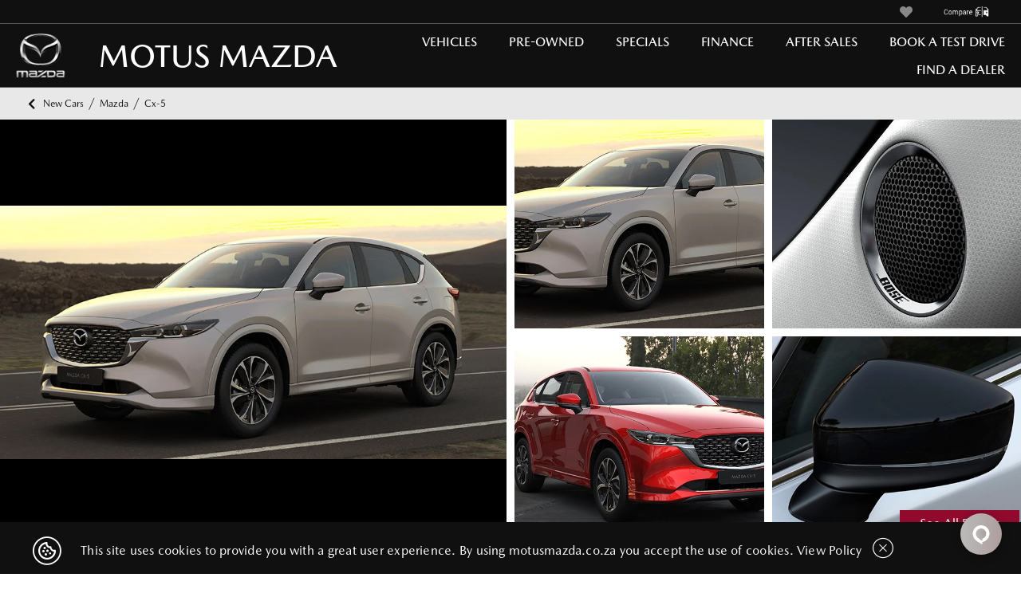

--- FILE ---
content_type: text/html; charset=utf-8
request_url: https://motusmazda.co.za/shop-cars-for-sale/new/mazda/cx-5/10878
body_size: 41084
content:
<!DOCTYPE html><html lang="en" class="h-100"><head>
  <meta charset="utf-8">
  <title>Mazda | CX-5 | ID: 10878 | Motus Mazda</title>
  <meta id="metaTitle" name="title" content="Mazda | CX-5 | ID: 10878 | Motus Mazda">
  <meta property="url" content="https://motusmazda.co.za/">
  <link rel="canonical" href="https://motusmazda.co.za/">
  <meta name="description" content="Shop new Mazda CX-5 models for Sale. Special offers and online finance available. Compare vehicle features and prices online. Nationwide delivery. Ref 10878">
  <meta property="image" content="https://d3k94o4itzqsy8.cloudfront.net/uploadimages/Mazda-CX-5_gallery1-Dynamic--2024.02-za.jpg">
  <meta property="site_name" content="Motus Mazda">

  <meta property="og:title" content="Mazda | CX-5 | ID: 10878 | Motus Mazda">
  <meta property="og:url" content="https://motusmazda.co.za/">
  <meta property="og:description" name="ogdesc" content="Shop new Mazda CX-5 models for Sale. Special offers and online finance available. Compare vehicle features and prices online. Nationwide delivery. Ref 10878">
  <meta property="og:image" content="https://d3k94o4itzqsy8.cloudfront.net/uploadimages/Mazda-CX-5_gallery1-Dynamic--2024.02-za.jpg" name="ogimagemain">
  <meta property="og:site_name" content="Motus Mazda">

  <meta name="twitter:title" content="Mazda | CX-5 | ID: 10878 | Motus Mazda">
  <meta name="twitter:description" content="Shop new Mazda CX-5 models for Sale. Special offers and online finance available. Compare vehicle features and prices online. Nationwide delivery. Ref 10878">
  <meta name="twitter:card" content="summary">
  <meta name="twitter:image" content="https://d3k94o4itzqsy8.cloudfront.net/uploadimages/Mazda-CX-5_gallery1-Dynamic--2024.02-za.jpg">

  <meta http-equiv="Content-Type" content="text/html; charset=UTF-8">
  <meta name="viewport" content="width=device-width, initial-scale=1">

  <base href="/">
  <meta name="viewport" content="width=device-width, initial-scale=1">
  <link rel="icon" type="image/x-icon" href="assets/favicon.ico">
  <style type="text/css"></style>
  <!-- Google Maps -->
  <script type="text/javascript" src="https://maps.googleapis.com/maps/api/js?key=AIzaSyAjCNkbTQLr_7Hh2lXysDwSXsTDja9VhOA"></script>

  <!-- Google Tag Manager -->
  <script id="GTMscript">
    (function (w, d, s, l, i) {
      w[l] = w[l] || []; w[l].push({
        'gtm.start':
          new Date().getTime(), event: 'gtm.js'
      });
      var f = d.getElementsByTagName(s)[0],
      j = d.createElement(s), dl = l != 'dataLayer' ? '&l=' + l : ''; j.async = true; j.src =
        'https://www.googletagmanager.com/gtm.js?id=' + i + dl; f.parentNode.insertBefore(j, f);
      })(window, document, 'script', 'dataLayer', 'GTM-TFKKR4C');
  </script>
  <!-- End Google Tag Manager -->

  <!-- CALL TRACKER NUMBER SWITCHER -->
  <script async="" src="//425701.tctm.xyz/t.js"></script>

  <link href="https://fonts.googleapis.com/css?family=Roboto:300,400,500&amp;display=swap" rel="stylesheet">
  <link href="https://fonts.googleapis.com/icon?family=Material+Icons" rel="stylesheet">
<link rel="stylesheet" href="styles.a905b6db1d8352765960.css"><style ng-transition="serverAppMotusMazda">.footer-margin[_ngcontent-sc114]{margin-top:64px}</style><style ng-transition="serverAppMotusMazda">.la-ball-8bits[_ngcontent-sc48], .la-ball-8bits[_ngcontent-sc48] > div[_ngcontent-sc48]{position:relative;box-sizing:border-box}.la-ball-8bits[_ngcontent-sc48]{display:block;font-size:0;color:#fff;width:12px;height:12px}.la-ball-8bits.la-dark[_ngcontent-sc48]{color:#333}.la-ball-8bits[_ngcontent-sc48] > div[_ngcontent-sc48]{display:inline-block;float:none;background-color:currentColor;border:0 solid currentColor;position:absolute;top:50%;left:50%;width:4px;height:4px;border-radius:0;opacity:0;-webkit-transform:translate(100%,100%);transform:translate(100%,100%);-webkit-animation:1s infinite ball-8bits;animation:1s infinite ball-8bits}.la-ball-8bits[_ngcontent-sc48] > div[_ngcontent-sc48]:nth-child(1){-webkit-animation-delay:-.9375s;animation-delay:-.9375s;top:-100%;left:0}.la-ball-8bits[_ngcontent-sc48] > div[_ngcontent-sc48]:nth-child(2){-webkit-animation-delay:-.875s;animation-delay:-.875s;top:-100%;left:33.3333333333%}.la-ball-8bits[_ngcontent-sc48] > div[_ngcontent-sc48]:nth-child(3){-webkit-animation-delay:-.8125s;animation-delay:-.8125s;top:-66.6666666667%;left:66.6666666667%}.la-ball-8bits[_ngcontent-sc48] > div[_ngcontent-sc48]:nth-child(4){-webkit-animation-delay:-.75s;animation-delay:-.75s;top:-33.3333333333%;left:100%}.la-ball-8bits[_ngcontent-sc48] > div[_ngcontent-sc48]:nth-child(5){-webkit-animation-delay:-.6875s;animation-delay:-.6875s;top:0;left:100%}.la-ball-8bits[_ngcontent-sc48] > div[_ngcontent-sc48]:nth-child(6){-webkit-animation-delay:-.625s;animation-delay:-.625s;top:33.3333333333%;left:100%}.la-ball-8bits[_ngcontent-sc48] > div[_ngcontent-sc48]:nth-child(7){-webkit-animation-delay:-.5625s;animation-delay:-.5625s;top:66.6666666667%;left:66.6666666667%}.la-ball-8bits[_ngcontent-sc48] > div[_ngcontent-sc48]:nth-child(8){-webkit-animation-delay:-.5s;animation-delay:-.5s;top:100%;left:33.3333333333%}.la-ball-8bits[_ngcontent-sc48] > div[_ngcontent-sc48]:nth-child(9){-webkit-animation-delay:-.4375s;animation-delay:-.4375s;top:100%;left:0}.la-ball-8bits[_ngcontent-sc48] > div[_ngcontent-sc48]:nth-child(10){-webkit-animation-delay:-.375s;animation-delay:-.375s;top:100%;left:-33.3333333333%}.la-ball-8bits[_ngcontent-sc48] > div[_ngcontent-sc48]:nth-child(11){-webkit-animation-delay:-.3125s;animation-delay:-.3125s;top:66.6666666667%;left:-66.6666666667%}.la-ball-8bits[_ngcontent-sc48] > div[_ngcontent-sc48]:nth-child(12){-webkit-animation-delay:-.25s;animation-delay:-.25s;top:33.3333333333%;left:-100%}.la-ball-8bits[_ngcontent-sc48] > div[_ngcontent-sc48]:nth-child(13){-webkit-animation-delay:-.1875s;animation-delay:-.1875s;top:0;left:-100%}.la-ball-8bits[_ngcontent-sc48] > div[_ngcontent-sc48]:nth-child(14){-webkit-animation-delay:-.125s;animation-delay:-.125s;top:-33.3333333333%;left:-100%}.la-ball-8bits[_ngcontent-sc48] > div[_ngcontent-sc48]:nth-child(15){-webkit-animation-delay:-.0625s;animation-delay:-.0625s;top:-66.6666666667%;left:-66.6666666667%}.la-ball-8bits[_ngcontent-sc48] > div[_ngcontent-sc48]:nth-child(16){-webkit-animation-delay:0s;animation-delay:0s;top:-100%;left:-33.3333333333%}.la-ball-8bits.la-sm[_ngcontent-sc48]{width:6px;height:6px}.la-ball-8bits.la-sm[_ngcontent-sc48] > div[_ngcontent-sc48]{width:2px;height:2px}.la-ball-8bits.la-2x[_ngcontent-sc48]{width:24px;height:24px}.la-ball-8bits.la-2x[_ngcontent-sc48] > div[_ngcontent-sc48]{width:8px;height:8px}.la-ball-8bits.la-3x[_ngcontent-sc48]{width:36px;height:36px}.la-ball-8bits.la-3x[_ngcontent-sc48] > div[_ngcontent-sc48]{width:12px;height:12px}@-webkit-keyframes ball-8bits{0%,50%{opacity:1}51%{opacity:0}}@keyframes ball-8bits{0%,50%{opacity:1}51%{opacity:0}}.la-ball-atom[_ngcontent-sc48], .la-ball-atom[_ngcontent-sc48] > div[_ngcontent-sc48]{position:relative;box-sizing:border-box}.la-ball-atom[_ngcontent-sc48]{display:block;font-size:0;color:#fff;width:32px;height:32px}.la-ball-atom.la-dark[_ngcontent-sc48]{color:#333}.la-ball-atom[_ngcontent-sc48] > div[_ngcontent-sc48]{display:inline-block;float:none;background-color:currentColor;border:0 solid currentColor}.la-ball-atom[_ngcontent-sc48] > div[_ngcontent-sc48]:nth-child(1){position:absolute;top:50%;left:50%;z-index:1;width:60%;height:60%;background:#aaa;border-radius:100%;-webkit-transform:translate(-50%,-50%);transform:translate(-50%,-50%);-webkit-animation:4.5s linear infinite ball-atom-shrink;animation:4.5s linear infinite ball-atom-shrink}.la-ball-atom[_ngcontent-sc48] > div[_ngcontent-sc48]:not(:nth-child(1)){position:absolute;left:0;z-index:0;width:100%;height:100%;background:0 0;-webkit-animation:1.5s steps(2,end) infinite ball-atom-zindex;animation:1.5s steps(2,end) infinite ball-atom-zindex}.la-ball-atom[_ngcontent-sc48] > div[_ngcontent-sc48]:not(:nth-child(1)):before{position:absolute;top:0;left:0;width:10px;height:10px;margin-top:-5px;margin-left:-5px;content:"";background:currentColor;border-radius:50%;opacity:.75;-webkit-animation:1.5s infinite ball-atom-position,1.5s infinite ball-atom-size;animation:1.5s infinite ball-atom-position,1.5s infinite ball-atom-size}.la-ball-atom[_ngcontent-sc48] > div[_ngcontent-sc48]:nth-child(2){-webkit-animation-delay:.75s;animation-delay:.75s}.la-ball-atom[_ngcontent-sc48] > div[_ngcontent-sc48]:nth-child(2):before{-webkit-animation-delay:0s,-1.125s;animation-delay:0s,-1.125s}.la-ball-atom[_ngcontent-sc48] > div[_ngcontent-sc48]:nth-child(3){-webkit-transform:rotate(120deg);transform:rotate(120deg);-webkit-animation-delay:-.25s;animation-delay:-.25s}.la-ball-atom[_ngcontent-sc48] > div[_ngcontent-sc48]:nth-child(3):before{-webkit-animation-delay:-1s,-.75s;animation-delay:-1s,-.75s}.la-ball-atom[_ngcontent-sc48] > div[_ngcontent-sc48]:nth-child(4){-webkit-transform:rotate(240deg);transform:rotate(240deg);-webkit-animation-delay:.25s;animation-delay:.25s}.la-ball-atom[_ngcontent-sc48] > div[_ngcontent-sc48]:nth-child(4):before{-webkit-animation-delay:-.5s,-125ms;animation-delay:-.5s,-125ms}.la-ball-atom.la-sm[_ngcontent-sc48]{width:16px;height:16px}.la-ball-atom.la-sm[_ngcontent-sc48] > div[_ngcontent-sc48]:not(:nth-child(1)):before{width:4px;height:4px;margin-top:-2px;margin-left:-2px}.la-ball-atom.la-2x[_ngcontent-sc48]{width:64px;height:64px}.la-ball-atom.la-2x[_ngcontent-sc48] > div[_ngcontent-sc48]:not(:nth-child(1)):before{width:20px;height:20px;margin-top:-10px;margin-left:-10px}.la-ball-atom.la-3x[_ngcontent-sc48]{width:96px;height:96px}.la-ball-atom.la-3x[_ngcontent-sc48] > div[_ngcontent-sc48]:not(:nth-child(1)):before{width:30px;height:30px;margin-top:-15px;margin-left:-15px}@-webkit-keyframes ball-atom-position{50%{top:100%;left:100%}}@keyframes ball-atom-position{50%{top:100%;left:100%}}@-webkit-keyframes ball-atom-size{50%{-webkit-transform:scale(.5,.5);transform:scale(.5,.5)}}@keyframes ball-atom-size{50%{-webkit-transform:scale(.5,.5);transform:scale(.5,.5)}}@-webkit-keyframes ball-atom-zindex{50%{z-index:10}}@keyframes ball-atom-zindex{50%{z-index:10}}@-webkit-keyframes ball-atom-shrink{50%{-webkit-transform:translate(-50%,-50%) scale(.8,.8);transform:translate(-50%,-50%) scale(.8,.8)}}@keyframes ball-atom-shrink{50%{-webkit-transform:translate(-50%,-50%) scale(.8,.8);transform:translate(-50%,-50%) scale(.8,.8)}}.la-ball-beat[_ngcontent-sc48], .la-ball-beat[_ngcontent-sc48] > div[_ngcontent-sc48]{position:relative;box-sizing:border-box}.la-ball-beat[_ngcontent-sc48]{display:block;font-size:0;color:#fff;width:54px;height:18px}.la-ball-beat.la-dark[_ngcontent-sc48]{color:#333}.la-ball-beat[_ngcontent-sc48] > div[_ngcontent-sc48]{display:inline-block;float:none;background-color:currentColor;border:0 solid currentColor;width:10px;height:10px;margin:4px;border-radius:100%;-webkit-animation:.7s linear -.15s infinite ball-beat;animation:.7s linear -.15s infinite ball-beat}.la-ball-beat[_ngcontent-sc48] > div[_ngcontent-sc48]:nth-child(2n-1){-webkit-animation-delay:-.5s;animation-delay:-.5s}.la-ball-beat.la-sm[_ngcontent-sc48]{width:26px;height:8px}.la-ball-beat.la-sm[_ngcontent-sc48] > div[_ngcontent-sc48]{width:4px;height:4px;margin:2px}.la-ball-beat.la-2x[_ngcontent-sc48]{width:108px;height:36px}.la-ball-beat.la-2x[_ngcontent-sc48] > div[_ngcontent-sc48]{width:20px;height:20px;margin:8px}.la-ball-beat.la-3x[_ngcontent-sc48]{width:162px;height:54px}.la-ball-beat.la-3x[_ngcontent-sc48] > div[_ngcontent-sc48]{width:30px;height:30px;margin:12px}@-webkit-keyframes ball-beat{50%{opacity:.2;-webkit-transform:scale(.75);transform:scale(.75)}100%{opacity:1;-webkit-transform:scale(1);transform:scale(1)}}@keyframes ball-beat{50%{opacity:.2;-webkit-transform:scale(.75);transform:scale(.75)}100%{opacity:1;-webkit-transform:scale(1);transform:scale(1)}}.la-ball-circus[_ngcontent-sc48], .la-ball-circus[_ngcontent-sc48] > div[_ngcontent-sc48]{position:relative;box-sizing:border-box}.la-ball-circus[_ngcontent-sc48]{display:block;font-size:0;color:#fff;width:16px;height:16px}.la-ball-circus.la-dark[_ngcontent-sc48]{color:#333}.la-ball-circus[_ngcontent-sc48] > div[_ngcontent-sc48]{float:none;background-color:currentColor;border:0 solid currentColor;position:absolute;top:0;left:-100%;display:block;width:100%;height:100%;border-radius:100%;opacity:.5;-webkit-animation:2.5s cubic-bezier(.25,0,.75,1) infinite ball-circus-position,2.5s cubic-bezier(.25,0,.75,1) infinite ball-circus-size;animation:2.5s cubic-bezier(.25,0,.75,1) infinite ball-circus-position,2.5s cubic-bezier(.25,0,.75,1) infinite ball-circus-size}.la-ball-circus[_ngcontent-sc48] > div[_ngcontent-sc48]:nth-child(1){-webkit-animation-delay:0s,-.5s;animation-delay:0s,-.5s}.la-ball-circus[_ngcontent-sc48] > div[_ngcontent-sc48]:nth-child(2){-webkit-animation-delay:-.5s,-1s;animation-delay:-.5s,-1s}.la-ball-circus[_ngcontent-sc48] > div[_ngcontent-sc48]:nth-child(3){-webkit-animation-delay:-1s,-1.5s;animation-delay:-1s,-1.5s}.la-ball-circus[_ngcontent-sc48] > div[_ngcontent-sc48]:nth-child(4){-webkit-animation-delay:-1.5s,-2s;animation-delay:-1.5s,-2s}.la-ball-circus[_ngcontent-sc48] > div[_ngcontent-sc48]:nth-child(5){-webkit-animation-delay:-2s,-2.5s;animation-delay:-2s,-2.5s}.la-ball-circus.la-sm[_ngcontent-sc48], .la-ball-circus.la-sm[_ngcontent-sc48] > div[_ngcontent-sc48]{width:8px;height:8px}.la-ball-circus.la-2x[_ngcontent-sc48], .la-ball-circus.la-2x[_ngcontent-sc48] > div[_ngcontent-sc48]{width:32px;height:32px}.la-ball-circus.la-3x[_ngcontent-sc48], .la-ball-circus.la-3x[_ngcontent-sc48] > div[_ngcontent-sc48]{width:48px;height:48px}@-webkit-keyframes ball-circus-position{50%{left:100%}}@keyframes ball-circus-position{50%{left:100%}}@-webkit-keyframes ball-circus-size{50%{-webkit-transform:scale(.3,.3);transform:scale(.3,.3)}}@keyframes ball-circus-size{50%{-webkit-transform:scale(.3,.3);transform:scale(.3,.3)}}.la-ball-climbing-dot[_ngcontent-sc48], .la-ball-climbing-dot[_ngcontent-sc48] > div[_ngcontent-sc48]{position:relative;box-sizing:border-box}.la-ball-climbing-dot[_ngcontent-sc48]{display:block;font-size:0;color:#fff;width:42px;height:32px}.la-ball-climbing-dot.la-dark[_ngcontent-sc48]{color:#333}.la-ball-climbing-dot[_ngcontent-sc48] > div[_ngcontent-sc48]{display:inline-block;float:none;background-color:currentColor;border:0 solid currentColor}.la-ball-climbing-dot[_ngcontent-sc48] > div[_ngcontent-sc48]:nth-child(1){position:absolute;bottom:32%;left:18%;width:14px;height:14px;border-radius:100%;-webkit-transform-origin:center bottom;transform-origin:center bottom;-webkit-animation:.6s ease-in-out infinite ball-climbing-dot-jump;animation:.6s ease-in-out infinite ball-climbing-dot-jump}.la-ball-climbing-dot[_ngcontent-sc48] > div[_ngcontent-sc48]:not(:nth-child(1)){position:absolute;top:0;right:0;width:14px;height:2px;border-radius:0;-webkit-transform:translate(60%,0);transform:translate(60%,0);-webkit-animation:1.8s linear infinite ball-climbing-dot-steps;animation:1.8s linear infinite ball-climbing-dot-steps}.la-ball-climbing-dot[_ngcontent-sc48] > div[_ngcontent-sc48]:not(:nth-child(1)):nth-child(2){-webkit-animation-delay:0s;animation-delay:0s}.la-ball-climbing-dot[_ngcontent-sc48] > div[_ngcontent-sc48]:not(:nth-child(1)):nth-child(3){-webkit-animation-delay:-.6s;animation-delay:-.6s}.la-ball-climbing-dot[_ngcontent-sc48] > div[_ngcontent-sc48]:not(:nth-child(1)):nth-child(4){-webkit-animation-delay:-1.2s;animation-delay:-1.2s}.la-ball-climbing-dot.la-sm[_ngcontent-sc48]{width:20px;height:16px}.la-ball-climbing-dot.la-sm[_ngcontent-sc48] > div[_ngcontent-sc48]:nth-child(1){width:6px;height:6px}.la-ball-climbing-dot.la-sm[_ngcontent-sc48] > div[_ngcontent-sc48]:not(:nth-child(1)){width:6px;height:1px}.la-ball-climbing-dot.la-2x[_ngcontent-sc48]{width:84px;height:64px}.la-ball-climbing-dot.la-2x[_ngcontent-sc48] > div[_ngcontent-sc48]:nth-child(1){width:28px;height:28px}.la-ball-climbing-dot.la-2x[_ngcontent-sc48] > div[_ngcontent-sc48]:not(:nth-child(1)){width:28px;height:4px}.la-ball-climbing-dot.la-3x[_ngcontent-sc48]{width:126px;height:96px}.la-ball-climbing-dot.la-3x[_ngcontent-sc48] > div[_ngcontent-sc48]:nth-child(1){width:42px;height:42px}.la-ball-climbing-dot.la-3x[_ngcontent-sc48] > div[_ngcontent-sc48]:not(:nth-child(1)){width:42px;height:6px}@-webkit-keyframes ball-climbing-dot-jump{0%,100%{-webkit-transform:scale(1,.7);transform:scale(1,.7)}20%,80%,90%{-webkit-transform:scale(.7,1.2);transform:scale(.7,1.2)}40%,46%{-webkit-transform:scale(1,1);transform:scale(1,1)}50%{bottom:125%}}@keyframes ball-climbing-dot-jump{0%,100%{-webkit-transform:scale(1,.7);transform:scale(1,.7)}20%,80%,90%{-webkit-transform:scale(.7,1.2);transform:scale(.7,1.2)}40%,46%{-webkit-transform:scale(1,1);transform:scale(1,1)}50%{bottom:125%}}@-webkit-keyframes ball-climbing-dot-steps{0%{top:0;right:0;opacity:0}50%{opacity:1}100%{top:100%;right:100%;opacity:0}}@keyframes ball-climbing-dot-steps{0%{top:0;right:0;opacity:0}50%{opacity:1}100%{top:100%;right:100%;opacity:0}}.la-ball-clip-rotate-multiple[_ngcontent-sc48], .la-ball-clip-rotate-multiple[_ngcontent-sc48] > div[_ngcontent-sc48]{position:relative;box-sizing:border-box}.la-ball-clip-rotate-multiple[_ngcontent-sc48]{display:block;font-size:0;color:#fff;width:32px;height:32px}.la-ball-clip-rotate-multiple.la-dark[_ngcontent-sc48]{color:#333}.la-ball-clip-rotate-multiple[_ngcontent-sc48] > div[_ngcontent-sc48]{display:inline-block;float:none;border:2px solid currentColor;position:absolute;top:50%;left:50%;background:0 0;border-radius:100%;-webkit-animation:1s ease-in-out infinite ball-clip-rotate-multiple-rotate;animation:1s ease-in-out infinite ball-clip-rotate-multiple-rotate}.la-ball-clip-rotate-multiple[_ngcontent-sc48] > div[_ngcontent-sc48]:first-child{position:absolute;width:32px;height:32px;border-right-color:transparent;border-left-color:transparent}.la-ball-clip-rotate-multiple[_ngcontent-sc48] > div[_ngcontent-sc48]:last-child{width:16px;height:16px;border-top-color:transparent;border-bottom-color:transparent;-webkit-animation-duration:.5s;animation-duration:.5s;-webkit-animation-direction:reverse;animation-direction:reverse}.la-ball-clip-rotate-multiple.la-sm[_ngcontent-sc48]{width:16px;height:16px}.la-ball-clip-rotate-multiple.la-sm[_ngcontent-sc48] > div[_ngcontent-sc48]{border-width:1px}.la-ball-clip-rotate-multiple.la-sm[_ngcontent-sc48] > div[_ngcontent-sc48]:first-child{width:16px;height:16px}.la-ball-clip-rotate-multiple.la-sm[_ngcontent-sc48] > div[_ngcontent-sc48]:last-child{width:8px;height:8px}.la-ball-clip-rotate-multiple.la-2x[_ngcontent-sc48]{width:64px;height:64px}.la-ball-clip-rotate-multiple.la-2x[_ngcontent-sc48] > div[_ngcontent-sc48]{border-width:4px}.la-ball-clip-rotate-multiple.la-2x[_ngcontent-sc48] > div[_ngcontent-sc48]:first-child{width:64px;height:64px}.la-ball-clip-rotate-multiple.la-2x[_ngcontent-sc48] > div[_ngcontent-sc48]:last-child{width:32px;height:32px}.la-ball-clip-rotate-multiple.la-3x[_ngcontent-sc48]{width:96px;height:96px}.la-ball-clip-rotate-multiple.la-3x[_ngcontent-sc48] > div[_ngcontent-sc48]{border-width:6px}.la-ball-clip-rotate-multiple.la-3x[_ngcontent-sc48] > div[_ngcontent-sc48]:first-child{width:96px;height:96px}.la-ball-clip-rotate-multiple.la-3x[_ngcontent-sc48] > div[_ngcontent-sc48]:last-child{width:48px;height:48px}@-webkit-keyframes ball-clip-rotate-multiple-rotate{0%{-webkit-transform:translate(-50%,-50%) rotate(0);transform:translate(-50%,-50%) rotate(0)}50%{-webkit-transform:translate(-50%,-50%) rotate(180deg);transform:translate(-50%,-50%) rotate(180deg)}100%{-webkit-transform:translate(-50%,-50%) rotate(360deg);transform:translate(-50%,-50%) rotate(360deg)}}@keyframes ball-clip-rotate-multiple-rotate{0%{-webkit-transform:translate(-50%,-50%) rotate(0);transform:translate(-50%,-50%) rotate(0)}50%{-webkit-transform:translate(-50%,-50%) rotate(180deg);transform:translate(-50%,-50%) rotate(180deg)}100%{-webkit-transform:translate(-50%,-50%) rotate(360deg);transform:translate(-50%,-50%) rotate(360deg)}}.la-ball-clip-rotate-pulse[_ngcontent-sc48], .la-ball-clip-rotate-pulse[_ngcontent-sc48] > div[_ngcontent-sc48]{position:relative;box-sizing:border-box}.la-ball-clip-rotate-pulse[_ngcontent-sc48]{display:block;font-size:0;color:#fff;width:32px;height:32px}.la-ball-clip-rotate-pulse.la-dark[_ngcontent-sc48]{color:#333}.la-ball-clip-rotate-pulse[_ngcontent-sc48] > div[_ngcontent-sc48]{display:inline-block;float:none;background-color:currentColor;border:0 solid currentColor;position:absolute;top:50%;left:50%;border-radius:100%}.la-ball-clip-rotate-pulse[_ngcontent-sc48] > div[_ngcontent-sc48]:first-child{position:absolute;width:32px;height:32px;background:0 0;border-style:solid;border-width:2px;border-right-color:transparent;border-left-color:transparent;-webkit-animation:1s cubic-bezier(.09,.57,.49,.9) infinite ball-clip-rotate-pulse-rotate;animation:1s cubic-bezier(.09,.57,.49,.9) infinite ball-clip-rotate-pulse-rotate}.la-ball-clip-rotate-pulse[_ngcontent-sc48] > div[_ngcontent-sc48]:last-child{width:16px;height:16px;-webkit-animation:1s cubic-bezier(.09,.57,.49,.9) infinite ball-clip-rotate-pulse-scale;animation:1s cubic-bezier(.09,.57,.49,.9) infinite ball-clip-rotate-pulse-scale}.la-ball-clip-rotate-pulse.la-sm[_ngcontent-sc48]{width:16px;height:16px}.la-ball-clip-rotate-pulse.la-sm[_ngcontent-sc48] > div[_ngcontent-sc48]:first-child{width:16px;height:16px;border-width:1px}.la-ball-clip-rotate-pulse.la-sm[_ngcontent-sc48] > div[_ngcontent-sc48]:last-child{width:8px;height:8px}.la-ball-clip-rotate-pulse.la-2x[_ngcontent-sc48]{width:64px;height:64px}.la-ball-clip-rotate-pulse.la-2x[_ngcontent-sc48] > div[_ngcontent-sc48]:first-child{width:64px;height:64px;border-width:4px}.la-ball-clip-rotate-pulse.la-2x[_ngcontent-sc48] > div[_ngcontent-sc48]:last-child{width:32px;height:32px}.la-ball-clip-rotate-pulse.la-3x[_ngcontent-sc48]{width:96px;height:96px}.la-ball-clip-rotate-pulse.la-3x[_ngcontent-sc48] > div[_ngcontent-sc48]:first-child{width:96px;height:96px;border-width:6px}.la-ball-clip-rotate-pulse.la-3x[_ngcontent-sc48] > div[_ngcontent-sc48]:last-child{width:48px;height:48px}@-webkit-keyframes ball-clip-rotate-pulse-rotate{0%{-webkit-transform:translate(-50%,-50%) rotate(0);transform:translate(-50%,-50%) rotate(0)}50%{-webkit-transform:translate(-50%,-50%) rotate(180deg);transform:translate(-50%,-50%) rotate(180deg)}100%{-webkit-transform:translate(-50%,-50%) rotate(360deg);transform:translate(-50%,-50%) rotate(360deg)}}@keyframes ball-clip-rotate-pulse-rotate{0%{-webkit-transform:translate(-50%,-50%) rotate(0);transform:translate(-50%,-50%) rotate(0)}50%{-webkit-transform:translate(-50%,-50%) rotate(180deg);transform:translate(-50%,-50%) rotate(180deg)}100%{-webkit-transform:translate(-50%,-50%) rotate(360deg);transform:translate(-50%,-50%) rotate(360deg)}}@-webkit-keyframes ball-clip-rotate-pulse-scale{0%,100%{opacity:1;-webkit-transform:translate(-50%,-50%) scale(1);transform:translate(-50%,-50%) scale(1)}30%{opacity:.3;-webkit-transform:translate(-50%,-50%) scale(.15);transform:translate(-50%,-50%) scale(.15)}}@keyframes ball-clip-rotate-pulse-scale{0%,100%{opacity:1;-webkit-transform:translate(-50%,-50%) scale(1);transform:translate(-50%,-50%) scale(1)}30%{opacity:.3;-webkit-transform:translate(-50%,-50%) scale(.15);transform:translate(-50%,-50%) scale(.15)}}.la-ball-clip-rotate[_ngcontent-sc48], .la-ball-clip-rotate[_ngcontent-sc48] > div[_ngcontent-sc48]{position:relative;box-sizing:border-box}.la-ball-clip-rotate[_ngcontent-sc48]{display:block;font-size:0;color:#fff;width:32px;height:32px}.la-ball-clip-rotate.la-dark[_ngcontent-sc48]{color:#333}.la-ball-clip-rotate[_ngcontent-sc48] > div[_ngcontent-sc48]{display:inline-block;float:none;border:2px solid currentColor;width:32px;height:32px;background:0 0;border-bottom-color:transparent;border-radius:100%;-webkit-animation:.75s linear infinite ball-clip-rotate;animation:.75s linear infinite ball-clip-rotate}.la-ball-clip-rotate.la-sm[_ngcontent-sc48]{width:16px;height:16px}.la-ball-clip-rotate.la-sm[_ngcontent-sc48] > div[_ngcontent-sc48]{width:16px;height:16px;border-width:1px}.la-ball-clip-rotate.la-2x[_ngcontent-sc48]{width:64px;height:64px}.la-ball-clip-rotate.la-2x[_ngcontent-sc48] > div[_ngcontent-sc48]{width:64px;height:64px;border-width:4px}.la-ball-clip-rotate.la-3x[_ngcontent-sc48]{width:96px;height:96px}.la-ball-clip-rotate.la-3x[_ngcontent-sc48] > div[_ngcontent-sc48]{width:96px;height:96px;border-width:6px}@-webkit-keyframes ball-clip-rotate{0%{-webkit-transform:rotate(0);transform:rotate(0)}50%{-webkit-transform:rotate(180deg);transform:rotate(180deg)}100%{-webkit-transform:rotate(360deg);transform:rotate(360deg)}}@keyframes ball-clip-rotate{0%{-webkit-transform:rotate(0);transform:rotate(0)}50%{-webkit-transform:rotate(180deg);transform:rotate(180deg)}100%{-webkit-transform:rotate(360deg);transform:rotate(360deg)}}.la-ball-elastic-dots[_ngcontent-sc48], .la-ball-elastic-dots[_ngcontent-sc48] > div[_ngcontent-sc48]{position:relative;box-sizing:border-box}.la-ball-elastic-dots[_ngcontent-sc48]{display:block;color:#fff;width:120px;height:10px;font-size:0;text-align:center}.la-ball-elastic-dots.la-dark[_ngcontent-sc48]{color:#333}.la-ball-elastic-dots[_ngcontent-sc48] > div[_ngcontent-sc48]{float:none;background-color:currentColor;border:0 solid currentColor;display:inline-block;width:10px;height:10px;white-space:nowrap;border-radius:100%;-webkit-animation:1s infinite ball-elastic-dots-anim;animation:1s infinite ball-elastic-dots-anim}.la-ball-elastic-dots.la-sm[_ngcontent-sc48]{width:60px;height:4px}.la-ball-elastic-dots.la-sm[_ngcontent-sc48] > div[_ngcontent-sc48]{width:4px;height:4px}.la-ball-elastic-dots.la-2x[_ngcontent-sc48]{width:240px;height:20px}.la-ball-elastic-dots.la-2x[_ngcontent-sc48] > div[_ngcontent-sc48]{width:20px;height:20px}.la-ball-elastic-dots.la-3x[_ngcontent-sc48]{width:360px;height:30px}.la-ball-elastic-dots.la-3x[_ngcontent-sc48] > div[_ngcontent-sc48]{width:30px;height:30px}@-webkit-keyframes ball-elastic-dots-anim{0%,100%{margin:0;-webkit-transform:scale(1);transform:scale(1)}50%{margin:0 5%;-webkit-transform:scale(.65);transform:scale(.65)}}@keyframes ball-elastic-dots-anim{0%,100%{margin:0;-webkit-transform:scale(1);transform:scale(1)}50%{margin:0 5%;-webkit-transform:scale(.65);transform:scale(.65)}}.la-ball-fall[_ngcontent-sc48], .la-ball-fall[_ngcontent-sc48] > div[_ngcontent-sc48]{position:relative;box-sizing:border-box}.la-ball-fall[_ngcontent-sc48]{display:block;font-size:0;color:#fff;width:54px;height:18px}.la-ball-fall.la-dark[_ngcontent-sc48]{color:#333}.la-ball-fall[_ngcontent-sc48] > div[_ngcontent-sc48]{display:inline-block;float:none;background-color:currentColor;border:0 solid currentColor;width:10px;height:10px;margin:4px;border-radius:100%;opacity:0;-webkit-animation:1s ease-in-out infinite ball-fall;animation:1s ease-in-out infinite ball-fall}.la-ball-fall[_ngcontent-sc48] > div[_ngcontent-sc48]:nth-child(1){-webkit-animation-delay:-.2s;animation-delay:-.2s}.la-ball-fall[_ngcontent-sc48] > div[_ngcontent-sc48]:nth-child(2){-webkit-animation-delay:-.1s;animation-delay:-.1s}.la-ball-fall[_ngcontent-sc48] > div[_ngcontent-sc48]:nth-child(3){-webkit-animation-delay:0s;animation-delay:0s}.la-ball-fall.la-sm[_ngcontent-sc48]{width:26px;height:8px}.la-ball-fall.la-sm[_ngcontent-sc48] > div[_ngcontent-sc48]{width:4px;height:4px;margin:2px}.la-ball-fall.la-2x[_ngcontent-sc48]{width:108px;height:36px}.la-ball-fall.la-2x[_ngcontent-sc48] > div[_ngcontent-sc48]{width:20px;height:20px;margin:8px}.la-ball-fall.la-3x[_ngcontent-sc48]{width:162px;height:54px}.la-ball-fall.la-3x[_ngcontent-sc48] > div[_ngcontent-sc48]{width:30px;height:30px;margin:12px}@-webkit-keyframes ball-fall{0%{opacity:0;-webkit-transform:translateY(-145%);transform:translateY(-145%)}10%,90%{opacity:.5}20%,80%{opacity:1;-webkit-transform:translateY(0);transform:translateY(0)}100%{opacity:0;-webkit-transform:translateY(145%);transform:translateY(145%)}}@keyframes ball-fall{0%{opacity:0;-webkit-transform:translateY(-145%);transform:translateY(-145%)}10%,90%{opacity:.5}20%,80%{opacity:1;-webkit-transform:translateY(0);transform:translateY(0)}100%{opacity:0;-webkit-transform:translateY(145%);transform:translateY(145%)}}.la-ball-fussion[_ngcontent-sc48], .la-ball-fussion[_ngcontent-sc48] > div[_ngcontent-sc48]{position:relative;box-sizing:border-box}.la-ball-fussion[_ngcontent-sc48]{display:block;font-size:0;color:#fff;width:8px;height:8px}.la-ball-fussion.la-dark[_ngcontent-sc48]{color:#333}.la-ball-fussion[_ngcontent-sc48] > div[_ngcontent-sc48]{display:inline-block;float:none;background-color:currentColor;border:0 solid currentColor;position:absolute;width:12px;height:12px;border-radius:100%;-webkit-transform:translate(-50%,-50%);transform:translate(-50%,-50%);-webkit-animation:1s infinite ball-fussion-ball1;animation:1s infinite ball-fussion-ball1}.la-ball-fussion[_ngcontent-sc48] > div[_ngcontent-sc48]:nth-child(1){top:0;left:50%;z-index:1}.la-ball-fussion[_ngcontent-sc48] > div[_ngcontent-sc48]:nth-child(2){top:50%;left:100%;z-index:2;-webkit-animation-name:ball-fussion-ball2;animation-name:ball-fussion-ball2}.la-ball-fussion[_ngcontent-sc48] > div[_ngcontent-sc48]:nth-child(3){top:100%;left:50%;z-index:1;-webkit-animation-name:ball-fussion-ball3;animation-name:ball-fussion-ball3}.la-ball-fussion[_ngcontent-sc48] > div[_ngcontent-sc48]:nth-child(4){top:50%;left:0;z-index:2;-webkit-animation-name:ball-fussion-ball4;animation-name:ball-fussion-ball4}.la-ball-fussion.la-sm[_ngcontent-sc48]{width:4px;height:4px}.la-ball-fussion.la-sm[_ngcontent-sc48] > div[_ngcontent-sc48]{width:6px;height:6px}.la-ball-fussion.la-2x[_ngcontent-sc48]{width:16px;height:16px}.la-ball-fussion.la-2x[_ngcontent-sc48] > div[_ngcontent-sc48], .la-ball-fussion.la-3x[_ngcontent-sc48]{width:24px;height:24px}.la-ball-fussion.la-3x[_ngcontent-sc48] > div[_ngcontent-sc48]{width:36px;height:36px}@-webkit-keyframes ball-fussion-ball1{0%{opacity:.35}50%{top:-100%;left:200%;opacity:1}100%{top:50%;left:100%;z-index:2;opacity:.35}}@keyframes ball-fussion-ball1{0%{opacity:.35}50%{top:-100%;left:200%;opacity:1}100%{top:50%;left:100%;z-index:2;opacity:.35}}@-webkit-keyframes ball-fussion-ball2{0%{opacity:.35}50%{top:200%;left:200%;opacity:1}100%{top:100%;left:50%;z-index:1;opacity:.35}}@keyframes ball-fussion-ball2{0%{opacity:.35}50%{top:200%;left:200%;opacity:1}100%{top:100%;left:50%;z-index:1;opacity:.35}}@-webkit-keyframes ball-fussion-ball3{0%{opacity:.35}50%{top:200%;left:-100%;opacity:1}100%{top:50%;left:0;z-index:2;opacity:.35}}@keyframes ball-fussion-ball3{0%{opacity:.35}50%{top:200%;left:-100%;opacity:1}100%{top:50%;left:0;z-index:2;opacity:.35}}@-webkit-keyframes ball-fussion-ball4{0%{opacity:.35}50%{top:-100%;left:-100%;opacity:1}100%{top:0;left:50%;z-index:1;opacity:.35}}@keyframes ball-fussion-ball4{0%{opacity:.35}50%{top:-100%;left:-100%;opacity:1}100%{top:0;left:50%;z-index:1;opacity:.35}}.la-ball-grid-beat[_ngcontent-sc48], .la-ball-grid-beat[_ngcontent-sc48] > div[_ngcontent-sc48]{position:relative;box-sizing:border-box}.la-ball-grid-beat[_ngcontent-sc48]{display:block;font-size:0;color:#fff;width:36px;height:36px}.la-ball-grid-beat.la-dark[_ngcontent-sc48]{color:#333}.la-ball-grid-beat[_ngcontent-sc48] > div[_ngcontent-sc48]{display:inline-block;float:none;background-color:currentColor;border:0 solid currentColor;width:8px;height:8px;margin:2px;border-radius:100%;-webkit-animation-name:ball-grid-beat;animation-name:ball-grid-beat;-webkit-animation-iteration-count:infinite;animation-iteration-count:infinite}.la-ball-grid-beat[_ngcontent-sc48] > div[_ngcontent-sc48]:nth-child(1){-webkit-animation-duration:.65s;animation-duration:.65s;-webkit-animation-delay:.03s;animation-delay:.03s}.la-ball-grid-beat[_ngcontent-sc48] > div[_ngcontent-sc48]:nth-child(2){-webkit-animation-duration:1.02s;animation-duration:1.02s;-webkit-animation-delay:.09s;animation-delay:.09s}.la-ball-grid-beat[_ngcontent-sc48] > div[_ngcontent-sc48]:nth-child(3){-webkit-animation-duration:1.06s;animation-duration:1.06s;-webkit-animation-delay:-.69s;animation-delay:-.69s}.la-ball-grid-beat[_ngcontent-sc48] > div[_ngcontent-sc48]:nth-child(4){-webkit-animation-duration:1.5s;animation-duration:1.5s;-webkit-animation-delay:-.41s;animation-delay:-.41s}.la-ball-grid-beat[_ngcontent-sc48] > div[_ngcontent-sc48]:nth-child(5){-webkit-animation-duration:1.6s;animation-duration:1.6s;-webkit-animation-delay:.04s;animation-delay:.04s}.la-ball-grid-beat[_ngcontent-sc48] > div[_ngcontent-sc48]:nth-child(6){-webkit-animation-duration:.84s;animation-duration:.84s;-webkit-animation-delay:.07s;animation-delay:.07s}.la-ball-grid-beat[_ngcontent-sc48] > div[_ngcontent-sc48]:nth-child(7){-webkit-animation-duration:.68s;animation-duration:.68s;-webkit-animation-delay:-.66s;animation-delay:-.66s}.la-ball-grid-beat[_ngcontent-sc48] > div[_ngcontent-sc48]:nth-child(8){-webkit-animation-duration:.93s;animation-duration:.93s;-webkit-animation-delay:-.76s;animation-delay:-.76s}.la-ball-grid-beat[_ngcontent-sc48] > div[_ngcontent-sc48]:nth-child(9){-webkit-animation-duration:1.24s;animation-duration:1.24s;-webkit-animation-delay:-.76s;animation-delay:-.76s}.la-ball-grid-beat.la-sm[_ngcontent-sc48]{width:18px;height:18px}.la-ball-grid-beat.la-sm[_ngcontent-sc48] > div[_ngcontent-sc48]{width:4px;height:4px;margin:1px}.la-ball-grid-beat.la-2x[_ngcontent-sc48]{width:72px;height:72px}.la-ball-grid-beat.la-2x[_ngcontent-sc48] > div[_ngcontent-sc48]{width:16px;height:16px;margin:4px}.la-ball-grid-beat.la-3x[_ngcontent-sc48]{width:108px;height:108px}.la-ball-grid-beat.la-3x[_ngcontent-sc48] > div[_ngcontent-sc48]{width:24px;height:24px;margin:6px}@-webkit-keyframes ball-grid-beat{0%,100%{opacity:1}50%{opacity:.35}}@keyframes ball-grid-beat{0%,100%{opacity:1}50%{opacity:.35}}.la-ball-grid-pulse[_ngcontent-sc48], .la-ball-grid-pulse[_ngcontent-sc48] > div[_ngcontent-sc48]{position:relative;box-sizing:border-box}.la-ball-grid-pulse[_ngcontent-sc48]{display:block;font-size:0;color:#fff;width:36px;height:36px}.la-ball-grid-pulse.la-dark[_ngcontent-sc48]{color:#333}.la-ball-grid-pulse[_ngcontent-sc48] > div[_ngcontent-sc48]{display:inline-block;float:none;background-color:currentColor;border:0 solid currentColor;width:8px;height:8px;margin:2px;border-radius:100%;-webkit-animation-name:ball-grid-pulse;animation-name:ball-grid-pulse;-webkit-animation-iteration-count:infinite;animation-iteration-count:infinite}.la-ball-grid-pulse[_ngcontent-sc48] > div[_ngcontent-sc48]:nth-child(1){-webkit-animation-duration:.65s;animation-duration:.65s;-webkit-animation-delay:.03s;animation-delay:.03s}.la-ball-grid-pulse[_ngcontent-sc48] > div[_ngcontent-sc48]:nth-child(2){-webkit-animation-duration:1.02s;animation-duration:1.02s;-webkit-animation-delay:.09s;animation-delay:.09s}.la-ball-grid-pulse[_ngcontent-sc48] > div[_ngcontent-sc48]:nth-child(3){-webkit-animation-duration:1.06s;animation-duration:1.06s;-webkit-animation-delay:-.69s;animation-delay:-.69s}.la-ball-grid-pulse[_ngcontent-sc48] > div[_ngcontent-sc48]:nth-child(4){-webkit-animation-duration:1.5s;animation-duration:1.5s;-webkit-animation-delay:-.41s;animation-delay:-.41s}.la-ball-grid-pulse[_ngcontent-sc48] > div[_ngcontent-sc48]:nth-child(5){-webkit-animation-duration:1.6s;animation-duration:1.6s;-webkit-animation-delay:.04s;animation-delay:.04s}.la-ball-grid-pulse[_ngcontent-sc48] > div[_ngcontent-sc48]:nth-child(6){-webkit-animation-duration:.84s;animation-duration:.84s;-webkit-animation-delay:.07s;animation-delay:.07s}.la-ball-grid-pulse[_ngcontent-sc48] > div[_ngcontent-sc48]:nth-child(7){-webkit-animation-duration:.68s;animation-duration:.68s;-webkit-animation-delay:-.66s;animation-delay:-.66s}.la-ball-grid-pulse[_ngcontent-sc48] > div[_ngcontent-sc48]:nth-child(8){-webkit-animation-duration:.93s;animation-duration:.93s;-webkit-animation-delay:-.76s;animation-delay:-.76s}.la-ball-grid-pulse[_ngcontent-sc48] > div[_ngcontent-sc48]:nth-child(9){-webkit-animation-duration:1.24s;animation-duration:1.24s;-webkit-animation-delay:-.76s;animation-delay:-.76s}.la-ball-grid-pulse.la-sm[_ngcontent-sc48]{width:18px;height:18px}.la-ball-grid-pulse.la-sm[_ngcontent-sc48] > div[_ngcontent-sc48]{width:4px;height:4px;margin:1px}.la-ball-grid-pulse.la-2x[_ngcontent-sc48]{width:72px;height:72px}.la-ball-grid-pulse.la-2x[_ngcontent-sc48] > div[_ngcontent-sc48]{width:16px;height:16px;margin:4px}.la-ball-grid-pulse.la-3x[_ngcontent-sc48]{width:108px;height:108px}.la-ball-grid-pulse.la-3x[_ngcontent-sc48] > div[_ngcontent-sc48]{width:24px;height:24px;margin:6px}@-webkit-keyframes ball-grid-pulse{0%,100%{opacity:1;-webkit-transform:scale(1);transform:scale(1)}50%{opacity:.35;-webkit-transform:scale(.45);transform:scale(.45)}}@keyframes ball-grid-pulse{0%,100%{opacity:1;-webkit-transform:scale(1);transform:scale(1)}50%{opacity:.35;-webkit-transform:scale(.45);transform:scale(.45)}}.la-ball-newton-cradle[_ngcontent-sc48], .la-ball-newton-cradle[_ngcontent-sc48] > div[_ngcontent-sc48]{position:relative;box-sizing:border-box}.la-ball-newton-cradle[_ngcontent-sc48]{display:block;font-size:0;color:#fff;width:40px;height:10px}.la-ball-newton-cradle.la-dark[_ngcontent-sc48]{color:#333}.la-ball-newton-cradle[_ngcontent-sc48] > div[_ngcontent-sc48]{display:inline-block;float:none;background-color:currentColor;border:0 solid currentColor;width:10px;height:10px;border-radius:100%}.la-ball-newton-cradle[_ngcontent-sc48] > div[_ngcontent-sc48]:first-child{-webkit-transform:translateX(0);transform:translateX(0);-webkit-animation:1s ease-out infinite ball-newton-cradle-left;animation:1s ease-out infinite ball-newton-cradle-left}.la-ball-newton-cradle[_ngcontent-sc48] > div[_ngcontent-sc48]:last-child{-webkit-transform:translateX(0);transform:translateX(0);-webkit-animation:1s ease-out infinite ball-newton-cradle-right;animation:1s ease-out infinite ball-newton-cradle-right}.la-ball-newton-cradle.la-sm[_ngcontent-sc48]{width:20px;height:4px}.la-ball-newton-cradle.la-sm[_ngcontent-sc48] > div[_ngcontent-sc48]{width:4px;height:4px}.la-ball-newton-cradle.la-2x[_ngcontent-sc48]{width:80px;height:20px}.la-ball-newton-cradle.la-2x[_ngcontent-sc48] > div[_ngcontent-sc48]{width:20px;height:20px}.la-ball-newton-cradle.la-3x[_ngcontent-sc48]{width:120px;height:30px}.la-ball-newton-cradle.la-3x[_ngcontent-sc48] > div[_ngcontent-sc48]{width:30px;height:30px}@-webkit-keyframes ball-newton-cradle-left{25%{-webkit-transform:translateX(-100%);transform:translateX(-100%);-webkit-animation-timing-function:ease-in;animation-timing-function:ease-in}50%{-webkit-transform:translateX(0);transform:translateX(0)}}@keyframes ball-newton-cradle-left{25%{-webkit-transform:translateX(-100%);transform:translateX(-100%);-webkit-animation-timing-function:ease-in;animation-timing-function:ease-in}50%{-webkit-transform:translateX(0);transform:translateX(0)}}@-webkit-keyframes ball-newton-cradle-right{100%,50%{-webkit-transform:translateX(0);transform:translateX(0)}75%{-webkit-transform:translateX(100%);transform:translateX(100%);-webkit-animation-timing-function:ease-in;animation-timing-function:ease-in}}@keyframes ball-newton-cradle-right{100%,50%{-webkit-transform:translateX(0);transform:translateX(0)}75%{-webkit-transform:translateX(100%);transform:translateX(100%);-webkit-animation-timing-function:ease-in;animation-timing-function:ease-in}}.la-ball-pulse-rise[_ngcontent-sc48], .la-ball-pulse-rise[_ngcontent-sc48] > div[_ngcontent-sc48]{position:relative;box-sizing:border-box}.la-ball-pulse-rise[_ngcontent-sc48]{display:block;font-size:0;color:#fff;width:70px;height:14px}.la-ball-pulse-rise.la-dark[_ngcontent-sc48]{color:#333}.la-ball-pulse-rise[_ngcontent-sc48] > div[_ngcontent-sc48]{display:inline-block;float:none;background-color:currentColor;border:0 solid currentColor;width:10px;height:10px;margin:2px;border-radius:100%;-webkit-animation:1s cubic-bezier(.15,.36,.9,.6) infinite ball-pulse-rise-even;animation:1s cubic-bezier(.15,.36,.9,.6) infinite ball-pulse-rise-even}.la-ball-pulse-rise[_ngcontent-sc48] > div[_ngcontent-sc48]:nth-child(2n-1){-webkit-animation-name:ball-pulse-rise-odd;animation-name:ball-pulse-rise-odd}.la-ball-pulse-rise.la-sm[_ngcontent-sc48]{width:34px;height:6px}.la-ball-pulse-rise.la-sm[_ngcontent-sc48] > div[_ngcontent-sc48]{width:4px;height:4px;margin:1px}.la-ball-pulse-rise.la-2x[_ngcontent-sc48]{width:140px;height:28px}.la-ball-pulse-rise.la-2x[_ngcontent-sc48] > div[_ngcontent-sc48]{width:20px;height:20px;margin:4px}.la-ball-pulse-rise.la-3x[_ngcontent-sc48]{width:210px;height:42px}.la-ball-pulse-rise.la-3x[_ngcontent-sc48] > div[_ngcontent-sc48]{width:30px;height:30px;margin:6px}@-webkit-keyframes ball-pulse-rise-even{0%{opacity:1;-webkit-transform:scale(1.1);transform:scale(1.1)}25%{-webkit-transform:translateY(-200%);transform:translateY(-200%)}50%{opacity:.35;-webkit-transform:scale(.3);transform:scale(.3)}75%{-webkit-transform:translateY(200%);transform:translateY(200%)}100%{opacity:1;-webkit-transform:translateY(0);-webkit-transform:scale(1);transform:translateY(0);transform:scale(1)}}@keyframes ball-pulse-rise-even{0%{opacity:1;-webkit-transform:scale(1.1);transform:scale(1.1)}25%{-webkit-transform:translateY(-200%);transform:translateY(-200%)}50%{opacity:.35;-webkit-transform:scale(.3);transform:scale(.3)}75%{-webkit-transform:translateY(200%);transform:translateY(200%)}100%{opacity:1;-webkit-transform:translateY(0);-webkit-transform:scale(1);transform:translateY(0);transform:scale(1)}}@-webkit-keyframes ball-pulse-rise-odd{0%{opacity:.35;-webkit-transform:scale(.4);transform:scale(.4)}25%{-webkit-transform:translateY(200%);transform:translateY(200%)}50%{opacity:1;-webkit-transform:scale(1.1);transform:scale(1.1)}75%{-webkit-transform:translateY(-200%);transform:translateY(-200%)}100%{opacity:.35;-webkit-transform:translateY(0);-webkit-transform:scale(.75);transform:translateY(0);transform:scale(.75)}}@keyframes ball-pulse-rise-odd{0%{opacity:.35;-webkit-transform:scale(.4);transform:scale(.4)}25%{-webkit-transform:translateY(200%);transform:translateY(200%)}50%{opacity:1;-webkit-transform:scale(1.1);transform:scale(1.1)}75%{-webkit-transform:translateY(-200%);transform:translateY(-200%)}100%{opacity:.35;-webkit-transform:translateY(0);-webkit-transform:scale(.75);transform:translateY(0);transform:scale(.75)}}.la-ball-pulse-sync[_ngcontent-sc48], .la-ball-pulse-sync[_ngcontent-sc48] > div[_ngcontent-sc48]{position:relative;box-sizing:border-box}.la-ball-pulse-sync[_ngcontent-sc48]{display:block;font-size:0;color:#fff;width:54px;height:18px}.la-ball-pulse-sync.la-dark[_ngcontent-sc48]{color:#333}.la-ball-pulse-sync[_ngcontent-sc48] > div[_ngcontent-sc48]{display:inline-block;float:none;background-color:currentColor;border:0 solid currentColor;width:10px;height:10px;margin:4px;border-radius:100%;-webkit-animation:.6s ease-in-out infinite ball-pulse-sync;animation:.6s ease-in-out infinite ball-pulse-sync}.la-ball-pulse-sync[_ngcontent-sc48] > div[_ngcontent-sc48]:nth-child(1){-webkit-animation-delay:-.14s;animation-delay:-.14s}.la-ball-pulse-sync[_ngcontent-sc48] > div[_ngcontent-sc48]:nth-child(2){-webkit-animation-delay:-.07s;animation-delay:-.07s}.la-ball-pulse-sync[_ngcontent-sc48] > div[_ngcontent-sc48]:nth-child(3){-webkit-animation-delay:0s;animation-delay:0s}.la-ball-pulse-sync.la-sm[_ngcontent-sc48]{width:26px;height:8px}.la-ball-pulse-sync.la-sm[_ngcontent-sc48] > div[_ngcontent-sc48]{width:4px;height:4px;margin:2px}.la-ball-pulse-sync.la-2x[_ngcontent-sc48]{width:108px;height:36px}.la-ball-pulse-sync.la-2x[_ngcontent-sc48] > div[_ngcontent-sc48]{width:20px;height:20px;margin:8px}.la-ball-pulse-sync.la-3x[_ngcontent-sc48]{width:162px;height:54px}.la-ball-pulse-sync.la-3x[_ngcontent-sc48] > div[_ngcontent-sc48]{width:30px;height:30px;margin:12px}@-webkit-keyframes ball-pulse-sync{33%{-webkit-transform:translateY(100%);transform:translateY(100%)}66%{-webkit-transform:translateY(-100%);transform:translateY(-100%)}100%{-webkit-transform:translateY(0);transform:translateY(0)}}@keyframes ball-pulse-sync{33%{-webkit-transform:translateY(100%);transform:translateY(100%)}66%{-webkit-transform:translateY(-100%);transform:translateY(-100%)}100%{-webkit-transform:translateY(0);transform:translateY(0)}}.la-ball-pulse[_ngcontent-sc48], .la-ball-pulse[_ngcontent-sc48] > div[_ngcontent-sc48]{position:relative;box-sizing:border-box}.la-ball-pulse[_ngcontent-sc48]{display:block;font-size:0;color:#fff;width:54px;height:18px}.la-ball-pulse.la-dark[_ngcontent-sc48]{color:#333}.la-ball-pulse[_ngcontent-sc48] > div[_ngcontent-sc48]{display:inline-block;float:none;background-color:currentColor;border:0 solid currentColor;width:10px;height:10px;margin:4px;border-radius:100%;-webkit-animation:1s infinite ball-pulse;animation:1s infinite ball-pulse}.la-ball-pulse[_ngcontent-sc48] > div[_ngcontent-sc48]:nth-child(1){-webkit-animation-delay:-.2s;animation-delay:-.2s}.la-ball-pulse[_ngcontent-sc48] > div[_ngcontent-sc48]:nth-child(2){-webkit-animation-delay:-.1s;animation-delay:-.1s}.la-ball-pulse[_ngcontent-sc48] > div[_ngcontent-sc48]:nth-child(3){-webkit-animation-delay:0s;animation-delay:0s}.la-ball-pulse.la-sm[_ngcontent-sc48]{width:26px;height:8px}.la-ball-pulse.la-sm[_ngcontent-sc48] > div[_ngcontent-sc48]{width:4px;height:4px;margin:2px}.la-ball-pulse.la-2x[_ngcontent-sc48]{width:108px;height:36px}.la-ball-pulse.la-2x[_ngcontent-sc48] > div[_ngcontent-sc48]{width:20px;height:20px;margin:8px}.la-ball-pulse.la-3x[_ngcontent-sc48]{width:162px;height:54px}.la-ball-pulse.la-3x[_ngcontent-sc48] > div[_ngcontent-sc48]{width:30px;height:30px;margin:12px}@-webkit-keyframes ball-pulse{0%,100%,60%{opacity:1;-webkit-transform:scale(1);transform:scale(1)}30%{opacity:.1;-webkit-transform:scale(.01);transform:scale(.01)}}@keyframes ball-pulse{0%,100%,60%{opacity:1;-webkit-transform:scale(1);transform:scale(1)}30%{opacity:.1;-webkit-transform:scale(.01);transform:scale(.01)}}.la-ball-rotate[_ngcontent-sc48], .la-ball-rotate[_ngcontent-sc48] > div[_ngcontent-sc48]{position:relative;box-sizing:border-box}.la-ball-rotate[_ngcontent-sc48]{display:block;font-size:0;color:#fff;width:10px;height:10px}.la-ball-rotate.la-dark[_ngcontent-sc48]{color:#333}.la-ball-rotate[_ngcontent-sc48] > div[_ngcontent-sc48]{display:inline-block;float:none;background-color:currentColor;border:0 solid currentColor;width:10px;height:10px;border-radius:100%;-webkit-animation:1s cubic-bezier(.7,-.13,.22,.86) infinite ball-rotate-animation;animation:1s cubic-bezier(.7,-.13,.22,.86) infinite ball-rotate-animation}.la-ball-rotate[_ngcontent-sc48] > div[_ngcontent-sc48]:after, .la-ball-rotate[_ngcontent-sc48] > div[_ngcontent-sc48]:before{position:absolute;width:inherit;height:inherit;margin:inherit;content:"";background:currentColor;border-radius:inherit;opacity:.8}.la-ball-rotate[_ngcontent-sc48] > div[_ngcontent-sc48]:before{top:0;left:-150%}.la-ball-rotate[_ngcontent-sc48] > div[_ngcontent-sc48]:after{top:0;left:150%}.la-ball-rotate.la-sm[_ngcontent-sc48], .la-ball-rotate.la-sm[_ngcontent-sc48] > div[_ngcontent-sc48]{width:4px;height:4px}.la-ball-rotate.la-2x[_ngcontent-sc48], .la-ball-rotate.la-2x[_ngcontent-sc48] > div[_ngcontent-sc48]{width:20px;height:20px}.la-ball-rotate.la-3x[_ngcontent-sc48], .la-ball-rotate.la-3x[_ngcontent-sc48] > div[_ngcontent-sc48]{width:30px;height:30px}@-webkit-keyframes ball-rotate-animation{0%{-webkit-transform:rotate(0);transform:rotate(0)}50%{-webkit-transform:rotate(180deg);transform:rotate(180deg)}100%{-webkit-transform:rotate(360deg);transform:rotate(360deg)}}@keyframes ball-rotate-animation{0%{-webkit-transform:rotate(0);transform:rotate(0)}50%{-webkit-transform:rotate(180deg);transform:rotate(180deg)}100%{-webkit-transform:rotate(360deg);transform:rotate(360deg)}}.la-ball-running-dots[_ngcontent-sc48], .la-ball-running-dots[_ngcontent-sc48] > div[_ngcontent-sc48]{position:relative;box-sizing:border-box}.la-ball-running-dots[_ngcontent-sc48]{display:block;font-size:0;color:#fff;width:10px;height:10px}.la-ball-running-dots.la-dark[_ngcontent-sc48]{color:#333}.la-ball-running-dots[_ngcontent-sc48] > div[_ngcontent-sc48]{display:inline-block;float:none;background-color:currentColor;border:0 solid currentColor;position:absolute;width:10px;height:10px;margin-left:-25px;border-radius:100%;-webkit-animation:2s linear infinite ball-running-dots-animate;animation:2s linear infinite ball-running-dots-animate}.la-ball-running-dots[_ngcontent-sc48] > div[_ngcontent-sc48]:nth-child(1){-webkit-animation-delay:0s;animation-delay:0s}.la-ball-running-dots[_ngcontent-sc48] > div[_ngcontent-sc48]:nth-child(2){-webkit-animation-delay:-.4s;animation-delay:-.4s}.la-ball-running-dots[_ngcontent-sc48] > div[_ngcontent-sc48]:nth-child(3){-webkit-animation-delay:-.8s;animation-delay:-.8s}.la-ball-running-dots[_ngcontent-sc48] > div[_ngcontent-sc48]:nth-child(4){-webkit-animation-delay:-1.2s;animation-delay:-1.2s}.la-ball-running-dots[_ngcontent-sc48] > div[_ngcontent-sc48]:nth-child(5){-webkit-animation-delay:-1.6s;animation-delay:-1.6s}.la-ball-running-dots[_ngcontent-sc48] > div[_ngcontent-sc48]:nth-child(6){-webkit-animation-delay:-2s;animation-delay:-2s}.la-ball-running-dots[_ngcontent-sc48] > div[_ngcontent-sc48]:nth-child(7){-webkit-animation-delay:-2.4s;animation-delay:-2.4s}.la-ball-running-dots[_ngcontent-sc48] > div[_ngcontent-sc48]:nth-child(8){-webkit-animation-delay:-2.8s;animation-delay:-2.8s}.la-ball-running-dots[_ngcontent-sc48] > div[_ngcontent-sc48]:nth-child(9){-webkit-animation-delay:-3.2s;animation-delay:-3.2s}.la-ball-running-dots[_ngcontent-sc48] > div[_ngcontent-sc48]:nth-child(10){-webkit-animation-delay:-3.6s;animation-delay:-3.6s}.la-ball-running-dots.la-sm[_ngcontent-sc48]{width:4px;height:4px}.la-ball-running-dots.la-sm[_ngcontent-sc48] > div[_ngcontent-sc48]{width:4px;height:4px;margin-left:-12px}.la-ball-running-dots.la-2x[_ngcontent-sc48]{width:20px;height:20px}.la-ball-running-dots.la-2x[_ngcontent-sc48] > div[_ngcontent-sc48]{width:20px;height:20px;margin-left:-50px}.la-ball-running-dots.la-3x[_ngcontent-sc48]{width:30px;height:30px}.la-ball-running-dots.la-3x[_ngcontent-sc48] > div[_ngcontent-sc48]{width:30px;height:30px;margin-left:-75px}@-webkit-keyframes ball-running-dots-animate{0%,100%{width:100%;height:100%;-webkit-transform:translateY(0) translateX(500%);transform:translateY(0) translateX(500%)}80%{-webkit-transform:translateY(0) translateX(0);transform:translateY(0) translateX(0)}85%{width:100%;height:100%;-webkit-transform:translateY(-125%) translateX(0);transform:translateY(-125%) translateX(0)}90%{width:200%;height:75%}95%{width:100%;height:100%;-webkit-transform:translateY(-100%) translateX(500%);transform:translateY(-100%) translateX(500%)}}@keyframes ball-running-dots-animate{0%,100%{width:100%;height:100%;-webkit-transform:translateY(0) translateX(500%);transform:translateY(0) translateX(500%)}80%{-webkit-transform:translateY(0) translateX(0);transform:translateY(0) translateX(0)}85%{width:100%;height:100%;-webkit-transform:translateY(-125%) translateX(0);transform:translateY(-125%) translateX(0)}90%{width:200%;height:75%}95%{width:100%;height:100%;-webkit-transform:translateY(-100%) translateX(500%);transform:translateY(-100%) translateX(500%)}}.la-ball-scale-multiple[_ngcontent-sc48], .la-ball-scale-multiple[_ngcontent-sc48] > div[_ngcontent-sc48]{position:relative;box-sizing:border-box}.la-ball-scale-multiple[_ngcontent-sc48]{display:block;font-size:0;color:#fff;width:32px;height:32px}.la-ball-scale-multiple.la-dark[_ngcontent-sc48]{color:#333}.la-ball-scale-multiple[_ngcontent-sc48] > div[_ngcontent-sc48]{display:inline-block;float:none;background-color:currentColor;border:0 solid currentColor;position:absolute;top:0;left:0;width:32px;height:32px;border-radius:100%;opacity:0;-webkit-animation:1s linear infinite ball-scale-multiple;animation:1s linear infinite ball-scale-multiple}.la-ball-scale-multiple[_ngcontent-sc48] > div[_ngcontent-sc48]:nth-child(2){-webkit-animation-delay:.2s;animation-delay:.2s}.la-ball-scale-multiple[_ngcontent-sc48] > div[_ngcontent-sc48]:nth-child(3){-webkit-animation-delay:.4s;animation-delay:.4s}.la-ball-scale-multiple.la-sm[_ngcontent-sc48], .la-ball-scale-multiple.la-sm[_ngcontent-sc48] > div[_ngcontent-sc48]{width:16px;height:16px}.la-ball-scale-multiple.la-2x[_ngcontent-sc48], .la-ball-scale-multiple.la-2x[_ngcontent-sc48] > div[_ngcontent-sc48]{width:64px;height:64px}.la-ball-scale-multiple.la-3x[_ngcontent-sc48], .la-ball-scale-multiple.la-3x[_ngcontent-sc48] > div[_ngcontent-sc48]{width:96px;height:96px}@-webkit-keyframes ball-scale-multiple{0%{opacity:0;-webkit-transform:scale(0);transform:scale(0)}5%{opacity:.75}100%{opacity:0;-webkit-transform:scale(1);transform:scale(1)}}@keyframes ball-scale-multiple{0%{opacity:0;-webkit-transform:scale(0);transform:scale(0)}5%{opacity:.75}100%{opacity:0;-webkit-transform:scale(1);transform:scale(1)}}.la-ball-scale-pulse[_ngcontent-sc48], .la-ball-scale-pulse[_ngcontent-sc48] > div[_ngcontent-sc48]{position:relative;box-sizing:border-box}.la-ball-scale-pulse[_ngcontent-sc48]{display:block;font-size:0;color:#fff;width:32px;height:32px}.la-ball-scale-pulse.la-dark[_ngcontent-sc48]{color:#333}.la-ball-scale-pulse[_ngcontent-sc48] > div[_ngcontent-sc48]{display:inline-block;float:none;background-color:currentColor;border:0 solid currentColor;position:absolute;top:0;left:0;width:32px;height:32px;border-radius:100%;opacity:.5;-webkit-animation:2s ease-in-out infinite ball-scale-pulse;animation:2s ease-in-out infinite ball-scale-pulse}.la-ball-scale-pulse[_ngcontent-sc48] > div[_ngcontent-sc48]:last-child{-webkit-animation-delay:-1s;animation-delay:-1s}.la-ball-scale-pulse.la-sm[_ngcontent-sc48], .la-ball-scale-pulse.la-sm[_ngcontent-sc48] > div[_ngcontent-sc48]{width:16px;height:16px}.la-ball-scale-pulse.la-2x[_ngcontent-sc48], .la-ball-scale-pulse.la-2x[_ngcontent-sc48] > div[_ngcontent-sc48]{width:64px;height:64px}.la-ball-scale-pulse.la-3x[_ngcontent-sc48], .la-ball-scale-pulse.la-3x[_ngcontent-sc48] > div[_ngcontent-sc48]{width:96px;height:96px}@-webkit-keyframes ball-scale-pulse{0%,100%{-webkit-transform:scale(0);transform:scale(0)}50%{-webkit-transform:scale(1);transform:scale(1)}}@keyframes ball-scale-pulse{0%,100%{-webkit-transform:scale(0);transform:scale(0)}50%{-webkit-transform:scale(1);transform:scale(1)}}.la-ball-scale-ripple-multiple[_ngcontent-sc48], .la-ball-scale-ripple-multiple[_ngcontent-sc48] > div[_ngcontent-sc48]{position:relative;box-sizing:border-box}.la-ball-scale-ripple-multiple[_ngcontent-sc48]{display:block;font-size:0;color:#fff;width:32px;height:32px}.la-ball-scale-ripple-multiple.la-dark[_ngcontent-sc48]{color:#333}.la-ball-scale-ripple-multiple[_ngcontent-sc48] > div[_ngcontent-sc48]{display:inline-block;float:none;border:2px solid currentColor;position:absolute;top:0;left:0;width:32px;height:32px;background:0 0;border-radius:100%;opacity:0;-webkit-animation:1.25s cubic-bezier(.21,.53,.56,.8) infinite ball-scale-ripple-multiple;animation:1.25s cubic-bezier(.21,.53,.56,.8) infinite ball-scale-ripple-multiple}.la-ball-scale-ripple-multiple[_ngcontent-sc48] > div[_ngcontent-sc48]:nth-child(1){-webkit-animation-delay:0s;animation-delay:0s}.la-ball-scale-ripple-multiple[_ngcontent-sc48] > div[_ngcontent-sc48]:nth-child(2){-webkit-animation-delay:.25s;animation-delay:.25s}.la-ball-scale-ripple-multiple[_ngcontent-sc48] > div[_ngcontent-sc48]:nth-child(3){-webkit-animation-delay:.5s;animation-delay:.5s}.la-ball-scale-ripple-multiple.la-sm[_ngcontent-sc48]{width:16px;height:16px}.la-ball-scale-ripple-multiple.la-sm[_ngcontent-sc48] > div[_ngcontent-sc48]{width:16px;height:16px;border-width:1px}.la-ball-scale-ripple-multiple.la-2x[_ngcontent-sc48]{width:64px;height:64px}.la-ball-scale-ripple-multiple.la-2x[_ngcontent-sc48] > div[_ngcontent-sc48]{width:64px;height:64px;border-width:4px}.la-ball-scale-ripple-multiple.la-3x[_ngcontent-sc48]{width:96px;height:96px}.la-ball-scale-ripple-multiple.la-3x[_ngcontent-sc48] > div[_ngcontent-sc48]{width:96px;height:96px;border-width:6px}@-webkit-keyframes ball-scale-ripple-multiple{0%{opacity:1;-webkit-transform:scale(.1);transform:scale(.1)}70%{opacity:.5;-webkit-transform:scale(1);transform:scale(1)}95%{opacity:0}}@keyframes ball-scale-ripple-multiple{0%{opacity:1;-webkit-transform:scale(.1);transform:scale(.1)}70%{opacity:.5;-webkit-transform:scale(1);transform:scale(1)}95%{opacity:0}}.la-ball-scale-ripple[_ngcontent-sc48], .la-ball-scale-ripple[_ngcontent-sc48] > div[_ngcontent-sc48]{position:relative;box-sizing:border-box}.la-ball-scale-ripple[_ngcontent-sc48]{display:block;font-size:0;color:#fff;width:32px;height:32px}.la-ball-scale-ripple.la-dark[_ngcontent-sc48]{color:#333}.la-ball-scale-ripple[_ngcontent-sc48] > div[_ngcontent-sc48]{display:inline-block;float:none;border:2px solid currentColor;width:32px;height:32px;background:0 0;border-radius:100%;opacity:0;-webkit-animation:1s cubic-bezier(.21,.53,.56,.8) infinite ball-scale-ripple;animation:1s cubic-bezier(.21,.53,.56,.8) infinite ball-scale-ripple}.la-ball-scale-ripple.la-sm[_ngcontent-sc48]{width:16px;height:16px}.la-ball-scale-ripple.la-sm[_ngcontent-sc48] > div[_ngcontent-sc48]{width:16px;height:16px;border-width:1px}.la-ball-scale-ripple.la-2x[_ngcontent-sc48]{width:64px;height:64px}.la-ball-scale-ripple.la-2x[_ngcontent-sc48] > div[_ngcontent-sc48]{width:64px;height:64px;border-width:4px}.la-ball-scale-ripple.la-3x[_ngcontent-sc48]{width:96px;height:96px}.la-ball-scale-ripple.la-3x[_ngcontent-sc48] > div[_ngcontent-sc48]{width:96px;height:96px;border-width:6px}@-webkit-keyframes ball-scale-ripple{0%{opacity:1;-webkit-transform:scale(.1);transform:scale(.1)}70%{opacity:.65;-webkit-transform:scale(1);transform:scale(1)}100%{opacity:0}}@keyframes ball-scale-ripple{0%{opacity:1;-webkit-transform:scale(.1);transform:scale(.1)}70%{opacity:.65;-webkit-transform:scale(1);transform:scale(1)}100%{opacity:0}}.la-ball-scale[_ngcontent-sc48], .la-ball-scale[_ngcontent-sc48] > div[_ngcontent-sc48]{position:relative;box-sizing:border-box}.la-ball-scale[_ngcontent-sc48]{display:block;font-size:0;color:#fff;width:32px;height:32px}.la-ball-scale.la-dark[_ngcontent-sc48]{color:#333}.la-ball-scale[_ngcontent-sc48] > div[_ngcontent-sc48]{display:inline-block;float:none;background-color:currentColor;border:0 solid currentColor;width:32px;height:32px;border-radius:100%;opacity:0;-webkit-animation:1s ease-in-out infinite ball-scale;animation:1s ease-in-out infinite ball-scale}.la-ball-scale.la-sm[_ngcontent-sc48], .la-ball-scale.la-sm[_ngcontent-sc48] > div[_ngcontent-sc48]{width:16px;height:16px}.la-ball-scale.la-2x[_ngcontent-sc48], .la-ball-scale.la-2x[_ngcontent-sc48] > div[_ngcontent-sc48]{width:64px;height:64px}.la-ball-scale.la-3x[_ngcontent-sc48], .la-ball-scale.la-3x[_ngcontent-sc48] > div[_ngcontent-sc48]{width:96px;height:96px}@-webkit-keyframes ball-scale{0%{opacity:1;-webkit-transform:scale(0);transform:scale(0)}100%{opacity:0;-webkit-transform:scale(1);transform:scale(1)}}@keyframes ball-scale{0%{opacity:1;-webkit-transform:scale(0);transform:scale(0)}100%{opacity:0;-webkit-transform:scale(1);transform:scale(1)}}.la-ball-spin-clockwise-fade-rotating[_ngcontent-sc48], .la-ball-spin-clockwise-fade-rotating[_ngcontent-sc48] > div[_ngcontent-sc48]{position:relative;box-sizing:border-box}.la-ball-spin-clockwise-fade-rotating[_ngcontent-sc48]{display:block;font-size:0;color:#fff;width:32px;height:32px;-webkit-animation:6s linear infinite ball-spin-clockwise-fade-rotating-rotate;animation:6s linear infinite ball-spin-clockwise-fade-rotating-rotate}.la-ball-spin-clockwise-fade-rotating.la-dark[_ngcontent-sc48]{color:#333}.la-ball-spin-clockwise-fade-rotating[_ngcontent-sc48] > div[_ngcontent-sc48]{display:inline-block;float:none;background-color:currentColor;border:0 solid currentColor;position:absolute;top:50%;left:50%;width:8px;height:8px;margin-top:-4px;margin-left:-4px;border-radius:100%;-webkit-animation:1s linear infinite ball-spin-clockwise-fade-rotating;animation:1s linear infinite ball-spin-clockwise-fade-rotating}.la-ball-spin-clockwise-fade-rotating[_ngcontent-sc48] > div[_ngcontent-sc48]:nth-child(1){top:5%;left:50%;-webkit-animation-delay:-.875s;animation-delay:-.875s}.la-ball-spin-clockwise-fade-rotating[_ngcontent-sc48] > div[_ngcontent-sc48]:nth-child(2){top:18.1801948466%;left:81.8198051534%;-webkit-animation-delay:-.75s;animation-delay:-.75s}.la-ball-spin-clockwise-fade-rotating[_ngcontent-sc48] > div[_ngcontent-sc48]:nth-child(3){top:50%;left:95%;-webkit-animation-delay:-.625s;animation-delay:-.625s}.la-ball-spin-clockwise-fade-rotating[_ngcontent-sc48] > div[_ngcontent-sc48]:nth-child(4){top:81.8198051534%;left:81.8198051534%;-webkit-animation-delay:-.5s;animation-delay:-.5s}.la-ball-spin-clockwise-fade-rotating[_ngcontent-sc48] > div[_ngcontent-sc48]:nth-child(5){top:94.9999999966%;left:50.0000000005%;-webkit-animation-delay:-.375s;animation-delay:-.375s}.la-ball-spin-clockwise-fade-rotating[_ngcontent-sc48] > div[_ngcontent-sc48]:nth-child(6){top:81.8198046966%;left:18.1801949248%;-webkit-animation-delay:-.25s;animation-delay:-.25s}.la-ball-spin-clockwise-fade-rotating[_ngcontent-sc48] > div[_ngcontent-sc48]:nth-child(7){top:49.9999750815%;left:5.0000051215%;-webkit-animation-delay:-.125s;animation-delay:-.125s}.la-ball-spin-clockwise-fade-rotating[_ngcontent-sc48] > div[_ngcontent-sc48]:nth-child(8){top:18.179464974%;left:18.1803700518%;-webkit-animation-delay:0s;animation-delay:0s}.la-ball-spin-clockwise-fade-rotating.la-sm[_ngcontent-sc48]{width:16px;height:16px}.la-ball-spin-clockwise-fade-rotating.la-sm[_ngcontent-sc48] > div[_ngcontent-sc48]{width:4px;height:4px;margin-top:-2px;margin-left:-2px}.la-ball-spin-clockwise-fade-rotating.la-2x[_ngcontent-sc48]{width:64px;height:64px}.la-ball-spin-clockwise-fade-rotating.la-2x[_ngcontent-sc48] > div[_ngcontent-sc48]{width:16px;height:16px;margin-top:-8px;margin-left:-8px}.la-ball-spin-clockwise-fade-rotating.la-3x[_ngcontent-sc48]{width:96px;height:96px}.la-ball-spin-clockwise-fade-rotating.la-3x[_ngcontent-sc48] > div[_ngcontent-sc48]{width:24px;height:24px;margin-top:-12px;margin-left:-12px}@-webkit-keyframes ball-spin-clockwise-fade-rotating-rotate{100%{-webkit-transform:rotate(-360deg);transform:rotate(-360deg)}}@keyframes ball-spin-clockwise-fade-rotating-rotate{100%{-webkit-transform:rotate(-360deg);transform:rotate(-360deg)}}@-webkit-keyframes ball-spin-clockwise-fade-rotating{50%{opacity:.25;-webkit-transform:scale(.5);transform:scale(.5)}100%{opacity:1;-webkit-transform:scale(1);transform:scale(1)}}@keyframes ball-spin-clockwise-fade-rotating{50%{opacity:.25;-webkit-transform:scale(.5);transform:scale(.5)}100%{opacity:1;-webkit-transform:scale(1);transform:scale(1)}}.la-ball-spin-clockwise-fade[_ngcontent-sc48], .la-ball-spin-clockwise-fade[_ngcontent-sc48] > div[_ngcontent-sc48]{position:relative;box-sizing:border-box}.la-ball-spin-clockwise-fade[_ngcontent-sc48]{display:block;font-size:0;color:#fff;width:32px;height:32px}.la-ball-spin-clockwise-fade.la-dark[_ngcontent-sc48]{color:#333}.la-ball-spin-clockwise-fade[_ngcontent-sc48] > div[_ngcontent-sc48]{display:inline-block;float:none;background-color:currentColor;border:0 solid currentColor;position:absolute;top:50%;left:50%;width:8px;height:8px;margin-top:-4px;margin-left:-4px;border-radius:100%;-webkit-animation:1s linear infinite ball-spin-clockwise-fade;animation:1s linear infinite ball-spin-clockwise-fade}.la-ball-spin-clockwise-fade[_ngcontent-sc48] > div[_ngcontent-sc48]:nth-child(1){top:5%;left:50%;-webkit-animation-delay:-.875s;animation-delay:-.875s}.la-ball-spin-clockwise-fade[_ngcontent-sc48] > div[_ngcontent-sc48]:nth-child(2){top:18.1801948466%;left:81.8198051534%;-webkit-animation-delay:-.75s;animation-delay:-.75s}.la-ball-spin-clockwise-fade[_ngcontent-sc48] > div[_ngcontent-sc48]:nth-child(3){top:50%;left:95%;-webkit-animation-delay:-.625s;animation-delay:-.625s}.la-ball-spin-clockwise-fade[_ngcontent-sc48] > div[_ngcontent-sc48]:nth-child(4){top:81.8198051534%;left:81.8198051534%;-webkit-animation-delay:-.5s;animation-delay:-.5s}.la-ball-spin-clockwise-fade[_ngcontent-sc48] > div[_ngcontent-sc48]:nth-child(5){top:94.9999999966%;left:50.0000000005%;-webkit-animation-delay:-.375s;animation-delay:-.375s}.la-ball-spin-clockwise-fade[_ngcontent-sc48] > div[_ngcontent-sc48]:nth-child(6){top:81.8198046966%;left:18.1801949248%;-webkit-animation-delay:-.25s;animation-delay:-.25s}.la-ball-spin-clockwise-fade[_ngcontent-sc48] > div[_ngcontent-sc48]:nth-child(7){top:49.9999750815%;left:5.0000051215%;-webkit-animation-delay:-.125s;animation-delay:-.125s}.la-ball-spin-clockwise-fade[_ngcontent-sc48] > div[_ngcontent-sc48]:nth-child(8){top:18.179464974%;left:18.1803700518%;-webkit-animation-delay:0s;animation-delay:0s}.la-ball-spin-clockwise-fade.la-sm[_ngcontent-sc48]{width:16px;height:16px}.la-ball-spin-clockwise-fade.la-sm[_ngcontent-sc48] > div[_ngcontent-sc48]{width:4px;height:4px;margin-top:-2px;margin-left:-2px}.la-ball-spin-clockwise-fade.la-2x[_ngcontent-sc48]{width:64px;height:64px}.la-ball-spin-clockwise-fade.la-2x[_ngcontent-sc48] > div[_ngcontent-sc48]{width:16px;height:16px;margin-top:-8px;margin-left:-8px}.la-ball-spin-clockwise-fade.la-3x[_ngcontent-sc48]{width:96px;height:96px}.la-ball-spin-clockwise-fade.la-3x[_ngcontent-sc48] > div[_ngcontent-sc48]{width:24px;height:24px;margin-top:-12px;margin-left:-12px}@-webkit-keyframes ball-spin-clockwise-fade{50%{opacity:.25;-webkit-transform:scale(.5);transform:scale(.5)}100%{opacity:1;-webkit-transform:scale(1);transform:scale(1)}}@keyframes ball-spin-clockwise-fade{50%{opacity:.25;-webkit-transform:scale(.5);transform:scale(.5)}100%{opacity:1;-webkit-transform:scale(1);transform:scale(1)}}.la-ball-spin-clockwise[_ngcontent-sc48], .la-ball-spin-clockwise[_ngcontent-sc48] > div[_ngcontent-sc48]{position:relative;box-sizing:border-box}.la-ball-spin-clockwise[_ngcontent-sc48]{display:block;font-size:0;color:#fff;width:32px;height:32px}.la-ball-spin-clockwise.la-dark[_ngcontent-sc48]{color:#333}.la-ball-spin-clockwise[_ngcontent-sc48] > div[_ngcontent-sc48]{display:inline-block;float:none;background-color:currentColor;border:0 solid currentColor;position:absolute;top:50%;left:50%;width:8px;height:8px;margin-top:-4px;margin-left:-4px;border-radius:100%;-webkit-animation:1s ease-in-out infinite ball-spin-clockwise;animation:1s ease-in-out infinite ball-spin-clockwise}.la-ball-spin-clockwise[_ngcontent-sc48] > div[_ngcontent-sc48]:nth-child(1){top:5%;left:50%;-webkit-animation-delay:-.875s;animation-delay:-.875s}.la-ball-spin-clockwise[_ngcontent-sc48] > div[_ngcontent-sc48]:nth-child(2){top:18.1801948466%;left:81.8198051534%;-webkit-animation-delay:-.75s;animation-delay:-.75s}.la-ball-spin-clockwise[_ngcontent-sc48] > div[_ngcontent-sc48]:nth-child(3){top:50%;left:95%;-webkit-animation-delay:-.625s;animation-delay:-.625s}.la-ball-spin-clockwise[_ngcontent-sc48] > div[_ngcontent-sc48]:nth-child(4){top:81.8198051534%;left:81.8198051534%;-webkit-animation-delay:-.5s;animation-delay:-.5s}.la-ball-spin-clockwise[_ngcontent-sc48] > div[_ngcontent-sc48]:nth-child(5){top:94.9999999966%;left:50.0000000005%;-webkit-animation-delay:-.375s;animation-delay:-.375s}.la-ball-spin-clockwise[_ngcontent-sc48] > div[_ngcontent-sc48]:nth-child(6){top:81.8198046966%;left:18.1801949248%;-webkit-animation-delay:-.25s;animation-delay:-.25s}.la-ball-spin-clockwise[_ngcontent-sc48] > div[_ngcontent-sc48]:nth-child(7){top:49.9999750815%;left:5.0000051215%;-webkit-animation-delay:-.125s;animation-delay:-.125s}.la-ball-spin-clockwise[_ngcontent-sc48] > div[_ngcontent-sc48]:nth-child(8){top:18.179464974%;left:18.1803700518%;-webkit-animation-delay:0s;animation-delay:0s}.la-ball-spin-clockwise.la-sm[_ngcontent-sc48]{width:16px;height:16px}.la-ball-spin-clockwise.la-sm[_ngcontent-sc48] > div[_ngcontent-sc48]{width:4px;height:4px;margin-top:-2px;margin-left:-2px}.la-ball-spin-clockwise.la-2x[_ngcontent-sc48]{width:64px;height:64px}.la-ball-spin-clockwise.la-2x[_ngcontent-sc48] > div[_ngcontent-sc48]{width:16px;height:16px;margin-top:-8px;margin-left:-8px}.la-ball-spin-clockwise.la-3x[_ngcontent-sc48]{width:96px;height:96px}.la-ball-spin-clockwise.la-3x[_ngcontent-sc48] > div[_ngcontent-sc48]{width:24px;height:24px;margin-top:-12px;margin-left:-12px}@-webkit-keyframes ball-spin-clockwise{0%,100%{opacity:1;-webkit-transform:scale(1);transform:scale(1)}20%{opacity:1}80%{opacity:0;-webkit-transform:scale(0);transform:scale(0)}}@keyframes ball-spin-clockwise{0%,100%{opacity:1;-webkit-transform:scale(1);transform:scale(1)}20%{opacity:1}80%{opacity:0;-webkit-transform:scale(0);transform:scale(0)}}.la-ball-spin-fade-rotating[_ngcontent-sc48], .la-ball-spin-fade-rotating[_ngcontent-sc48] > div[_ngcontent-sc48]{position:relative;box-sizing:border-box}.la-ball-spin-fade-rotating[_ngcontent-sc48]{display:block;font-size:0;color:#fff;width:32px;height:32px;-webkit-animation:6s linear infinite ball-spin-fade-rotate;animation:6s linear infinite ball-spin-fade-rotate}.la-ball-spin-fade-rotating.la-dark[_ngcontent-sc48]{color:#333}.la-ball-spin-fade-rotating[_ngcontent-sc48] > div[_ngcontent-sc48]{display:inline-block;float:none;background-color:currentColor;border:0 solid currentColor;position:absolute;top:50%;left:50%;width:8px;height:8px;margin-top:-4px;margin-left:-4px;border-radius:100%;-webkit-animation:1s linear infinite ball-spin-fade;animation:1s linear infinite ball-spin-fade}.la-ball-spin-fade-rotating[_ngcontent-sc48] > div[_ngcontent-sc48]:nth-child(1){top:5%;left:50%;-webkit-animation-delay:-1.125s;animation-delay:-1.125s}.la-ball-spin-fade-rotating[_ngcontent-sc48] > div[_ngcontent-sc48]:nth-child(2){top:18.1801948466%;left:81.8198051534%;-webkit-animation-delay:-1.25s;animation-delay:-1.25s}.la-ball-spin-fade-rotating[_ngcontent-sc48] > div[_ngcontent-sc48]:nth-child(3){top:50%;left:95%;-webkit-animation-delay:-1.375s;animation-delay:-1.375s}.la-ball-spin-fade-rotating[_ngcontent-sc48] > div[_ngcontent-sc48]:nth-child(4){top:81.8198051534%;left:81.8198051534%;-webkit-animation-delay:-1.5s;animation-delay:-1.5s}.la-ball-spin-fade-rotating[_ngcontent-sc48] > div[_ngcontent-sc48]:nth-child(5){top:94.9999999966%;left:50.0000000005%;-webkit-animation-delay:-1.625s;animation-delay:-1.625s}.la-ball-spin-fade-rotating[_ngcontent-sc48] > div[_ngcontent-sc48]:nth-child(6){top:81.8198046966%;left:18.1801949248%;-webkit-animation-delay:-1.75s;animation-delay:-1.75s}.la-ball-spin-fade-rotating[_ngcontent-sc48] > div[_ngcontent-sc48]:nth-child(7){top:49.9999750815%;left:5.0000051215%;-webkit-animation-delay:-1.875s;animation-delay:-1.875s}.la-ball-spin-fade-rotating[_ngcontent-sc48] > div[_ngcontent-sc48]:nth-child(8){top:18.179464974%;left:18.1803700518%;-webkit-animation-delay:-2s;animation-delay:-2s}.la-ball-spin-fade-rotating.la-sm[_ngcontent-sc48]{width:16px;height:16px}.la-ball-spin-fade-rotating.la-sm[_ngcontent-sc48] > div[_ngcontent-sc48]{width:4px;height:4px;margin-top:-2px;margin-left:-2px}.la-ball-spin-fade-rotating.la-2x[_ngcontent-sc48]{width:64px;height:64px}.la-ball-spin-fade-rotating.la-2x[_ngcontent-sc48] > div[_ngcontent-sc48]{width:16px;height:16px;margin-top:-8px;margin-left:-8px}.la-ball-spin-fade-rotating.la-3x[_ngcontent-sc48]{width:96px;height:96px}.la-ball-spin-fade-rotating.la-3x[_ngcontent-sc48] > div[_ngcontent-sc48]{width:24px;height:24px;margin-top:-12px;margin-left:-12px}@-webkit-keyframes ball-spin-fade-rotate{100%{-webkit-transform:rotate(360deg);transform:rotate(360deg)}}@keyframes ball-spin-fade-rotate{100%{-webkit-transform:rotate(360deg);transform:rotate(360deg)}}.la-ball-spin-fade[_ngcontent-sc48], .la-ball-spin-fade[_ngcontent-sc48] > div[_ngcontent-sc48]{position:relative;box-sizing:border-box}.la-ball-spin-fade[_ngcontent-sc48]{display:block;font-size:0;color:#fff;width:32px;height:32px}.la-ball-spin-fade.la-dark[_ngcontent-sc48]{color:#333}.la-ball-spin-fade[_ngcontent-sc48] > div[_ngcontent-sc48]{display:inline-block;float:none;background-color:currentColor;border:0 solid currentColor;position:absolute;top:50%;left:50%;width:8px;height:8px;margin-top:-4px;margin-left:-4px;border-radius:100%;-webkit-animation:1s linear infinite ball-spin-fade;animation:1s linear infinite ball-spin-fade}.la-ball-spin-fade[_ngcontent-sc48] > div[_ngcontent-sc48]:nth-child(1){top:5%;left:50%;-webkit-animation-delay:-1.125s;animation-delay:-1.125s}.la-ball-spin-fade[_ngcontent-sc48] > div[_ngcontent-sc48]:nth-child(2){top:18.1801948466%;left:81.8198051534%;-webkit-animation-delay:-1.25s;animation-delay:-1.25s}.la-ball-spin-fade[_ngcontent-sc48] > div[_ngcontent-sc48]:nth-child(3){top:50%;left:95%;-webkit-animation-delay:-1.375s;animation-delay:-1.375s}.la-ball-spin-fade[_ngcontent-sc48] > div[_ngcontent-sc48]:nth-child(4){top:81.8198051534%;left:81.8198051534%;-webkit-animation-delay:-1.5s;animation-delay:-1.5s}.la-ball-spin-fade[_ngcontent-sc48] > div[_ngcontent-sc48]:nth-child(5){top:94.9999999966%;left:50.0000000005%;-webkit-animation-delay:-1.625s;animation-delay:-1.625s}.la-ball-spin-fade[_ngcontent-sc48] > div[_ngcontent-sc48]:nth-child(6){top:81.8198046966%;left:18.1801949248%;-webkit-animation-delay:-1.75s;animation-delay:-1.75s}.la-ball-spin-fade[_ngcontent-sc48] > div[_ngcontent-sc48]:nth-child(7){top:49.9999750815%;left:5.0000051215%;-webkit-animation-delay:-1.875s;animation-delay:-1.875s}.la-ball-spin-fade[_ngcontent-sc48] > div[_ngcontent-sc48]:nth-child(8){top:18.179464974%;left:18.1803700518%;-webkit-animation-delay:-2s;animation-delay:-2s}.la-ball-spin-fade.la-sm[_ngcontent-sc48]{width:16px;height:16px}.la-ball-spin-fade.la-sm[_ngcontent-sc48] > div[_ngcontent-sc48]{width:4px;height:4px;margin-top:-2px;margin-left:-2px}.la-ball-spin-fade.la-2x[_ngcontent-sc48]{width:64px;height:64px}.la-ball-spin-fade.la-2x[_ngcontent-sc48] > div[_ngcontent-sc48]{width:16px;height:16px;margin-top:-8px;margin-left:-8px}.la-ball-spin-fade.la-3x[_ngcontent-sc48]{width:96px;height:96px}.la-ball-spin-fade.la-3x[_ngcontent-sc48] > div[_ngcontent-sc48]{width:24px;height:24px;margin-top:-12px;margin-left:-12px}@-webkit-keyframes ball-spin-fade{0%,100%{opacity:1;-webkit-transform:scale(1);transform:scale(1)}50%{opacity:.25;-webkit-transform:scale(.5);transform:scale(.5)}}@keyframes ball-spin-fade{0%,100%{opacity:1;-webkit-transform:scale(1);transform:scale(1)}50%{opacity:.25;-webkit-transform:scale(.5);transform:scale(.5)}}.la-ball-spin-rotate[_ngcontent-sc48], .la-ball-spin-rotate[_ngcontent-sc48] > div[_ngcontent-sc48]{position:relative;box-sizing:border-box}.la-ball-spin-rotate[_ngcontent-sc48]{display:block;font-size:0;color:#fff;width:32px;height:32px;-webkit-animation:2s linear infinite ball-spin-rotate;animation:2s linear infinite ball-spin-rotate}.la-ball-spin-rotate.la-dark[_ngcontent-sc48]{color:#333}.la-ball-spin-rotate[_ngcontent-sc48] > div[_ngcontent-sc48]{display:inline-block;float:none;background-color:currentColor;border:0 solid currentColor;position:absolute;top:0;width:60%;height:60%;border-radius:100%;-webkit-animation:2s ease-in-out infinite ball-spin-bounce;animation:2s ease-in-out infinite ball-spin-bounce}.la-ball-spin-rotate[_ngcontent-sc48] > div[_ngcontent-sc48]:last-child{top:auto;bottom:0;-webkit-animation-delay:-1s;animation-delay:-1s}.la-ball-spin-rotate.la-sm[_ngcontent-sc48]{width:16px;height:16px}.la-ball-spin-rotate.la-2x[_ngcontent-sc48]{width:64px;height:64px}.la-ball-spin-rotate.la-3x[_ngcontent-sc48]{width:96px;height:96px}@-webkit-keyframes ball-spin-rotate{100%{-webkit-transform:rotate(360deg);transform:rotate(360deg)}}@keyframes ball-spin-rotate{100%{-webkit-transform:rotate(360deg);transform:rotate(360deg)}}@-webkit-keyframes ball-spin-bounce{0%,100%{-webkit-transform:scale(0);transform:scale(0)}50%{-webkit-transform:scale(1);transform:scale(1)}}@keyframes ball-spin-bounce{0%,100%{-webkit-transform:scale(0);transform:scale(0)}50%{-webkit-transform:scale(1);transform:scale(1)}}.la-ball-spin[_ngcontent-sc48], .la-ball-spin[_ngcontent-sc48] > div[_ngcontent-sc48]{position:relative;box-sizing:border-box}.la-ball-spin[_ngcontent-sc48]{display:block;font-size:0;color:#fff;width:32px;height:32px}.la-ball-spin.la-dark[_ngcontent-sc48]{color:#333}.la-ball-spin[_ngcontent-sc48] > div[_ngcontent-sc48]{display:inline-block;float:none;background-color:currentColor;border:0 solid currentColor;position:absolute;top:50%;left:50%;width:8px;height:8px;margin-top:-4px;margin-left:-4px;border-radius:100%;-webkit-animation:1s ease-in-out infinite ball-spin;animation:1s ease-in-out infinite ball-spin}.la-ball-spin[_ngcontent-sc48] > div[_ngcontent-sc48]:nth-child(1){top:5%;left:50%;-webkit-animation-delay:-1.125s;animation-delay:-1.125s}.la-ball-spin[_ngcontent-sc48] > div[_ngcontent-sc48]:nth-child(2){top:18.1801948466%;left:81.8198051534%;-webkit-animation-delay:-1.25s;animation-delay:-1.25s}.la-ball-spin[_ngcontent-sc48] > div[_ngcontent-sc48]:nth-child(3){top:50%;left:95%;-webkit-animation-delay:-1.375s;animation-delay:-1.375s}.la-ball-spin[_ngcontent-sc48] > div[_ngcontent-sc48]:nth-child(4){top:81.8198051534%;left:81.8198051534%;-webkit-animation-delay:-1.5s;animation-delay:-1.5s}.la-ball-spin[_ngcontent-sc48] > div[_ngcontent-sc48]:nth-child(5){top:94.9999999966%;left:50.0000000005%;-webkit-animation-delay:-1.625s;animation-delay:-1.625s}.la-ball-spin[_ngcontent-sc48] > div[_ngcontent-sc48]:nth-child(6){top:81.8198046966%;left:18.1801949248%;-webkit-animation-delay:-1.75s;animation-delay:-1.75s}.la-ball-spin[_ngcontent-sc48] > div[_ngcontent-sc48]:nth-child(7){top:49.9999750815%;left:5.0000051215%;-webkit-animation-delay:-1.875s;animation-delay:-1.875s}.la-ball-spin[_ngcontent-sc48] > div[_ngcontent-sc48]:nth-child(8){top:18.179464974%;left:18.1803700518%;-webkit-animation-delay:-2s;animation-delay:-2s}.la-ball-spin.la-sm[_ngcontent-sc48]{width:16px;height:16px}.la-ball-spin.la-sm[_ngcontent-sc48] > div[_ngcontent-sc48]{width:4px;height:4px;margin-top:-2px;margin-left:-2px}.la-ball-spin.la-2x[_ngcontent-sc48]{width:64px;height:64px}.la-ball-spin.la-2x[_ngcontent-sc48] > div[_ngcontent-sc48]{width:16px;height:16px;margin-top:-8px;margin-left:-8px}.la-ball-spin.la-3x[_ngcontent-sc48]{width:96px;height:96px}.la-ball-spin.la-3x[_ngcontent-sc48] > div[_ngcontent-sc48]{width:24px;height:24px;margin-top:-12px;margin-left:-12px}@-webkit-keyframes ball-spin{0%,100%{opacity:1;-webkit-transform:scale(1);transform:scale(1)}20%{opacity:1}80%{opacity:0;-webkit-transform:scale(0);transform:scale(0)}}@keyframes ball-spin{0%,100%{opacity:1;-webkit-transform:scale(1);transform:scale(1)}20%{opacity:1}80%{opacity:0;-webkit-transform:scale(0);transform:scale(0)}}.la-ball-square-clockwise-spin[_ngcontent-sc48], .la-ball-square-clockwise-spin[_ngcontent-sc48] > div[_ngcontent-sc48]{position:relative;box-sizing:border-box}.la-ball-square-clockwise-spin[_ngcontent-sc48]{display:block;font-size:0;color:#fff;width:26px;height:26px}.la-ball-square-clockwise-spin.la-dark[_ngcontent-sc48]{color:#333}.la-ball-square-clockwise-spin[_ngcontent-sc48] > div[_ngcontent-sc48]{display:inline-block;float:none;background-color:currentColor;border:0 solid currentColor;position:absolute;top:50%;left:50%;width:12px;height:12px;margin-top:-6px;margin-left:-6px;border-radius:100%;-webkit-animation:1s ease-in-out infinite ball-square-clockwise-spin;animation:1s ease-in-out infinite ball-square-clockwise-spin}.la-ball-square-clockwise-spin[_ngcontent-sc48] > div[_ngcontent-sc48]:nth-child(1){top:0;left:0;-webkit-animation-delay:-.875s;animation-delay:-.875s}.la-ball-square-clockwise-spin[_ngcontent-sc48] > div[_ngcontent-sc48]:nth-child(2){top:0;left:50%;-webkit-animation-delay:-.75s;animation-delay:-.75s}.la-ball-square-clockwise-spin[_ngcontent-sc48] > div[_ngcontent-sc48]:nth-child(3){top:0;left:100%;-webkit-animation-delay:-.625s;animation-delay:-.625s}.la-ball-square-clockwise-spin[_ngcontent-sc48] > div[_ngcontent-sc48]:nth-child(4){top:50%;left:100%;-webkit-animation-delay:-.5s;animation-delay:-.5s}.la-ball-square-clockwise-spin[_ngcontent-sc48] > div[_ngcontent-sc48]:nth-child(5){top:100%;left:100%;-webkit-animation-delay:-.375s;animation-delay:-.375s}.la-ball-square-clockwise-spin[_ngcontent-sc48] > div[_ngcontent-sc48]:nth-child(6){top:100%;left:50%;-webkit-animation-delay:-.25s;animation-delay:-.25s}.la-ball-square-clockwise-spin[_ngcontent-sc48] > div[_ngcontent-sc48]:nth-child(7){top:100%;left:0;-webkit-animation-delay:-.125s;animation-delay:-.125s}.la-ball-square-clockwise-spin[_ngcontent-sc48] > div[_ngcontent-sc48]:nth-child(8){top:50%;left:0;-webkit-animation-delay:0s;animation-delay:0s}.la-ball-square-clockwise-spin.la-sm[_ngcontent-sc48]{width:12px;height:12px}.la-ball-square-clockwise-spin.la-sm[_ngcontent-sc48] > div[_ngcontent-sc48]{width:6px;height:6px;margin-top:-3px;margin-left:-3px}.la-ball-square-clockwise-spin.la-2x[_ngcontent-sc48]{width:52px;height:52px}.la-ball-square-clockwise-spin.la-2x[_ngcontent-sc48] > div[_ngcontent-sc48]{width:24px;height:24px;margin-top:-12px;margin-left:-12px}.la-ball-square-clockwise-spin.la-3x[_ngcontent-sc48]{width:78px;height:78px}.la-ball-square-clockwise-spin.la-3x[_ngcontent-sc48] > div[_ngcontent-sc48]{width:36px;height:36px;margin-top:-18px;margin-left:-18px}@-webkit-keyframes ball-square-clockwise-spin{0%,100%,40%{-webkit-transform:scale(.4);transform:scale(.4)}70%{-webkit-transform:scale(1);transform:scale(1)}}@keyframes ball-square-clockwise-spin{0%,100%,40%{-webkit-transform:scale(.4);transform:scale(.4)}70%{-webkit-transform:scale(1);transform:scale(1)}}.la-ball-square-spin[_ngcontent-sc48], .la-ball-square-spin[_ngcontent-sc48] > div[_ngcontent-sc48]{position:relative;box-sizing:border-box}.la-ball-square-spin[_ngcontent-sc48]{display:block;font-size:0;color:#fff;width:26px;height:26px}.la-ball-square-spin.la-dark[_ngcontent-sc48]{color:#333}.la-ball-square-spin[_ngcontent-sc48] > div[_ngcontent-sc48]{display:inline-block;float:none;background-color:currentColor;border:0 solid currentColor;position:absolute;top:50%;left:50%;width:12px;height:12px;margin-top:-6px;margin-left:-6px;border-radius:100%;-webkit-animation:1s ease-in-out infinite ball-square-spin;animation:1s ease-in-out infinite ball-square-spin}.la-ball-square-spin[_ngcontent-sc48] > div[_ngcontent-sc48]:nth-child(1){top:0;left:0;-webkit-animation-delay:-1.125s;animation-delay:-1.125s}.la-ball-square-spin[_ngcontent-sc48] > div[_ngcontent-sc48]:nth-child(2){top:0;left:50%;-webkit-animation-delay:-1.25s;animation-delay:-1.25s}.la-ball-square-spin[_ngcontent-sc48] > div[_ngcontent-sc48]:nth-child(3){top:0;left:100%;-webkit-animation-delay:-1.375s;animation-delay:-1.375s}.la-ball-square-spin[_ngcontent-sc48] > div[_ngcontent-sc48]:nth-child(4){top:50%;left:100%;-webkit-animation-delay:-1.5s;animation-delay:-1.5s}.la-ball-square-spin[_ngcontent-sc48] > div[_ngcontent-sc48]:nth-child(5){top:100%;left:100%;-webkit-animation-delay:-1.625s;animation-delay:-1.625s}.la-ball-square-spin[_ngcontent-sc48] > div[_ngcontent-sc48]:nth-child(6){top:100%;left:50%;-webkit-animation-delay:-1.75s;animation-delay:-1.75s}.la-ball-square-spin[_ngcontent-sc48] > div[_ngcontent-sc48]:nth-child(7){top:100%;left:0;-webkit-animation-delay:-1.875s;animation-delay:-1.875s}.la-ball-square-spin[_ngcontent-sc48] > div[_ngcontent-sc48]:nth-child(8){top:50%;left:0;-webkit-animation-delay:-2s;animation-delay:-2s}.la-ball-square-spin.la-sm[_ngcontent-sc48]{width:12px;height:12px}.la-ball-square-spin.la-sm[_ngcontent-sc48] > div[_ngcontent-sc48]{width:6px;height:6px;margin-top:-3px;margin-left:-3px}.la-ball-square-spin.la-2x[_ngcontent-sc48]{width:52px;height:52px}.la-ball-square-spin.la-2x[_ngcontent-sc48] > div[_ngcontent-sc48]{width:24px;height:24px;margin-top:-12px;margin-left:-12px}.la-ball-square-spin.la-3x[_ngcontent-sc48]{width:78px;height:78px}.la-ball-square-spin.la-3x[_ngcontent-sc48] > div[_ngcontent-sc48]{width:36px;height:36px;margin-top:-18px;margin-left:-18px}@-webkit-keyframes ball-square-spin{0%,100%,40%{-webkit-transform:scale(.4);transform:scale(.4)}70%{-webkit-transform:scale(1);transform:scale(1)}}@keyframes ball-square-spin{0%,100%,40%{-webkit-transform:scale(.4);transform:scale(.4)}70%{-webkit-transform:scale(1);transform:scale(1)}}.la-ball-triangle-path[_ngcontent-sc48], .la-ball-triangle-path[_ngcontent-sc48] > div[_ngcontent-sc48]{position:relative;box-sizing:border-box}.la-ball-triangle-path[_ngcontent-sc48]{display:block;font-size:0;color:#fff;width:32px;height:32px}.la-ball-triangle-path.la-dark[_ngcontent-sc48]{color:#333}.la-ball-triangle-path[_ngcontent-sc48] > div[_ngcontent-sc48]{display:inline-block;float:none;background-color:currentColor;border:0 solid currentColor;position:absolute;top:0;left:0;width:10px;height:10px;border-radius:100%}.la-ball-triangle-path[_ngcontent-sc48] > div[_ngcontent-sc48]:nth-child(1){-webkit-animation:2s ease-in-out infinite ball-triangle-path-ball-one;animation:2s ease-in-out infinite ball-triangle-path-ball-one}.la-ball-triangle-path[_ngcontent-sc48] > div[_ngcontent-sc48]:nth-child(2){-webkit-animation:2s ease-in-out infinite ball-triangle-path-ball-two;animation:2s ease-in-out infinite ball-triangle-path-ball-two}.la-ball-triangle-path[_ngcontent-sc48] > div[_ngcontent-sc48]:nth-child(3){-webkit-animation:2s ease-in-out infinite ball-triangle-path-ball-tree;animation:2s ease-in-out infinite ball-triangle-path-ball-tree}.la-ball-triangle-path.la-sm[_ngcontent-sc48]{width:16px;height:16px}.la-ball-triangle-path.la-sm[_ngcontent-sc48] > div[_ngcontent-sc48]{width:4px;height:4px}.la-ball-triangle-path.la-2x[_ngcontent-sc48]{width:64px;height:64px}.la-ball-triangle-path.la-2x[_ngcontent-sc48] > div[_ngcontent-sc48]{width:20px;height:20px}.la-ball-triangle-path.la-3x[_ngcontent-sc48]{width:96px;height:96px}.la-ball-triangle-path.la-3x[_ngcontent-sc48] > div[_ngcontent-sc48]{width:30px;height:30px}@-webkit-keyframes ball-triangle-path-ball-one{0%{-webkit-transform:translate(0,220%);transform:translate(0,220%)}17%,50%,83%{opacity:.25}33%{opacity:1;-webkit-transform:translate(110%,0);transform:translate(110%,0)}66%{opacity:1;-webkit-transform:translate(220%,220%);transform:translate(220%,220%)}100%{opacity:1;-webkit-transform:translate(0,220%);transform:translate(0,220%)}}@keyframes ball-triangle-path-ball-one{0%{-webkit-transform:translate(0,220%);transform:translate(0,220%)}17%,50%,83%{opacity:.25}33%{opacity:1;-webkit-transform:translate(110%,0);transform:translate(110%,0)}66%{opacity:1;-webkit-transform:translate(220%,220%);transform:translate(220%,220%)}100%{opacity:1;-webkit-transform:translate(0,220%);transform:translate(0,220%)}}@-webkit-keyframes ball-triangle-path-ball-two{0%{-webkit-transform:translate(110%,0);transform:translate(110%,0)}17%,50%,83%{opacity:.25}33%{opacity:1;-webkit-transform:translate(220%,220%);transform:translate(220%,220%)}66%{opacity:1;-webkit-transform:translate(0,220%);transform:translate(0,220%)}100%{opacity:1;-webkit-transform:translate(110%,0);transform:translate(110%,0)}}@keyframes ball-triangle-path-ball-two{0%{-webkit-transform:translate(110%,0);transform:translate(110%,0)}17%,50%,83%{opacity:.25}33%{opacity:1;-webkit-transform:translate(220%,220%);transform:translate(220%,220%)}66%{opacity:1;-webkit-transform:translate(0,220%);transform:translate(0,220%)}100%{opacity:1;-webkit-transform:translate(110%,0);transform:translate(110%,0)}}@-webkit-keyframes ball-triangle-path-ball-tree{0%{-webkit-transform:translate(220%,220%);transform:translate(220%,220%)}17%,50%,83%{opacity:.25}33%{opacity:1;-webkit-transform:translate(0,220%);transform:translate(0,220%)}66%{opacity:1;-webkit-transform:translate(110%,0);transform:translate(110%,0)}100%{opacity:1;-webkit-transform:translate(220%,220%);transform:translate(220%,220%)}}@keyframes ball-triangle-path-ball-tree{0%{-webkit-transform:translate(220%,220%);transform:translate(220%,220%)}17%,50%,83%{opacity:.25}33%{opacity:1;-webkit-transform:translate(0,220%);transform:translate(0,220%)}66%{opacity:1;-webkit-transform:translate(110%,0);transform:translate(110%,0)}100%{opacity:1;-webkit-transform:translate(220%,220%);transform:translate(220%,220%)}}.la-ball-zig-zag-deflect[_ngcontent-sc48], .la-ball-zig-zag-deflect[_ngcontent-sc48] > div[_ngcontent-sc48]{box-sizing:border-box}.la-ball-zig-zag-deflect[_ngcontent-sc48]{display:block;font-size:0;color:#fff;position:relative;width:32px;height:32px}.la-ball-zig-zag-deflect.la-dark[_ngcontent-sc48]{color:#333}.la-ball-zig-zag-deflect[_ngcontent-sc48] > div[_ngcontent-sc48]{display:inline-block;float:none;background-color:currentColor;border:0 solid currentColor;position:absolute;top:50%;left:50%;width:10px;height:10px;margin-top:-5px;margin-left:-5px;border-radius:100%}.la-ball-zig-zag-deflect[_ngcontent-sc48] > div[_ngcontent-sc48]:first-child{-webkit-animation:1.5s linear infinite ball-zig-deflect;animation:1.5s linear infinite ball-zig-deflect}.la-ball-zig-zag-deflect[_ngcontent-sc48] > div[_ngcontent-sc48]:last-child{-webkit-animation:1.5s linear infinite ball-zag-deflect;animation:1.5s linear infinite ball-zag-deflect}.la-ball-zig-zag-deflect.la-sm[_ngcontent-sc48]{width:16px;height:16px}.la-ball-zig-zag-deflect.la-sm[_ngcontent-sc48] > div[_ngcontent-sc48]{width:4px;height:4px;margin-top:-2px;margin-left:-2px}.la-ball-zig-zag-deflect.la-2x[_ngcontent-sc48]{width:64px;height:64px}.la-ball-zig-zag-deflect.la-2x[_ngcontent-sc48] > div[_ngcontent-sc48]{width:20px;height:20px;margin-top:-10px;margin-left:-10px}.la-ball-zig-zag-deflect.la-3x[_ngcontent-sc48]{width:96px;height:96px}.la-ball-zig-zag-deflect.la-3x[_ngcontent-sc48] > div[_ngcontent-sc48]{width:30px;height:30px;margin-top:-15px;margin-left:-15px}@-webkit-keyframes ball-zig-deflect{17%,84%{-webkit-transform:translate(-80%,-160%);transform:translate(-80%,-160%)}34%,67%{-webkit-transform:translate(80%,-160%);transform:translate(80%,-160%)}100%,50%{-webkit-transform:translate(0,0);transform:translate(0,0)}}@keyframes ball-zig-deflect{17%,84%{-webkit-transform:translate(-80%,-160%);transform:translate(-80%,-160%)}34%,67%{-webkit-transform:translate(80%,-160%);transform:translate(80%,-160%)}100%,50%{-webkit-transform:translate(0,0);transform:translate(0,0)}}@-webkit-keyframes ball-zag-deflect{17%,84%{-webkit-transform:translate(80%,160%);transform:translate(80%,160%)}34%,67%{-webkit-transform:translate(-80%,160%);transform:translate(-80%,160%)}100%,50%{-webkit-transform:translate(0,0);transform:translate(0,0)}}@keyframes ball-zag-deflect{17%,84%{-webkit-transform:translate(80%,160%);transform:translate(80%,160%)}34%,67%{-webkit-transform:translate(-80%,160%);transform:translate(-80%,160%)}100%,50%{-webkit-transform:translate(0,0);transform:translate(0,0)}}.la-ball-zig-zag[_ngcontent-sc48], .la-ball-zig-zag[_ngcontent-sc48] > div[_ngcontent-sc48]{box-sizing:border-box}.la-ball-zig-zag[_ngcontent-sc48]{display:block;font-size:0;color:#fff;position:relative;width:32px;height:32px}.la-ball-zig-zag.la-dark[_ngcontent-sc48]{color:#333}.la-ball-zig-zag[_ngcontent-sc48] > div[_ngcontent-sc48]{display:inline-block;float:none;background-color:currentColor;border:0 solid currentColor;position:absolute;top:50%;left:50%;width:10px;height:10px;margin-top:-5px;margin-left:-5px;border-radius:100%}.la-ball-zig-zag[_ngcontent-sc48] > div[_ngcontent-sc48]:first-child{-webkit-animation:.7s linear infinite ball-zig-effect;animation:.7s linear infinite ball-zig-effect}.la-ball-zig-zag[_ngcontent-sc48] > div[_ngcontent-sc48]:last-child{-webkit-animation:.7s linear infinite ball-zag-effect;animation:.7s linear infinite ball-zag-effect}.la-ball-zig-zag.la-sm[_ngcontent-sc48]{width:16px;height:16px}.la-ball-zig-zag.la-sm[_ngcontent-sc48] > div[_ngcontent-sc48]{width:4px;height:4px;margin-top:-2px;margin-left:-2px}.la-ball-zig-zag.la-2x[_ngcontent-sc48]{width:64px;height:64px}.la-ball-zig-zag.la-2x[_ngcontent-sc48] > div[_ngcontent-sc48]{width:20px;height:20px;margin-top:-10px;margin-left:-10px}.la-ball-zig-zag.la-3x[_ngcontent-sc48]{width:96px;height:96px}.la-ball-zig-zag.la-3x[_ngcontent-sc48] > div[_ngcontent-sc48]{width:30px;height:30px;margin-top:-15px;margin-left:-15px}@-webkit-keyframes ball-zig-effect{0%,100%{-webkit-transform:translate(0,0);transform:translate(0,0)}33%{-webkit-transform:translate(-75%,-150%);transform:translate(-75%,-150%)}66%{-webkit-transform:translate(75%,-150%);transform:translate(75%,-150%)}}@keyframes ball-zig-effect{0%,100%{-webkit-transform:translate(0,0);transform:translate(0,0)}33%{-webkit-transform:translate(-75%,-150%);transform:translate(-75%,-150%)}66%{-webkit-transform:translate(75%,-150%);transform:translate(75%,-150%)}}@-webkit-keyframes ball-zag-effect{0%,100%{-webkit-transform:translate(0,0);transform:translate(0,0)}33%{-webkit-transform:translate(75%,150%);transform:translate(75%,150%)}66%{-webkit-transform:translate(-75%,150%);transform:translate(-75%,150%)}}@keyframes ball-zag-effect{0%,100%{-webkit-transform:translate(0,0);transform:translate(0,0)}33%{-webkit-transform:translate(75%,150%);transform:translate(75%,150%)}66%{-webkit-transform:translate(-75%,150%);transform:translate(-75%,150%)}}.la-cog[_ngcontent-sc48], .la-cog[_ngcontent-sc48] > div[_ngcontent-sc48]{position:relative;box-sizing:border-box}.la-cog[_ngcontent-sc48]{display:block;font-size:0;color:#fff;width:31px;height:31px}.la-cog.la-dark[_ngcontent-sc48]{color:#333}.la-cog[_ngcontent-sc48] > div[_ngcontent-sc48]{display:inline-block;float:none;border:2px dashed currentColor;width:100%;height:100%;background-color:transparent;border-radius:100%;-webkit-animation:4s linear infinite cog-rotate;animation:4s linear infinite cog-rotate}.la-cog[_ngcontent-sc48] > div[_ngcontent-sc48]:after{position:absolute;top:0;left:0;width:100%;height:100%;content:"";border:2px solid currentColor;border-radius:100%}.la-cog.la-sm[_ngcontent-sc48]{width:15px;height:15px}.la-cog.la-sm[_ngcontent-sc48] > div[_ngcontent-sc48], .la-cog.la-sm[_ngcontent-sc48] > div[_ngcontent-sc48]:after{border-width:1px}.la-cog.la-2x[_ngcontent-sc48]{width:61px;height:61px}.la-cog.la-2x[_ngcontent-sc48] > div[_ngcontent-sc48], .la-cog.la-2x[_ngcontent-sc48] > div[_ngcontent-sc48]:after{border-width:4px}.la-cog.la-3x[_ngcontent-sc48]{width:91px;height:91px}.la-cog.la-3x[_ngcontent-sc48] > div[_ngcontent-sc48], .la-cog.la-3x[_ngcontent-sc48] > div[_ngcontent-sc48]:after{border-width:6px}@-webkit-keyframes cog-rotate{0%{-webkit-transform:rotate(0);transform:rotate(0)}100%{-webkit-transform:rotate(360deg);transform:rotate(360deg)}}@keyframes cog-rotate{0%{-webkit-transform:rotate(0);transform:rotate(0)}100%{-webkit-transform:rotate(360deg);transform:rotate(360deg)}}.la-cube-transition[_ngcontent-sc48], .la-cube-transition[_ngcontent-sc48] > div[_ngcontent-sc48]{position:relative;box-sizing:border-box}.la-cube-transition[_ngcontent-sc48]{display:block;font-size:0;color:#fff;width:32px;height:32px}.la-cube-transition.la-dark[_ngcontent-sc48]{color:#333}.la-cube-transition[_ngcontent-sc48] > div[_ngcontent-sc48]{display:inline-block;float:none;background-color:currentColor;border:0 solid currentColor;position:absolute;top:0;left:0;width:14px;height:14px;margin-top:-7px;margin-left:-7px;border-radius:0;-webkit-animation:1.6s ease-in-out infinite cube-transition;animation:1.6s ease-in-out infinite cube-transition}.la-cube-transition[_ngcontent-sc48] > div[_ngcontent-sc48]:last-child{-webkit-animation-delay:-.8s;animation-delay:-.8s}.la-cube-transition.la-sm[_ngcontent-sc48]{width:16px;height:16px}.la-cube-transition.la-sm[_ngcontent-sc48] > div[_ngcontent-sc48]{width:6px;height:6px;margin-top:-3px;margin-left:-3px}.la-cube-transition.la-2x[_ngcontent-sc48]{width:64px;height:64px}.la-cube-transition.la-2x[_ngcontent-sc48] > div[_ngcontent-sc48]{width:28px;height:28px;margin-top:-14px;margin-left:-14px}.la-cube-transition.la-3x[_ngcontent-sc48]{width:96px;height:96px}.la-cube-transition.la-3x[_ngcontent-sc48] > div[_ngcontent-sc48]{width:42px;height:42px;margin-top:-21px;margin-left:-21px}@-webkit-keyframes cube-transition{25%{top:0;left:100%;-webkit-transform:scale(.5) rotate(-90deg);transform:scale(.5) rotate(-90deg)}50%{top:100%;left:100%;-webkit-transform:scale(1) rotate(-180deg);transform:scale(1) rotate(-180deg)}75%{top:100%;left:0;-webkit-transform:scale(.5) rotate(-270deg);transform:scale(.5) rotate(-270deg)}100%{top:0;left:0;-webkit-transform:scale(1) rotate(-360deg);transform:scale(1) rotate(-360deg)}}@keyframes cube-transition{25%{top:0;left:100%;-webkit-transform:scale(.5) rotate(-90deg);transform:scale(.5) rotate(-90deg)}50%{top:100%;left:100%;-webkit-transform:scale(1) rotate(-180deg);transform:scale(1) rotate(-180deg)}75%{top:100%;left:0;-webkit-transform:scale(.5) rotate(-270deg);transform:scale(.5) rotate(-270deg)}100%{top:0;left:0;-webkit-transform:scale(1) rotate(-360deg);transform:scale(1) rotate(-360deg)}}.la-fire[_ngcontent-sc48], .la-fire[_ngcontent-sc48] > div[_ngcontent-sc48]{position:relative;box-sizing:border-box}.la-fire[_ngcontent-sc48]{display:block;font-size:0;color:#fff;width:32px;height:32px}.la-fire.la-dark[_ngcontent-sc48]{color:#333}.la-fire[_ngcontent-sc48] > div[_ngcontent-sc48]{display:inline-block;float:none;background-color:currentColor;border:0 solid currentColor;position:absolute;bottom:0;left:50%;width:12px;height:12px;border-radius:2px;-webkit-transform:translateY(0) translateX(-50%) rotate(45deg) scale(0);transform:translateY(0) translateX(-50%) rotate(45deg) scale(0);-webkit-animation:1.5s linear infinite fire-diamonds;animation:1.5s linear infinite fire-diamonds}.la-fire[_ngcontent-sc48] > div[_ngcontent-sc48]:nth-child(1){-webkit-animation-delay:-.85s;animation-delay:-.85s}.la-fire[_ngcontent-sc48] > div[_ngcontent-sc48]:nth-child(2){-webkit-animation-delay:-1.85s;animation-delay:-1.85s}.la-fire[_ngcontent-sc48] > div[_ngcontent-sc48]:nth-child(3){-webkit-animation-delay:-2.85s;animation-delay:-2.85s}.la-fire.la-sm[_ngcontent-sc48]{width:16px;height:16px}.la-fire.la-sm[_ngcontent-sc48] > div[_ngcontent-sc48]{width:6px;height:6px}.la-fire.la-2x[_ngcontent-sc48]{width:64px;height:64px}.la-fire.la-2x[_ngcontent-sc48] > div[_ngcontent-sc48]{width:24px;height:24px}.la-fire.la-3x[_ngcontent-sc48]{width:96px;height:96px}.la-fire.la-3x[_ngcontent-sc48] > div[_ngcontent-sc48]{width:36px;height:36px}@-webkit-keyframes fire-diamonds{0%{-webkit-transform:translateY(75%) translateX(-50%) rotate(45deg) scale(0);transform:translateY(75%) translateX(-50%) rotate(45deg) scale(0)}50%{-webkit-transform:translateY(-87.5%) translateX(-50%) rotate(45deg) scale(1);transform:translateY(-87.5%) translateX(-50%) rotate(45deg) scale(1)}100%{-webkit-transform:translateY(-212.5%) translateX(-50%) rotate(45deg) scale(0);transform:translateY(-212.5%) translateX(-50%) rotate(45deg) scale(0)}}@keyframes fire-diamonds{0%{-webkit-transform:translateY(75%) translateX(-50%) rotate(45deg) scale(0);transform:translateY(75%) translateX(-50%) rotate(45deg) scale(0)}50%{-webkit-transform:translateY(-87.5%) translateX(-50%) rotate(45deg) scale(1);transform:translateY(-87.5%) translateX(-50%) rotate(45deg) scale(1)}100%{-webkit-transform:translateY(-212.5%) translateX(-50%) rotate(45deg) scale(0);transform:translateY(-212.5%) translateX(-50%) rotate(45deg) scale(0)}}.la-line-scale-party[_ngcontent-sc48], .la-line-scale-party[_ngcontent-sc48] > div[_ngcontent-sc48]{position:relative;box-sizing:border-box}.la-line-scale-party[_ngcontent-sc48]{display:block;font-size:0;color:#fff;width:40px;height:32px}.la-line-scale-party.la-dark[_ngcontent-sc48]{color:#333}.la-line-scale-party[_ngcontent-sc48] > div[_ngcontent-sc48]{display:inline-block;float:none;background-color:currentColor;border:0 solid currentColor;width:4px;height:32px;margin:0 2px;border-radius:0;-webkit-animation-name:line-scale-party;animation-name:line-scale-party;-webkit-animation-iteration-count:infinite;animation-iteration-count:infinite}.la-line-scale-party[_ngcontent-sc48] > div[_ngcontent-sc48]:nth-child(1){-webkit-animation-duration:.43s;animation-duration:.43s;-webkit-animation-delay:-.23s;animation-delay:-.23s}.la-line-scale-party[_ngcontent-sc48] > div[_ngcontent-sc48]:nth-child(2){-webkit-animation-duration:.62s;animation-duration:.62s;-webkit-animation-delay:-.32s;animation-delay:-.32s}.la-line-scale-party[_ngcontent-sc48] > div[_ngcontent-sc48]:nth-child(3){-webkit-animation-duration:.43s;animation-duration:.43s;-webkit-animation-delay:-.44s;animation-delay:-.44s}.la-line-scale-party[_ngcontent-sc48] > div[_ngcontent-sc48]:nth-child(4){-webkit-animation-duration:.8s;animation-duration:.8s;-webkit-animation-delay:-.31s;animation-delay:-.31s}.la-line-scale-party[_ngcontent-sc48] > div[_ngcontent-sc48]:nth-child(5){-webkit-animation-duration:.74s;animation-duration:.74s;-webkit-animation-delay:-.24s;animation-delay:-.24s}.la-line-scale-party.la-sm[_ngcontent-sc48]{width:20px;height:16px}.la-line-scale-party.la-sm[_ngcontent-sc48] > div[_ngcontent-sc48]{width:2px;height:16px;margin:0 1px}.la-line-scale-party.la-2x[_ngcontent-sc48]{width:80px;height:64px}.la-line-scale-party.la-2x[_ngcontent-sc48] > div[_ngcontent-sc48]{width:8px;height:64px;margin:0 4px}.la-line-scale-party.la-3x[_ngcontent-sc48]{width:120px;height:96px}.la-line-scale-party.la-3x[_ngcontent-sc48] > div[_ngcontent-sc48]{width:12px;height:96px;margin:0 6px}@-webkit-keyframes line-scale-party{0%,100%{-webkit-transform:scaleY(1);transform:scaleY(1)}50%{-webkit-transform:scaleY(.3);transform:scaleY(.3)}}@keyframes line-scale-party{0%,100%{-webkit-transform:scaleY(1);transform:scaleY(1)}50%{-webkit-transform:scaleY(.3);transform:scaleY(.3)}}.la-line-scale-pulse-out-rapid[_ngcontent-sc48], .la-line-scale-pulse-out-rapid[_ngcontent-sc48] > div[_ngcontent-sc48]{position:relative;box-sizing:border-box}.la-line-scale-pulse-out-rapid[_ngcontent-sc48]{display:block;font-size:0;color:#fff;width:40px;height:32px}.la-line-scale-pulse-out-rapid.la-dark[_ngcontent-sc48]{color:#333}.la-line-scale-pulse-out-rapid[_ngcontent-sc48] > div[_ngcontent-sc48]{display:inline-block;float:none;background-color:currentColor;border:0 solid currentColor;width:4px;height:32px;margin:0 2px;border-radius:0;-webkit-animation:.9s cubic-bezier(.11,.49,.38,.78) infinite line-scale-pulse-out-rapid;animation:.9s cubic-bezier(.11,.49,.38,.78) infinite line-scale-pulse-out-rapid}.la-line-scale-pulse-out-rapid[_ngcontent-sc48] > div[_ngcontent-sc48]:nth-child(3){-webkit-animation-delay:-.9s;animation-delay:-.9s}.la-line-scale-pulse-out-rapid[_ngcontent-sc48] > div[_ngcontent-sc48]:nth-child(2), .la-line-scale-pulse-out-rapid[_ngcontent-sc48] > div[_ngcontent-sc48]:nth-child(4){-webkit-animation-delay:-.65s;animation-delay:-.65s}.la-line-scale-pulse-out-rapid[_ngcontent-sc48] > div[_ngcontent-sc48]:nth-child(1), .la-line-scale-pulse-out-rapid[_ngcontent-sc48] > div[_ngcontent-sc48]:nth-child(5){-webkit-animation-delay:-.4s;animation-delay:-.4s}.la-line-scale-pulse-out-rapid.la-sm[_ngcontent-sc48]{width:20px;height:16px}.la-line-scale-pulse-out-rapid.la-sm[_ngcontent-sc48] > div[_ngcontent-sc48]{width:2px;height:16px;margin:0 1px}.la-line-scale-pulse-out-rapid.la-2x[_ngcontent-sc48]{width:80px;height:64px}.la-line-scale-pulse-out-rapid.la-2x[_ngcontent-sc48] > div[_ngcontent-sc48]{width:8px;height:64px;margin:0 4px}.la-line-scale-pulse-out-rapid.la-3x[_ngcontent-sc48]{width:120px;height:96px}.la-line-scale-pulse-out-rapid.la-3x[_ngcontent-sc48] > div[_ngcontent-sc48]{width:12px;height:96px;margin:0 6px}@-webkit-keyframes line-scale-pulse-out-rapid{0%,90%{-webkit-transform:scaley(1);transform:scaley(1)}80%{-webkit-transform:scaley(.3);transform:scaley(.3)}}@keyframes line-scale-pulse-out-rapid{0%,90%{-webkit-transform:scaley(1);transform:scaley(1)}80%{-webkit-transform:scaley(.3);transform:scaley(.3)}}.la-line-scale-pulse-out[_ngcontent-sc48], .la-line-scale-pulse-out[_ngcontent-sc48] > div[_ngcontent-sc48]{position:relative;box-sizing:border-box}.la-line-scale-pulse-out[_ngcontent-sc48]{display:block;font-size:0;color:#fff;width:40px;height:32px}.la-line-scale-pulse-out.la-dark[_ngcontent-sc48]{color:#333}.la-line-scale-pulse-out[_ngcontent-sc48] > div[_ngcontent-sc48]{display:inline-block;float:none;background-color:currentColor;border:0 solid currentColor;width:4px;height:32px;margin:0 2px;border-radius:0;-webkit-animation:.9s cubic-bezier(.85,.25,.37,.85) infinite line-scale-pulse-out;animation:.9s cubic-bezier(.85,.25,.37,.85) infinite line-scale-pulse-out}.la-line-scale-pulse-out[_ngcontent-sc48] > div[_ngcontent-sc48]:nth-child(3){-webkit-animation-delay:-.9s;animation-delay:-.9s}.la-line-scale-pulse-out[_ngcontent-sc48] > div[_ngcontent-sc48]:nth-child(2), .la-line-scale-pulse-out[_ngcontent-sc48] > div[_ngcontent-sc48]:nth-child(4){-webkit-animation-delay:-.7s;animation-delay:-.7s}.la-line-scale-pulse-out[_ngcontent-sc48] > div[_ngcontent-sc48]:nth-child(1), .la-line-scale-pulse-out[_ngcontent-sc48] > div[_ngcontent-sc48]:nth-child(5){-webkit-animation-delay:-.5s;animation-delay:-.5s}.la-line-scale-pulse-out.la-sm[_ngcontent-sc48]{width:20px;height:16px}.la-line-scale-pulse-out.la-sm[_ngcontent-sc48] > div[_ngcontent-sc48]{width:2px;height:16px;margin:0 1px}.la-line-scale-pulse-out.la-2x[_ngcontent-sc48]{width:80px;height:64px}.la-line-scale-pulse-out.la-2x[_ngcontent-sc48] > div[_ngcontent-sc48]{width:8px;height:64px;margin:0 4px}.la-line-scale-pulse-out.la-3x[_ngcontent-sc48]{width:120px;height:96px}.la-line-scale-pulse-out.la-3x[_ngcontent-sc48] > div[_ngcontent-sc48]{width:12px;height:96px;margin:0 6px}@-webkit-keyframes line-scale-pulse-out{0%,100%{-webkit-transform:scaley(1);transform:scaley(1)}50%{-webkit-transform:scaley(.3);transform:scaley(.3)}}@keyframes line-scale-pulse-out{0%,100%{-webkit-transform:scaley(1);transform:scaley(1)}50%{-webkit-transform:scaley(.3);transform:scaley(.3)}}.la-line-scale[_ngcontent-sc48], .la-line-scale[_ngcontent-sc48] > div[_ngcontent-sc48]{position:relative;box-sizing:border-box}.la-line-scale[_ngcontent-sc48]{display:block;font-size:0;color:#fff;width:40px;height:32px}.la-line-scale.la-dark[_ngcontent-sc48]{color:#333}.la-line-scale[_ngcontent-sc48] > div[_ngcontent-sc48]{display:inline-block;float:none;background-color:currentColor;border:0 solid currentColor;width:4px;height:32px;margin:0 2px;border-radius:0;-webkit-animation:1.2s infinite line-scale;animation:1.2s infinite line-scale}.la-line-scale[_ngcontent-sc48] > div[_ngcontent-sc48]:nth-child(1){-webkit-animation-delay:-1.2s;animation-delay:-1.2s}.la-line-scale[_ngcontent-sc48] > div[_ngcontent-sc48]:nth-child(2){-webkit-animation-delay:-1.1s;animation-delay:-1.1s}.la-line-scale[_ngcontent-sc48] > div[_ngcontent-sc48]:nth-child(3){-webkit-animation-delay:-1s;animation-delay:-1s}.la-line-scale[_ngcontent-sc48] > div[_ngcontent-sc48]:nth-child(4){-webkit-animation-delay:-.9s;animation-delay:-.9s}.la-line-scale[_ngcontent-sc48] > div[_ngcontent-sc48]:nth-child(5){-webkit-animation-delay:-.8s;animation-delay:-.8s}.la-line-scale.la-sm[_ngcontent-sc48]{width:20px;height:16px}.la-line-scale.la-sm[_ngcontent-sc48] > div[_ngcontent-sc48]{width:2px;height:16px;margin:0 1px}.la-line-scale.la-2x[_ngcontent-sc48]{width:80px;height:64px}.la-line-scale.la-2x[_ngcontent-sc48] > div[_ngcontent-sc48]{width:8px;height:64px;margin:0 4px}.la-line-scale.la-3x[_ngcontent-sc48]{width:120px;height:96px}.la-line-scale.la-3x[_ngcontent-sc48] > div[_ngcontent-sc48]{width:12px;height:96px;margin:0 6px}@-webkit-keyframes line-scale{0%,100%,40%{-webkit-transform:scaleY(.4);transform:scaleY(.4)}20%{-webkit-transform:scaleY(1);transform:scaleY(1)}}@keyframes line-scale{0%,100%,40%{-webkit-transform:scaleY(.4);transform:scaleY(.4)}20%{-webkit-transform:scaleY(1);transform:scaleY(1)}}.la-line-spin-clockwise-fade-rotating[_ngcontent-sc48], .la-line-spin-clockwise-fade-rotating[_ngcontent-sc48] > div[_ngcontent-sc48]{position:relative;box-sizing:border-box}.la-line-spin-clockwise-fade-rotating[_ngcontent-sc48]{display:block;font-size:0;color:#fff;width:32px;height:32px;-webkit-animation:6s linear infinite line-spin-clockwise-fade-rotating-rotate;animation:6s linear infinite line-spin-clockwise-fade-rotating-rotate}.la-line-spin-clockwise-fade-rotating.la-dark[_ngcontent-sc48]{color:#333}.la-line-spin-clockwise-fade-rotating[_ngcontent-sc48] > div[_ngcontent-sc48]{display:inline-block;float:none;background-color:currentColor;border:0 solid currentColor;position:absolute;width:2px;height:10px;margin:-5px 2px 2px -1px;border-radius:0;-webkit-animation:1s ease-in-out infinite line-spin-clockwise-fade-rotating;animation:1s ease-in-out infinite line-spin-clockwise-fade-rotating}.la-line-spin-clockwise-fade-rotating[_ngcontent-sc48] > div[_ngcontent-sc48]:nth-child(1){top:15%;left:50%;-webkit-transform:rotate(0);transform:rotate(0);-webkit-animation-delay:-.875s;animation-delay:-.875s}.la-line-spin-clockwise-fade-rotating[_ngcontent-sc48] > div[_ngcontent-sc48]:nth-child(2){top:25.2512626585%;left:74.7487373415%;-webkit-transform:rotate(45deg);transform:rotate(45deg);-webkit-animation-delay:-.75s;animation-delay:-.75s}.la-line-spin-clockwise-fade-rotating[_ngcontent-sc48] > div[_ngcontent-sc48]:nth-child(3){top:50%;left:85%;-webkit-transform:rotate(90deg);transform:rotate(90deg);-webkit-animation-delay:-.625s;animation-delay:-.625s}.la-line-spin-clockwise-fade-rotating[_ngcontent-sc48] > div[_ngcontent-sc48]:nth-child(4){top:74.7487373415%;left:74.7487373415%;-webkit-transform:rotate(135deg);transform:rotate(135deg);-webkit-animation-delay:-.5s;animation-delay:-.5s}.la-line-spin-clockwise-fade-rotating[_ngcontent-sc48] > div[_ngcontent-sc48]:nth-child(5){top:84.9999999974%;left:50.0000000004%;-webkit-transform:rotate(180deg);transform:rotate(180deg);-webkit-animation-delay:-.375s;animation-delay:-.375s}.la-line-spin-clockwise-fade-rotating[_ngcontent-sc48] > div[_ngcontent-sc48]:nth-child(6){top:74.7487369862%;left:25.2512627193%;-webkit-transform:rotate(225deg);transform:rotate(225deg);-webkit-animation-delay:-.25s;animation-delay:-.25s}.la-line-spin-clockwise-fade-rotating[_ngcontent-sc48] > div[_ngcontent-sc48]:nth-child(7){top:49.9999806189%;left:15.0000039834%;-webkit-transform:rotate(270deg);transform:rotate(270deg);-webkit-animation-delay:-.125s;animation-delay:-.125s}.la-line-spin-clockwise-fade-rotating[_ngcontent-sc48] > div[_ngcontent-sc48]:nth-child(8){top:25.2506949798%;left:25.2513989292%;-webkit-transform:rotate(315deg);transform:rotate(315deg);-webkit-animation-delay:0s;animation-delay:0s}.la-line-spin-clockwise-fade-rotating.la-sm[_ngcontent-sc48]{width:16px;height:16px}.la-line-spin-clockwise-fade-rotating.la-sm[_ngcontent-sc48] > div[_ngcontent-sc48]{width:1px;height:4px;margin-top:-2px;margin-left:0}.la-line-spin-clockwise-fade-rotating.la-2x[_ngcontent-sc48]{width:64px;height:64px}.la-line-spin-clockwise-fade-rotating.la-2x[_ngcontent-sc48] > div[_ngcontent-sc48]{width:4px;height:20px;margin-top:-10px;margin-left:-2px}.la-line-spin-clockwise-fade-rotating.la-3x[_ngcontent-sc48]{width:96px;height:96px}.la-line-spin-clockwise-fade-rotating.la-3x[_ngcontent-sc48] > div[_ngcontent-sc48]{width:6px;height:30px;margin-top:-15px;margin-left:-3px}@-webkit-keyframes line-spin-clockwise-fade-rotating-rotate{100%{-webkit-transform:rotate(-360deg);transform:rotate(-360deg)}}@keyframes line-spin-clockwise-fade-rotating-rotate{100%{-webkit-transform:rotate(-360deg);transform:rotate(-360deg)}}@-webkit-keyframes line-spin-clockwise-fade-rotating{50%{opacity:.2}100%{opacity:1}}@keyframes line-spin-clockwise-fade-rotating{50%{opacity:.2}100%{opacity:1}}.la-line-spin-clockwise-fade[_ngcontent-sc48], .la-line-spin-clockwise-fade[_ngcontent-sc48] > div[_ngcontent-sc48]{position:relative;box-sizing:border-box}.la-line-spin-clockwise-fade[_ngcontent-sc48]{display:block;font-size:0;color:#fff;width:32px;height:32px}.la-line-spin-clockwise-fade.la-dark[_ngcontent-sc48]{color:#333}.la-line-spin-clockwise-fade[_ngcontent-sc48] > div[_ngcontent-sc48]{display:inline-block;float:none;background-color:currentColor;border:0 solid currentColor;position:absolute;width:2px;height:10px;margin:-5px 2px 2px -1px;border-radius:0;-webkit-animation:1s ease-in-out infinite line-spin-clockwise-fade;animation:1s ease-in-out infinite line-spin-clockwise-fade}.la-line-spin-clockwise-fade[_ngcontent-sc48] > div[_ngcontent-sc48]:nth-child(1){top:15%;left:50%;-webkit-transform:rotate(0);transform:rotate(0);-webkit-animation-delay:-.875s;animation-delay:-.875s}.la-line-spin-clockwise-fade[_ngcontent-sc48] > div[_ngcontent-sc48]:nth-child(2){top:25.2512626585%;left:74.7487373415%;-webkit-transform:rotate(45deg);transform:rotate(45deg);-webkit-animation-delay:-.75s;animation-delay:-.75s}.la-line-spin-clockwise-fade[_ngcontent-sc48] > div[_ngcontent-sc48]:nth-child(3){top:50%;left:85%;-webkit-transform:rotate(90deg);transform:rotate(90deg);-webkit-animation-delay:-.625s;animation-delay:-.625s}.la-line-spin-clockwise-fade[_ngcontent-sc48] > div[_ngcontent-sc48]:nth-child(4){top:74.7487373415%;left:74.7487373415%;-webkit-transform:rotate(135deg);transform:rotate(135deg);-webkit-animation-delay:-.5s;animation-delay:-.5s}.la-line-spin-clockwise-fade[_ngcontent-sc48] > div[_ngcontent-sc48]:nth-child(5){top:84.9999999974%;left:50.0000000004%;-webkit-transform:rotate(180deg);transform:rotate(180deg);-webkit-animation-delay:-.375s;animation-delay:-.375s}.la-line-spin-clockwise-fade[_ngcontent-sc48] > div[_ngcontent-sc48]:nth-child(6){top:74.7487369862%;left:25.2512627193%;-webkit-transform:rotate(225deg);transform:rotate(225deg);-webkit-animation-delay:-.25s;animation-delay:-.25s}.la-line-spin-clockwise-fade[_ngcontent-sc48] > div[_ngcontent-sc48]:nth-child(7){top:49.9999806189%;left:15.0000039834%;-webkit-transform:rotate(270deg);transform:rotate(270deg);-webkit-animation-delay:-.125s;animation-delay:-.125s}.la-line-spin-clockwise-fade[_ngcontent-sc48] > div[_ngcontent-sc48]:nth-child(8){top:25.2506949798%;left:25.2513989292%;-webkit-transform:rotate(315deg);transform:rotate(315deg);-webkit-animation-delay:0s;animation-delay:0s}.la-line-spin-clockwise-fade.la-sm[_ngcontent-sc48]{width:16px;height:16px}.la-line-spin-clockwise-fade.la-sm[_ngcontent-sc48] > div[_ngcontent-sc48]{width:1px;height:4px;margin-top:-2px;margin-left:0}.la-line-spin-clockwise-fade.la-2x[_ngcontent-sc48]{width:64px;height:64px}.la-line-spin-clockwise-fade.la-2x[_ngcontent-sc48] > div[_ngcontent-sc48]{width:4px;height:20px;margin-top:-10px;margin-left:-2px}.la-line-spin-clockwise-fade.la-3x[_ngcontent-sc48]{width:96px;height:96px}.la-line-spin-clockwise-fade.la-3x[_ngcontent-sc48] > div[_ngcontent-sc48]{width:6px;height:30px;margin-top:-15px;margin-left:-3px}@-webkit-keyframes line-spin-clockwise-fade{50%{opacity:.2}100%{opacity:1}}@keyframes line-spin-clockwise-fade{50%{opacity:.2}100%{opacity:1}}.la-line-spin-fade-rotating[_ngcontent-sc48], .la-line-spin-fade-rotating[_ngcontent-sc48] > div[_ngcontent-sc48]{position:relative;box-sizing:border-box}.la-line-spin-fade-rotating[_ngcontent-sc48]{display:block;font-size:0;color:#fff;width:32px;height:32px;-webkit-animation:6s linear infinite ball-spin-fade-rotating-rotate;animation:6s linear infinite ball-spin-fade-rotating-rotate}.la-line-spin-fade-rotating.la-dark[_ngcontent-sc48]{color:#333}.la-line-spin-fade-rotating[_ngcontent-sc48] > div[_ngcontent-sc48]{display:inline-block;float:none;background-color:currentColor;border:0 solid currentColor;position:absolute;width:2px;height:10px;margin:-5px 2px 2px -1px;border-radius:0;-webkit-animation:1s ease-in-out infinite line-spin-fade-rotating;animation:1s ease-in-out infinite line-spin-fade-rotating}.la-line-spin-fade-rotating[_ngcontent-sc48] > div[_ngcontent-sc48]:nth-child(1){top:15%;left:50%;-webkit-transform:rotate(0);transform:rotate(0);-webkit-animation-delay:-1.125s;animation-delay:-1.125s}.la-line-spin-fade-rotating[_ngcontent-sc48] > div[_ngcontent-sc48]:nth-child(2){top:25.2512626585%;left:74.7487373415%;-webkit-transform:rotate(45deg);transform:rotate(45deg);-webkit-animation-delay:-1.25s;animation-delay:-1.25s}.la-line-spin-fade-rotating[_ngcontent-sc48] > div[_ngcontent-sc48]:nth-child(3){top:50%;left:85%;-webkit-transform:rotate(90deg);transform:rotate(90deg);-webkit-animation-delay:-1.375s;animation-delay:-1.375s}.la-line-spin-fade-rotating[_ngcontent-sc48] > div[_ngcontent-sc48]:nth-child(4){top:74.7487373415%;left:74.7487373415%;-webkit-transform:rotate(135deg);transform:rotate(135deg);-webkit-animation-delay:-1.5s;animation-delay:-1.5s}.la-line-spin-fade-rotating[_ngcontent-sc48] > div[_ngcontent-sc48]:nth-child(5){top:84.9999999974%;left:50.0000000004%;-webkit-transform:rotate(180deg);transform:rotate(180deg);-webkit-animation-delay:-1.625s;animation-delay:-1.625s}.la-line-spin-fade-rotating[_ngcontent-sc48] > div[_ngcontent-sc48]:nth-child(6){top:74.7487369862%;left:25.2512627193%;-webkit-transform:rotate(225deg);transform:rotate(225deg);-webkit-animation-delay:-1.75s;animation-delay:-1.75s}.la-line-spin-fade-rotating[_ngcontent-sc48] > div[_ngcontent-sc48]:nth-child(7){top:49.9999806189%;left:15.0000039834%;-webkit-transform:rotate(270deg);transform:rotate(270deg);-webkit-animation-delay:-1.875s;animation-delay:-1.875s}.la-line-spin-fade-rotating[_ngcontent-sc48] > div[_ngcontent-sc48]:nth-child(8){top:25.2506949798%;left:25.2513989292%;-webkit-transform:rotate(315deg);transform:rotate(315deg);-webkit-animation-delay:-2s;animation-delay:-2s}.la-line-spin-fade-rotating.la-sm[_ngcontent-sc48]{width:16px;height:16px}.la-line-spin-fade-rotating.la-sm[_ngcontent-sc48] > div[_ngcontent-sc48]{width:1px;height:4px;margin-top:-2px;margin-left:0}.la-line-spin-fade-rotating.la-2x[_ngcontent-sc48]{width:64px;height:64px}.la-line-spin-fade-rotating.la-2x[_ngcontent-sc48] > div[_ngcontent-sc48]{width:4px;height:20px;margin-top:-10px;margin-left:-2px}.la-line-spin-fade-rotating.la-3x[_ngcontent-sc48]{width:96px;height:96px}.la-line-spin-fade-rotating.la-3x[_ngcontent-sc48] > div[_ngcontent-sc48]{width:6px;height:30px;margin-top:-15px;margin-left:-3px}@-webkit-keyframes ball-spin-fade-rotating-rotate{100%{-webkit-transform:rotate(360deg);transform:rotate(360deg)}}@keyframes ball-spin-fade-rotating-rotate{100%{-webkit-transform:rotate(360deg);transform:rotate(360deg)}}@-webkit-keyframes line-spin-fade-rotating{50%{opacity:.2}100%{opacity:1}}@keyframes line-spin-fade-rotating{50%{opacity:.2}100%{opacity:1}}.la-line-spin-fade[_ngcontent-sc48], .la-line-spin-fade[_ngcontent-sc48] > div[_ngcontent-sc48]{position:relative;box-sizing:border-box}.la-line-spin-fade[_ngcontent-sc48]{display:block;font-size:0;color:#fff;width:32px;height:32px}.la-line-spin-fade.la-dark[_ngcontent-sc48]{color:#333}.la-line-spin-fade[_ngcontent-sc48] > div[_ngcontent-sc48]{display:inline-block;float:none;background-color:currentColor;border:0 solid currentColor;position:absolute;width:2px;height:10px;margin:-5px 2px 2px -1px;border-radius:0;-webkit-animation:1s ease-in-out infinite line-spin-fade;animation:1s ease-in-out infinite line-spin-fade}.la-line-spin-fade[_ngcontent-sc48] > div[_ngcontent-sc48]:nth-child(1){top:15%;left:50%;-webkit-transform:rotate(0);transform:rotate(0);-webkit-animation-delay:-1.125s;animation-delay:-1.125s}.la-line-spin-fade[_ngcontent-sc48] > div[_ngcontent-sc48]:nth-child(2){top:25.2512626585%;left:74.7487373415%;-webkit-transform:rotate(45deg);transform:rotate(45deg);-webkit-animation-delay:-1.25s;animation-delay:-1.25s}.la-line-spin-fade[_ngcontent-sc48] > div[_ngcontent-sc48]:nth-child(3){top:50%;left:85%;-webkit-transform:rotate(90deg);transform:rotate(90deg);-webkit-animation-delay:-1.375s;animation-delay:-1.375s}.la-line-spin-fade[_ngcontent-sc48] > div[_ngcontent-sc48]:nth-child(4){top:74.7487373415%;left:74.7487373415%;-webkit-transform:rotate(135deg);transform:rotate(135deg);-webkit-animation-delay:-1.5s;animation-delay:-1.5s}.la-line-spin-fade[_ngcontent-sc48] > div[_ngcontent-sc48]:nth-child(5){top:84.9999999974%;left:50.0000000004%;-webkit-transform:rotate(180deg);transform:rotate(180deg);-webkit-animation-delay:-1.625s;animation-delay:-1.625s}.la-line-spin-fade[_ngcontent-sc48] > div[_ngcontent-sc48]:nth-child(6){top:74.7487369862%;left:25.2512627193%;-webkit-transform:rotate(225deg);transform:rotate(225deg);-webkit-animation-delay:-1.75s;animation-delay:-1.75s}.la-line-spin-fade[_ngcontent-sc48] > div[_ngcontent-sc48]:nth-child(7){top:49.9999806189%;left:15.0000039834%;-webkit-transform:rotate(270deg);transform:rotate(270deg);-webkit-animation-delay:-1.875s;animation-delay:-1.875s}.la-line-spin-fade[_ngcontent-sc48] > div[_ngcontent-sc48]:nth-child(8){top:25.2506949798%;left:25.2513989292%;-webkit-transform:rotate(315deg);transform:rotate(315deg);-webkit-animation-delay:-2s;animation-delay:-2s}.la-line-spin-fade.la-sm[_ngcontent-sc48]{width:16px;height:16px}.la-line-spin-fade.la-sm[_ngcontent-sc48] > div[_ngcontent-sc48]{width:1px;height:4px;margin-top:-2px;margin-left:0}.la-line-spin-fade.la-2x[_ngcontent-sc48]{width:64px;height:64px}.la-line-spin-fade.la-2x[_ngcontent-sc48] > div[_ngcontent-sc48]{width:4px;height:20px;margin-top:-10px;margin-left:-2px}.la-line-spin-fade.la-3x[_ngcontent-sc48]{width:96px;height:96px}.la-line-spin-fade.la-3x[_ngcontent-sc48] > div[_ngcontent-sc48]{width:6px;height:30px;margin-top:-15px;margin-left:-3px}@-webkit-keyframes line-spin-fade{50%{opacity:.2}100%{opacity:1}}@keyframes line-spin-fade{50%{opacity:.2}100%{opacity:1}}.la-pacman[_ngcontent-sc48], .la-pacman[_ngcontent-sc48] > div[_ngcontent-sc48]{position:relative;box-sizing:border-box}.la-pacman[_ngcontent-sc48]{display:block;font-size:0;color:#fff;width:32px;height:32px}.la-pacman.la-dark[_ngcontent-sc48]{color:#333}.la-pacman[_ngcontent-sc48] > div[_ngcontent-sc48]{display:inline-block;float:none;background-color:currentColor;border:0 solid currentColor}.la-pacman[_ngcontent-sc48] > div[_ngcontent-sc48]:nth-child(1), .la-pacman[_ngcontent-sc48] > div[_ngcontent-sc48]:nth-child(2){width:0;height:0;background:0 0;border-style:solid;border-width:16px;border-right-color:transparent;border-radius:100%;-webkit-animation:.5s infinite pacman-rotate-half-up;animation:.5s infinite pacman-rotate-half-up}.la-pacman[_ngcontent-sc48] > div[_ngcontent-sc48]:nth-child(2){margin-top:-32px;-webkit-animation-name:pacman-rotate-half-down;animation-name:pacman-rotate-half-down}.la-pacman[_ngcontent-sc48] > div[_ngcontent-sc48]:nth-child(3), .la-pacman[_ngcontent-sc48] > div[_ngcontent-sc48]:nth-child(4), .la-pacman[_ngcontent-sc48] > div[_ngcontent-sc48]:nth-child(5), .la-pacman[_ngcontent-sc48] > div[_ngcontent-sc48]:nth-child(6){position:absolute;top:50%;left:200%;width:8px;height:8px;border-radius:100%;opacity:0;-webkit-animation:2s linear infinite pacman-balls;animation:2s linear infinite pacman-balls}.la-pacman[_ngcontent-sc48] > div[_ngcontent-sc48]:nth-child(3){-webkit-animation-delay:-1.44s;animation-delay:-1.44s}.la-pacman[_ngcontent-sc48] > div[_ngcontent-sc48]:nth-child(4){-webkit-animation-delay:-1.94s;animation-delay:-1.94s}.la-pacman[_ngcontent-sc48] > div[_ngcontent-sc48]:nth-child(5){-webkit-animation-delay:-2.44s;animation-delay:-2.44s}.la-pacman[_ngcontent-sc48] > div[_ngcontent-sc48]:nth-child(6){-webkit-animation-delay:-2.94s;animation-delay:-2.94s}.la-pacman.la-sm[_ngcontent-sc48]{width:16px;height:16px}.la-pacman.la-sm[_ngcontent-sc48] > div[_ngcontent-sc48]:nth-child(1), .la-pacman.la-sm[_ngcontent-sc48] > div[_ngcontent-sc48]:nth-child(2){border-width:8px}.la-pacman.la-sm[_ngcontent-sc48] > div[_ngcontent-sc48]:nth-child(2){margin-top:-16px}.la-pacman.la-sm[_ngcontent-sc48] > div[_ngcontent-sc48]:nth-child(3), .la-pacman.la-sm[_ngcontent-sc48] > div[_ngcontent-sc48]:nth-child(4), .la-pacman.la-sm[_ngcontent-sc48] > div[_ngcontent-sc48]:nth-child(5), .la-pacman.la-sm[_ngcontent-sc48] > div[_ngcontent-sc48]:nth-child(6){width:4px;height:4px}.la-pacman.la-2x[_ngcontent-sc48]{width:64px;height:64px}.la-pacman.la-2x[_ngcontent-sc48] > div[_ngcontent-sc48]:nth-child(1), .la-pacman.la-2x[_ngcontent-sc48] > div[_ngcontent-sc48]:nth-child(2){border-width:32px}.la-pacman.la-2x[_ngcontent-sc48] > div[_ngcontent-sc48]:nth-child(2){margin-top:-64px}.la-pacman.la-2x[_ngcontent-sc48] > div[_ngcontent-sc48]:nth-child(3), .la-pacman.la-2x[_ngcontent-sc48] > div[_ngcontent-sc48]:nth-child(4), .la-pacman.la-2x[_ngcontent-sc48] > div[_ngcontent-sc48]:nth-child(5), .la-pacman.la-2x[_ngcontent-sc48] > div[_ngcontent-sc48]:nth-child(6){width:16px;height:16px}.la-pacman.la-3x[_ngcontent-sc48]{width:96px;height:96px}.la-pacman.la-3x[_ngcontent-sc48] > div[_ngcontent-sc48]:nth-child(1), .la-pacman.la-3x[_ngcontent-sc48] > div[_ngcontent-sc48]:nth-child(2){border-width:48px}.la-pacman.la-3x[_ngcontent-sc48] > div[_ngcontent-sc48]:nth-child(2){margin-top:-96px}.la-pacman.la-3x[_ngcontent-sc48] > div[_ngcontent-sc48]:nth-child(3), .la-pacman.la-3x[_ngcontent-sc48] > div[_ngcontent-sc48]:nth-child(4), .la-pacman.la-3x[_ngcontent-sc48] > div[_ngcontent-sc48]:nth-child(5), .la-pacman.la-3x[_ngcontent-sc48] > div[_ngcontent-sc48]:nth-child(6){width:24px;height:24px}@-webkit-keyframes pacman-rotate-half-up{0%,100%{-webkit-transform:rotate(270deg);transform:rotate(270deg)}50%{-webkit-transform:rotate(360deg);transform:rotate(360deg)}}@keyframes pacman-rotate-half-up{0%,100%{-webkit-transform:rotate(270deg);transform:rotate(270deg)}50%{-webkit-transform:rotate(360deg);transform:rotate(360deg)}}@-webkit-keyframes pacman-rotate-half-down{0%,100%{-webkit-transform:rotate(90deg);transform:rotate(90deg)}50%{-webkit-transform:rotate(0);transform:rotate(0)}}@keyframes pacman-rotate-half-down{0%,100%{-webkit-transform:rotate(90deg);transform:rotate(90deg)}50%{-webkit-transform:rotate(0);transform:rotate(0)}}@-webkit-keyframes pacman-balls{0%{left:200%;opacity:0;-webkit-transform:translateY(-50%);transform:translateY(-50%)}5%{opacity:.5}66%{opacity:1}67%{opacity:0}100%{left:0;-webkit-transform:translateY(-50%);transform:translateY(-50%)}}@keyframes pacman-balls{0%{left:200%;opacity:0;-webkit-transform:translateY(-50%);transform:translateY(-50%)}5%{opacity:.5}66%{opacity:1}67%{opacity:0}100%{left:0;-webkit-transform:translateY(-50%);transform:translateY(-50%)}}.la-square-jelly-box[_ngcontent-sc48], .la-square-jelly-box[_ngcontent-sc48] > div[_ngcontent-sc48]{position:relative;box-sizing:border-box}.la-square-jelly-box[_ngcontent-sc48]{display:block;font-size:0;color:#fff;width:32px;height:32px}.la-square-jelly-box.la-dark[_ngcontent-sc48]{color:#333}.la-square-jelly-box[_ngcontent-sc48] > div[_ngcontent-sc48]{display:inline-block;float:none;background-color:currentColor;border:0 solid currentColor}.la-square-jelly-box[_ngcontent-sc48] > div[_ngcontent-sc48]:nth-child(1), .la-square-jelly-box[_ngcontent-sc48] > div[_ngcontent-sc48]:nth-child(2){position:absolute;left:0;width:100%}.la-square-jelly-box[_ngcontent-sc48] > div[_ngcontent-sc48]:nth-child(1){top:-25%;z-index:1;height:100%;border-radius:10%;-webkit-animation:.6s linear -.1s infinite square-jelly-box-animate;animation:.6s linear -.1s infinite square-jelly-box-animate}.la-square-jelly-box[_ngcontent-sc48] > div[_ngcontent-sc48]:nth-child(2){bottom:-9%;height:10%;background:#000;border-radius:50%;opacity:.2;-webkit-animation:.6s linear -.1s infinite square-jelly-box-shadow;animation:.6s linear -.1s infinite square-jelly-box-shadow}.la-square-jelly-box.la-sm[_ngcontent-sc48]{width:16px;height:16px}.la-square-jelly-box.la-2x[_ngcontent-sc48]{width:64px;height:64px}.la-square-jelly-box.la-3x[_ngcontent-sc48]{width:96px;height:96px}@-webkit-keyframes square-jelly-box-animate{17%{border-bottom-right-radius:10%}25%{-webkit-transform:translateY(25%) rotate(22.5deg);transform:translateY(25%) rotate(22.5deg)}50%{border-bottom-right-radius:100%;-webkit-transform:translateY(50%) scale(1,.9) rotate(45deg);transform:translateY(50%) scale(1,.9) rotate(45deg)}75%{-webkit-transform:translateY(25%) rotate(67.5deg);transform:translateY(25%) rotate(67.5deg)}100%{-webkit-transform:translateY(0) rotate(90deg);transform:translateY(0) rotate(90deg)}}@keyframes square-jelly-box-animate{17%{border-bottom-right-radius:10%}25%{-webkit-transform:translateY(25%) rotate(22.5deg);transform:translateY(25%) rotate(22.5deg)}50%{border-bottom-right-radius:100%;-webkit-transform:translateY(50%) scale(1,.9) rotate(45deg);transform:translateY(50%) scale(1,.9) rotate(45deg)}75%{-webkit-transform:translateY(25%) rotate(67.5deg);transform:translateY(25%) rotate(67.5deg)}100%{-webkit-transform:translateY(0) rotate(90deg);transform:translateY(0) rotate(90deg)}}@-webkit-keyframes square-jelly-box-shadow{50%{-webkit-transform:scale(1.25,1);transform:scale(1.25,1)}}@keyframes square-jelly-box-shadow{50%{-webkit-transform:scale(1.25,1);transform:scale(1.25,1)}}.la-square-loader[_ngcontent-sc48], .la-square-loader[_ngcontent-sc48] > div[_ngcontent-sc48]{position:relative;box-sizing:border-box}.la-square-loader[_ngcontent-sc48]{display:block;font-size:0;color:#fff;width:32px;height:32px}.la-square-loader.la-dark[_ngcontent-sc48]{color:#333}.la-square-loader[_ngcontent-sc48] > div[_ngcontent-sc48]{display:inline-block;float:none;border:2px solid currentColor;width:100%;height:100%;background:0 0;border-radius:0;-webkit-animation:2s infinite square-loader;animation:2s infinite square-loader}.la-square-loader[_ngcontent-sc48] > div[_ngcontent-sc48]:after{display:inline-block;width:100%;vertical-align:top;content:"";background-color:currentColor;-webkit-animation:2s ease-in infinite square-loader-inner;animation:2s ease-in infinite square-loader-inner}.la-square-loader.la-sm[_ngcontent-sc48]{width:16px;height:16px}.la-square-loader.la-sm[_ngcontent-sc48] > div[_ngcontent-sc48]{border-width:1px}.la-square-loader.la-2x[_ngcontent-sc48]{width:64px;height:64px}.la-square-loader.la-2x[_ngcontent-sc48] > div[_ngcontent-sc48]{border-width:4px}.la-square-loader.la-3x[_ngcontent-sc48]{width:96px;height:96px}.la-square-loader.la-3x[_ngcontent-sc48] > div[_ngcontent-sc48]{border-width:6px}@-webkit-keyframes square-loader{0%{-webkit-transform:rotate(0);transform:rotate(0)}25%,50%{-webkit-transform:rotate(180deg);transform:rotate(180deg)}100%,75%{-webkit-transform:rotate(360deg);transform:rotate(360deg)}}@keyframes square-loader{0%{-webkit-transform:rotate(0);transform:rotate(0)}25%,50%{-webkit-transform:rotate(180deg);transform:rotate(180deg)}100%,75%{-webkit-transform:rotate(360deg);transform:rotate(360deg)}}@-webkit-keyframes square-loader-inner{0%,100%,25%{height:0}50%,75%{height:100%}}@keyframes square-loader-inner{0%,100%,25%{height:0}50%,75%{height:100%}}.la-square-spin[_ngcontent-sc48], .la-square-spin[_ngcontent-sc48] > div[_ngcontent-sc48]{position:relative;box-sizing:border-box}.la-square-spin[_ngcontent-sc48]{display:block;font-size:0;color:#fff;width:32px;height:32px}.la-square-spin.la-dark[_ngcontent-sc48]{color:#333}.la-square-spin[_ngcontent-sc48] > div[_ngcontent-sc48]{display:inline-block;float:none;background-color:currentColor;border:0 solid currentColor;width:100%;height:100%;border-radius:0;-webkit-animation:3s cubic-bezier(.09,.57,.49,.9) infinite square-spin;animation:3s cubic-bezier(.09,.57,.49,.9) infinite square-spin}.la-square-spin.la-sm[_ngcontent-sc48]{width:16px;height:16px}.la-square-spin.la-2x[_ngcontent-sc48]{width:64px;height:64px}.la-square-spin.la-3x[_ngcontent-sc48]{width:96px;height:96px}@-webkit-keyframes square-spin{0%{-webkit-transform:perspective(100px) rotateX(0) rotateY(0);transform:perspective(100px) rotateX(0) rotateY(0)}25%{-webkit-transform:perspective(100px) rotateX(180deg) rotateY(0);transform:perspective(100px) rotateX(180deg) rotateY(0)}50%{-webkit-transform:perspective(100px) rotateX(180deg) rotateY(180deg);transform:perspective(100px) rotateX(180deg) rotateY(180deg)}75%{-webkit-transform:perspective(100px) rotateX(0) rotateY(180deg);transform:perspective(100px) rotateX(0) rotateY(180deg)}100%{-webkit-transform:perspective(100px) rotateX(0) rotateY(360deg);transform:perspective(100px) rotateX(0) rotateY(360deg)}}@keyframes square-spin{0%{-webkit-transform:perspective(100px) rotateX(0) rotateY(0);transform:perspective(100px) rotateX(0) rotateY(0)}25%{-webkit-transform:perspective(100px) rotateX(180deg) rotateY(0);transform:perspective(100px) rotateX(180deg) rotateY(0)}50%{-webkit-transform:perspective(100px) rotateX(180deg) rotateY(180deg);transform:perspective(100px) rotateX(180deg) rotateY(180deg)}75%{-webkit-transform:perspective(100px) rotateX(0) rotateY(180deg);transform:perspective(100px) rotateX(0) rotateY(180deg)}100%{-webkit-transform:perspective(100px) rotateX(0) rotateY(360deg);transform:perspective(100px) rotateX(0) rotateY(360deg)}}.la-timer[_ngcontent-sc48], .la-timer[_ngcontent-sc48] > div[_ngcontent-sc48]{position:relative;box-sizing:border-box}.la-timer[_ngcontent-sc48]{display:block;font-size:0;color:#fff;width:32px;height:32px}.la-timer.la-dark[_ngcontent-sc48]{color:#333}.la-timer[_ngcontent-sc48] > div[_ngcontent-sc48]{display:inline-block;float:none;border:2px solid currentColor;width:32px;height:32px;background:0 0;border-radius:100%}.la-timer[_ngcontent-sc48] > div[_ngcontent-sc48]:after, .la-timer[_ngcontent-sc48] > div[_ngcontent-sc48]:before{position:absolute;top:14px;left:14px;display:block;width:2px;margin-top:-1px;margin-left:-1px;content:"";background:currentColor;border-radius:2px;-webkit-transform-origin:1px 1px 0;transform-origin:1px 1px 0;-webkit-animation:1.25s linear -625ms infinite timer-loader;animation:1.25s linear -625ms infinite timer-loader}.la-timer[_ngcontent-sc48] > div[_ngcontent-sc48]:before{height:12px}.la-timer[_ngcontent-sc48] > div[_ngcontent-sc48]:after{height:8px;-webkit-animation-duration:15s;animation-duration:15s;-webkit-animation-delay:-7.5s;animation-delay:-7.5s}.la-timer.la-sm[_ngcontent-sc48]{width:16px;height:16px}.la-timer.la-sm[_ngcontent-sc48] > div[_ngcontent-sc48]{width:16px;height:16px;border-width:1px}.la-timer.la-sm[_ngcontent-sc48] > div[_ngcontent-sc48]:after, .la-timer.la-sm[_ngcontent-sc48] > div[_ngcontent-sc48]:before{top:7px;left:7px;width:1px;margin-top:-.5px;margin-left:-.5px;border-radius:1px;-webkit-transform-origin:.5px .5px 0;transform-origin:.5px .5px 0}.la-timer.la-sm[_ngcontent-sc48] > div[_ngcontent-sc48]:before{height:6px}.la-timer.la-sm[_ngcontent-sc48] > div[_ngcontent-sc48]:after{height:4px}.la-timer.la-2x[_ngcontent-sc48]{width:64px;height:64px}.la-timer.la-2x[_ngcontent-sc48] > div[_ngcontent-sc48]{width:64px;height:64px;border-width:4px}.la-timer.la-2x[_ngcontent-sc48] > div[_ngcontent-sc48]:after, .la-timer.la-2x[_ngcontent-sc48] > div[_ngcontent-sc48]:before{top:28px;left:28px;width:4px;margin-top:-2px;margin-left:-2px;border-radius:4px;-webkit-transform-origin:2px 2px 0;transform-origin:2px 2px 0}.la-timer.la-2x[_ngcontent-sc48] > div[_ngcontent-sc48]:before{height:24px}.la-timer.la-2x[_ngcontent-sc48] > div[_ngcontent-sc48]:after{height:16px}.la-timer.la-3x[_ngcontent-sc48]{width:96px;height:96px}.la-timer.la-3x[_ngcontent-sc48] > div[_ngcontent-sc48]{width:96px;height:96px;border-width:6px}.la-timer.la-3x[_ngcontent-sc48] > div[_ngcontent-sc48]:after, .la-timer.la-3x[_ngcontent-sc48] > div[_ngcontent-sc48]:before{top:42px;left:42px;width:6px;margin-top:-3px;margin-left:-3px;border-radius:6px;-webkit-transform-origin:3px 3px 0;transform-origin:3px 3px 0}.la-timer.la-3x[_ngcontent-sc48] > div[_ngcontent-sc48]:before{height:36px}.la-timer.la-3x[_ngcontent-sc48] > div[_ngcontent-sc48]:after{height:24px}@-webkit-keyframes timer-loader{0%{-webkit-transform:rotate(0);transform:rotate(0)}100%{-webkit-transform:rotate(360deg);transform:rotate(360deg)}}@keyframes timer-loader{0%{-webkit-transform:rotate(0);transform:rotate(0)}100%{-webkit-transform:rotate(360deg);transform:rotate(360deg)}}.la-triangle-skew-spin[_ngcontent-sc48], .la-triangle-skew-spin[_ngcontent-sc48] > div[_ngcontent-sc48]{position:relative;box-sizing:border-box}.la-triangle-skew-spin[_ngcontent-sc48]{display:block;font-size:0;color:#fff;width:32px;height:16px}.la-triangle-skew-spin.la-dark[_ngcontent-sc48]{color:#333}.la-triangle-skew-spin[_ngcontent-sc48] > div[_ngcontent-sc48]{display:inline-block;float:none;border:0 solid currentColor;width:0;height:0;background:0 0;border:solid;border-width:0 16px 16px;border-right-color:transparent;border-left-color:transparent;-webkit-animation:3s cubic-bezier(.09,.57,.49,.9) infinite triangle-skew-spin;animation:3s cubic-bezier(.09,.57,.49,.9) infinite triangle-skew-spin}.la-triangle-skew-spin.la-sm[_ngcontent-sc48]{width:16px;height:8px}.la-triangle-skew-spin.la-sm[_ngcontent-sc48] > div[_ngcontent-sc48]{border-width:0 8px 8px}.la-triangle-skew-spin.la-2x[_ngcontent-sc48]{width:64px;height:32px}.la-triangle-skew-spin.la-2x[_ngcontent-sc48] > div[_ngcontent-sc48]{border-width:0 32px 32px}.la-triangle-skew-spin.la-3x[_ngcontent-sc48]{width:96px;height:48px}.la-triangle-skew-spin.la-3x[_ngcontent-sc48] > div[_ngcontent-sc48]{border-width:0 48px 48px}@-webkit-keyframes triangle-skew-spin{0%{-webkit-transform:perspective(100px) rotateX(0) rotateY(0);transform:perspective(100px) rotateX(0) rotateY(0)}25%{-webkit-transform:perspective(100px) rotateX(180deg) rotateY(0);transform:perspective(100px) rotateX(180deg) rotateY(0)}50%{-webkit-transform:perspective(100px) rotateX(180deg) rotateY(180deg);transform:perspective(100px) rotateX(180deg) rotateY(180deg)}75%{-webkit-transform:perspective(100px) rotateX(0) rotateY(180deg);transform:perspective(100px) rotateX(0) rotateY(180deg)}100%{-webkit-transform:perspective(100px) rotateX(0) rotateY(360deg);transform:perspective(100px) rotateX(0) rotateY(360deg)}}@keyframes triangle-skew-spin{0%{-webkit-transform:perspective(100px) rotateX(0) rotateY(0);transform:perspective(100px) rotateX(0) rotateY(0)}25%{-webkit-transform:perspective(100px) rotateX(180deg) rotateY(0);transform:perspective(100px) rotateX(180deg) rotateY(0)}50%{-webkit-transform:perspective(100px) rotateX(180deg) rotateY(180deg);transform:perspective(100px) rotateX(180deg) rotateY(180deg)}75%{-webkit-transform:perspective(100px) rotateX(0) rotateY(180deg);transform:perspective(100px) rotateX(0) rotateY(180deg)}100%{-webkit-transform:perspective(100px) rotateX(0) rotateY(360deg);transform:perspective(100px) rotateX(0) rotateY(360deg)}}.overlay[_ngcontent-sc48]{position:fixed;top:0;left:0;width:100%;height:100%}.overlay[_ngcontent-sc48] > div[_ngcontent-sc48]:not(.loading-text){top:50%;left:50%;margin:0;position:absolute;-webkit-transform:translate(-50%,-50%);transform:translate(-50%,-50%)}.loading-text[_ngcontent-sc48]{position:absolute;top:60%;left:50%;-webkit-transform:translate(-50%,-60%);transform:translate(-50%,-60%)}</style><style ng-transition="serverAppMotusMazda">.header[_ngcontent-sc109]{height:80px;padding:0;background-color:#101010;border-bottom:1px solid hsla(0,0%,60%,.5);position:fixed;width:100%;z-index:100000;top:30px}.header[_ngcontent-sc109], .header.heightChange[_ngcontent-sc109]{-webkit-transition:height .5s ease;transition:height .5s ease}.header.heightChange[_ngcontent-sc109]{height:57px}.header.isMobi[_ngcontent-sc109]{top:0!important}.header[_ngcontent-sc109]   .header-container[_ngcontent-sc109]{max-width:1600px!important}.header[_ngcontent-sc109]   .navbar-brand[_ngcontent-sc109]{display:-webkit-box;display:flex;-webkit-box-orient:horizontal;-webkit-box-direction:normal;flex-direction:row;color:#fff;-webkit-box-align:center;align-items:center;padding:0;font-family:Mazda-Medium;font-size:40px;font-weight:500;letter-spacing:0;line-height:48px}.header[_ngcontent-sc109]   .navbar-brand[_ngcontent-sc109]   img[_ngcontent-sc109]{margin-right:42px}.header[_ngcontent-sc109]   .navbar-brand[_ngcontent-sc109]   img.logo-sml[_ngcontent-sc109]{width:46px;-webkit-transition:width .5s ease;transition:width .5s ease}.header[_ngcontent-sc109]   .navbar-brand[_ngcontent-sc109]   img.logo-lg[_ngcontent-sc109]{width:68px;-webkit-transition:width .5s ease;transition:width .5s ease}@media (max-width:992px){.header[_ngcontent-sc109]   .navbar-brand[_ngcontent-sc109]   img[_ngcontent-sc109]{margin-left:20px}}.header[_ngcontent-sc109]   .navbar-toggler[_ngcontent-sc109]{padding:0 19px;border:none}.header[_ngcontent-sc109]   .navbar-toggler[_ngcontent-sc109]:focus{outline:none;border-color:none}.header[_ngcontent-sc109]   .navbar[_ngcontent-sc109]{min-height:57px;height:100%}.header[_ngcontent-sc109]   .navbar[_ngcontent-sc109]   .nav[_ngcontent-sc109]{width:100%;-webkit-box-pack:end;justify-content:flex-end}.header[_ngcontent-sc109]   .navbar[_ngcontent-sc109]   .nav[_ngcontent-sc109]   .nav-item[_ngcontent-sc109]{margin-left:32px}.header[_ngcontent-sc109]   .navbar[_ngcontent-sc109]   .nav[_ngcontent-sc109]   .nav-item[_ngcontent-sc109]   .nav-link[_ngcontent-sc109]{color:#fff;font-family:Mazda-Medium;font-size:16px;font-weight:500;letter-spacing:0;line-height:19px;padding-right:0;text-transform:uppercase}.header[_ngcontent-sc109]   .navbar[_ngcontent-sc109]   .nav[_ngcontent-sc109]   .nav-item[_ngcontent-sc109]   .nav-link.mega-nav-link[_ngcontent-sc109]:hover{display:block}.header[_ngcontent-sc109]   .navbar[_ngcontent-sc109]   .nav[_ngcontent-sc109]   .nav-item[_ngcontent-sc109]   .nav-link.active[_ngcontent-sc109]{color:#910a2e}.header[_ngcontent-sc109]   .navbar[_ngcontent-sc109]   .nav[_ngcontent-sc109]   .nav-item[_ngcontent-sc109]   .nav-link[_ngcontent-sc109]:hover{color:#910a2e;border-bottom:1px solid #910a2e}.header[_ngcontent-sc109]   .navbar[_ngcontent-sc109]   .overlay[_ngcontent-sc109]{height:0;width:100%;position:fixed;z-index:1;left:0;top:0;background-color:#fff;overflow-x:hidden;-webkit-transition:.5s;transition:.5s}.header[_ngcontent-sc109]   .navbar[_ngcontent-sc109]   .overlay.fw[_ngcontent-sc109]{height:100%}.header[_ngcontent-sc109]   .navbar[_ngcontent-sc109]   .overlay[_ngcontent-sc109]   .overlay-header[_ngcontent-sc109]{padding:21px 17px;border-bottom:1px solid hsla(0,0%,59.2%,.2)}.header[_ngcontent-sc109]   .navbar[_ngcontent-sc109]   .overlay[_ngcontent-sc109]   .overlay-header[_ngcontent-sc109]   h3[_ngcontent-sc109]{font-family:Mazda-Regular;color:#101010;font-size:22px;font-weight:300;letter-spacing:0;line-height:28px}.header[_ngcontent-sc109]   .navbar[_ngcontent-sc109]   .overlay[_ngcontent-sc109]   .overlay-header[_ngcontent-sc109]   .closebtn[_ngcontent-sc109]{color:#bbb;text-decoration:none}.header[_ngcontent-sc109]   .navbar[_ngcontent-sc109]   .overlay[_ngcontent-sc109]   .overlay-header[_ngcontent-sc109]   .closebtn[_ngcontent-sc109]   i[_ngcontent-sc109]{font-size:24px;color:#bbb}.header[_ngcontent-sc109]   .navbar[_ngcontent-sc109]   .overlay[_ngcontent-sc109]   .overlay-content[_ngcontent-sc109]{width:100%;margin-top:20px}.header[_ngcontent-sc109]   .navbar[_ngcontent-sc109]   .overlay[_ngcontent-sc109]   .overlay-content[_ngcontent-sc109]   .fav-comp[_ngcontent-sc109]{padding:10px 0 0 15px}.header[_ngcontent-sc109]   .navbar[_ngcontent-sc109]   .overlay[_ngcontent-sc109]   .overlay-content[_ngcontent-sc109]   .fav-comp[_ngcontent-sc109]   a[_ngcontent-sc109]{display:-webkit-box;display:flex;-webkit-box-orient:horizontal;-webkit-box-direction:normal;flex-direction:row;-webkit-box-align:center;align-items:center;color:#d0cecd;font-family:Mazda-Regular;font-size:14px;letter-spacing:0;line-height:18px}.header[_ngcontent-sc109]   .navbar[_ngcontent-sc109]   .overlay[_ngcontent-sc109]   .overlay-content[_ngcontent-sc109]   .fav-comp[_ngcontent-sc109]   .favourites[_ngcontent-sc109]   i[_ngcontent-sc109]{font-size:30px;margin-right:11px}.header[_ngcontent-sc109]   .navbar[_ngcontent-sc109]   .overlay[_ngcontent-sc109]   .overlay-content[_ngcontent-sc109]   .fav-comp[_ngcontent-sc109]   .favourites.active[_ngcontent-sc109]   i[_ngcontent-sc109]{color:#910a2e}.header[_ngcontent-sc109]   .navbar[_ngcontent-sc109]   .overlay[_ngcontent-sc109]   .overlay-content[_ngcontent-sc109]   .fav-comp[_ngcontent-sc109]   .compare[_ngcontent-sc109]   i[_ngcontent-sc109]{font-size:30px;margin-right:11px}  #header-mobi-nav{margin-top:0}  #header-mobi-nav .card{border:none!important;background-color:inherit}  #header-mobi-nav .card .card-header{background-color:inherit;border:none;padding:0 0 1px}  #header-mobi-nav .card .card-header .accordion-header{border-bottom:1px solid #f6f6f6}  #header-mobi-nav .card .card-header .accordion-header .accordion-heading-container{display:-webkit-box;display:flex;-webkit-box-orient:horizontal;-webkit-box-direction:normal;flex-direction:row;-webkit-box-pack:justify;justify-content:space-between;-webkit-box-align:center;align-items:center;padding:10px 21px 10px 18px}  #header-mobi-nav .card .card-header .accordion-header .accordion-heading-container span{color:#101010;font-family:Mazda-Regular;font-size:14px;letter-spacing:0;line-height:19px;text-transform:uppercase}  #header-mobi-nav .card .card-body{padding:5px 0 5px 34px}  #header-mobi-nav .card .card-body .nav-link{color:#373737;font-family:Mazda-Regular;font-size:14px;letter-spacing:0;line-height:18px;padding:10px 0 8px}  #header-mobi-nav .card .card-body .nav-link:active,   #header-mobi-nav .card .card-body .nav-link:focus{color:#910a2e}  #header-mobi-nav .card #new .card-body{padding:1.25rem}  #header-mobi-nav .card #new .card-body .new-car-view-col{margin-bottom:15px}  #header-mobi-nav .card #new .card-body .new-car-view-col,   #header-mobi-nav .card #new .card-body .new-car-view-col a{display:-webkit-box;display:flex;-webkit-box-orient:vertical;-webkit-box-direction:normal;flex-direction:column;-webkit-box-pack:center;justify-content:center;-webkit-box-align:center;align-items:center}  #header-mobi-nav .card #new .card-body .new-car-view-col a{font-family:Mazda-Regular!important;font-size:14px!important;letter-spacing:0!important;line-height:18px!important;color:#101010!important}  #header-mobi-nav .card #new .card-body .new-car-view-col a span{font-family:Mazda-Regular;font-size:14px;letter-spacing:0;line-height:18px;color:#101010}  #header-mobi-nav .card #new .card-body .new-car-view-col a img{max-width:160px;width:100%;margin-bottom:10px}  .new-dropdown .nav-link:after,   .workshop-dropdown .nav-link:after{content:unset}  .new-dropdown .dropdown-menu,   .workshop-dropdown .dropdown-menu{top:56px;border:none;border-radius:0}  .new-dropdown .dropdown-menu.show,   .workshop-dropdown .dropdown-menu.show{overflow-y:unset;padding-left:0!important}  .new-dropdown .dropdown-menu.heightChange,   .workshop-dropdown .dropdown-menu.heightChange{top:44px!important;-webkit-transition:height .5s ease;transition:height .5s ease}  .new-dropdown .dropdown-menu a.dropdown-item,   .workshop-dropdown .dropdown-menu a.dropdown-item{color:#101010;font-family:Mazda-Regular;letter-spacing:0;line-height:19px;width:100%}  .new-dropdown .dropdown-menu a.dropdown-item.active,   .new-dropdown .dropdown-menu a.dropdown-item:hover,   .workshop-dropdown .dropdown-menu a.dropdown-item.active,   .workshop-dropdown .dropdown-menu a.dropdown-item:hover{background-color:#910a2e;color:#fff}  .new-dropdown:hover,   .workshop-dropdown:hover{cursor:pointer}</style><style ng-transition="serverAppMotusMazda"></style><style ng-transition="serverAppMotusMazda">.footer[_ngcontent-sc112]{width:100%;min-height:60px;height:auto;line-height:60px;color:#fff;text-align:center;background:#101010;margin-bottom:0}.footer[_ngcontent-sc112]   .navbar-nav[_ngcontent-sc112]{width:auto;margin-top:50px}.footer[_ngcontent-sc112]   .navbar-nav[_ngcontent-sc112]   .nav-heading[_ngcontent-sc112]{font-family:Mazda-Medium;text-align:left;font-size:16px;font-weight:500;letter-spacing:0;line-height:19px;padding-bottom:10px;color:#fff;text-transform:uppercase;border-bottom:1px solid hsla(0,0%,60%,.5);margin-bottom:5px}.footer[_ngcontent-sc112]   .navbar-nav[_ngcontent-sc112]   .nav-item.dealer[_ngcontent-sc112]{display:-webkit-box;display:flex;-webkit-box-orient:horizontal;-webkit-box-direction:normal;flex-direction:row;-webkit-box-align:center;align-items:center}.footer[_ngcontent-sc112]   .navbar-nav[_ngcontent-sc112]   .nav-item.dealer[_ngcontent-sc112]   .dealer-facebook[_ngcontent-sc112]{display:-webkit-inline-box;display:inline-flex;margin-right:15px}.footer[_ngcontent-sc112]   .navbar-nav[_ngcontent-sc112]   .nav-item.dealer[_ngcontent-sc112]   .dealer-facebook[_ngcontent-sc112]   i[_ngcontent-sc112]{font-size:20px;color:#fff}.footer[_ngcontent-sc112]   .navbar-nav[_ngcontent-sc112]   .nav-item.dealer[_ngcontent-sc112]   .dealer-facebook[_ngcontent-sc112]:hover   i[_ngcontent-sc112]{color:#910a2e}.footer[_ngcontent-sc112]   .navbar-nav[_ngcontent-sc112]   .nav-item.dealer[_ngcontent-sc112]   .nav-link[_ngcontent-sc112]{display:-webkit-box;display:flex;-webkit-box-orient:horizontal;-webkit-box-direction:normal;flex-direction:row;-webkit-box-pack:center;justify-content:center;-webkit-box-align:center;align-items:center}.footer[_ngcontent-sc112]   .navbar-nav[_ngcontent-sc112]   .nav-link[_ngcontent-sc112]{font-family:Mazda-Regular;color:#fff;text-align:left;font-size:16px;letter-spacing:0;line-height:22px}.footer[_ngcontent-sc112]   .navbar-nav[_ngcontent-sc112]   .nav-link.active[_ngcontent-sc112], .footer[_ngcontent-sc112]   .navbar-nav[_ngcontent-sc112]   .nav-link[_ngcontent-sc112]:hover{color:#910a2e}.footer[_ngcontent-sc112]   .navbar-nav[_ngcontent-sc112]   .models-wrap[_ngcontent-sc112]{max-height:236px;height:100%;width:335px}.footer[_ngcontent-sc112]   .footer-divider[_ngcontent-sc112]{height:1px;background-color:hsla(0,0%,60%,.5);width:100%}.footer[_ngcontent-sc112]   .footer-bottom-container[_ngcontent-sc112]{padding:20px}.footer[_ngcontent-sc112]   .footer-bottom-container[_ngcontent-sc112]   .site-copy[_ngcontent-sc112]{max-width:647px;margin-top:0;font-family:Mazda-Regular;color:#fff;letter-spacing:.44px;line-height:17px;text-align:left}@media (max-width:992px){.footer[_ngcontent-sc112]   .footer-bottom-container[_ngcontent-sc112]   .site-copy[_ngcontent-sc112]{margin-top:39px}}.footer[_ngcontent-sc112]   .footer-bottom-container[_ngcontent-sc112]   .footer-items[_ngcontent-sc112]{display:-webkit-box;display:flex;-webkit-box-orient:horizontal;-webkit-box-direction:normal;flex-direction:row;-webkit-box-pack:space-evenly;justify-content:space-evenly;-webkit-box-align:center;align-items:center;max-width:440px;width:100%}.footer[_ngcontent-sc112]   .footer-bottom-container[_ngcontent-sc112]   .footer-items[_ngcontent-sc112]   .nav-link[_ngcontent-sc112]{font-family:Mazda-Bold;color:#fff;font-size:14px;font-weight:700;letter-spacing:0;line-height:16px}.footer[_ngcontent-sc112]   .footer-bottom-container[_ngcontent-sc112]   .footer-items[_ngcontent-sc112]   .nav-link[_ngcontent-sc112]:hover{color:#910a2e}.footer[_ngcontent-sc112]   .footer-bottom-container[_ngcontent-sc112]   .footer-items[_ngcontent-sc112]   .line-divider[_ngcontent-sc112]{font-family:Mazda-Bold;color:#fff;font-size:14px;font-weight:700;letter-spacing:0;line-height:16px}.footer[_ngcontent-sc112]   .footer-bottom-container[_ngcontent-sc112]   .mobi-div-2[_ngcontent-sc112]{margin-top:40px}.footer[_ngcontent-sc112]   .media-links[_ngcontent-sc112]{margin-top:0}.footer[_ngcontent-sc112]   .media-links[_ngcontent-sc112]   .media-link[_ngcontent-sc112]   a[_ngcontent-sc112]{display:-webkit-box;display:flex;-webkit-box-orient:horizontal;-webkit-box-direction:normal;flex-direction:row;-webkit-box-align:center;align-items:center;color:#fff}.footer[_ngcontent-sc112]   .media-links[_ngcontent-sc112]   .media-link[_ngcontent-sc112]   a[_ngcontent-sc112]   i[_ngcontent-sc112]{font-size:32px;color:#fff;margin-right:15px}.footer[_ngcontent-sc112]   .media-links[_ngcontent-sc112]   .media-link[_ngcontent-sc112]   a[_ngcontent-sc112]:hover, .footer[_ngcontent-sc112]   .media-links[_ngcontent-sc112]   .media-link[_ngcontent-sc112]   a[_ngcontent-sc112]:hover   i[_ngcontent-sc112]{color:#910a2e}@media (max-width:992px){.footer[_ngcontent-sc112]   .media-links[_ngcontent-sc112]{margin-top:28px}}  #footer-mobi-nav{margin-top:36px}  #footer-mobi-nav .card{border:none!important;background-color:inherit}  #footer-mobi-nav .card .card-header{background-color:inherit;border:none;padding:0;margin-bottom:1px}  #footer-mobi-nav .card .card-header .accordion-header{height:51px;border-bottom:0}  #footer-mobi-nav .card .card-header .accordion-header .accordion-heading-container{display:-webkit-box;display:flex;-webkit-box-orient:horizontal;-webkit-box-direction:normal;flex-direction:row;-webkit-box-pack:center;justify-content:center;-webkit-box-align:center;align-items:center}  #footer-mobi-nav .card .card-header .accordion-header .accordion-heading-container span{font-family:Mazda-Bold;font-weight:700;line-height:22px;color:#fff;margin-left:16px}  #footer-mobi-nav .card .card-header .btn-ft-link{margin-left:16px;width:20px;height:21px}  #footer-mobi-nav .card .card-header .btn-ft-link i{vertical-align:middle;color:#fff}  #footer-mobi-nav .card .card-body .mobi-dealer-link .dealer-facebook{display:-webkit-inline-box;display:inline-flex;margin-right:15px}  #footer-mobi-nav .card .card-body .mobi-dealer-link .dealer-facebook i{font-size:20px;color:#fff}</style><style ng-transition="serverAppMotusMazda">.top-bar[_ngcontent-sc51]{padding:0 20px;height:30px;background:#101010;position:fixed;top:0;width:100%;z-index:99999;border-bottom:1px solid hsla(0,0%,60%,.5)}.top-bar[_ngcontent-sc51]   .top-bar-container[_ngcontent-sc51]{max-width:1600px!important}.top-bar[_ngcontent-sc51]   .top-bar-icons[_ngcontent-sc51]{max-width:112px;width:100%}.top-bar[_ngcontent-sc51]   .top-bar-icons[_ngcontent-sc51]   .compare[_ngcontent-sc51]   img[_ngcontent-sc51]{margin-left:5px;height:14px}.top-bar[_ngcontent-sc51]   .top-bar-icons[_ngcontent-sc51]   a[_ngcontent-sc51]{font-family:Mazda-Regular;display:-webkit-box;display:flex;-webkit-box-orient:horizontal;-webkit-box-direction:normal;flex-direction:row;-webkit-box-pack:center;justify-content:center;color:#888;text-decoration:none;line-height:31px;-webkit-box-align:center;align-items:center}.top-bar[_ngcontent-sc51]   .top-bar-icons[_ngcontent-sc51]   a.active[_ngcontent-sc51]   i[_ngcontent-sc51]{color:#910a2e}.top-bar[_ngcontent-sc51]   .top-bar-icons[_ngcontent-sc51]   a[_ngcontent-sc51]   i[_ngcontent-sc51]{color:#888;line-height:28px;padding-right:10px}.top-bar[_ngcontent-sc51]   .top-bar-icons[_ngcontent-sc51]   a[_ngcontent-sc51]:active, .top-bar[_ngcontent-sc51]   .top-bar-icons[_ngcontent-sc51]   a[_ngcontent-sc51]:active   i[_ngcontent-sc51], .top-bar[_ngcontent-sc51]   .top-bar-icons[_ngcontent-sc51]   a[_ngcontent-sc51]:hover, .top-bar[_ngcontent-sc51]   .top-bar-icons[_ngcontent-sc51]   a[_ngcontent-sc51]:hover   i[_ngcontent-sc51]{color:#910a2e}.top-bar[_ngcontent-sc51]   .top-bar-icons[_ngcontent-sc51]   span[_ngcontent-sc51]{color:#888;height:100%;line-height:28px}</style><style ng-transition="serverAppMotusMazda">.scroll-to-top[_ngcontent-sc111]{position:fixed;bottom:154px;right:48px;opacity:0;-webkit-transition:all .2s ease-in-out;transition:all .2s ease-in-out;z-index:9999}.scroll-to-top[_ngcontent-sc111]   button[_ngcontent-sc111]{border-radius:50%;height:61px;width:61px;border:none}.scroll-to-top[_ngcontent-sc111]   button[_ngcontent-sc111]   i[_ngcontent-sc111]{color:#101010}.scroll-to-top[_ngcontent-sc111]   button[_ngcontent-sc111]:focus{outline:none}.scroll-to-top.isMobi[_ngcontent-sc111]{right:20px;bottom:70px}.scroll-to-top.isMobi[_ngcontent-sc111]   button[_ngcontent-sc111]{display:-webkit-box;display:flex;-webkit-box-orient:vertical;-webkit-box-direction:normal;flex-direction:column;-webkit-box-pack:center;justify-content:center;-webkit-box-align:center;align-items:center;border-radius:50%;height:38px;width:38px}.show-scrollTop[_ngcontent-sc111]{opacity:1;-webkit-transition:all .2s ease-in-out;transition:all .2s ease-in-out}</style><style ng-transition="serverAppMotusMazda">.vehicle-detail[_ngcontent-sc188]   .find-btn[_ngcontent-sc188]{max-width:320px;width:100%;color:#fff}.vehicle-detail[_ngcontent-sc188]   .share-space[_ngcontent-sc188]   span[_ngcontent-sc188]{font-size:.7rem;display:-webkit-box;display:flex;-webkit-box-orient:vertical;-webkit-box-direction:normal;flex-direction:column;-webkit-box-pack:center;justify-content:center}.vehicle-detail[_ngcontent-sc188]   .share-space[_ngcontent-sc188]   a[_ngcontent-sc188]{border:1px solid #fff;border-radius:3px;padding:10px}.vehicle-detail[_ngcontent-sc188]   .share-space[_ngcontent-sc188]   a[_ngcontent-sc188]   .fa[_ngcontent-sc188]{font-size:28px}.vehicle-detail[_ngcontent-sc188]   .left-col[_ngcontent-sc188]{padding-right:30px}.vehicle-detail[_ngcontent-sc188]   .vehicle-info-header[_ngcontent-sc188]   .info-price[_ngcontent-sc188]   .from[_ngcontent-sc188]{font-family:Mazda-Regular;color:#101010;font-size:20px;letter-spacing:0;line-height:26px}.vehicle-detail[_ngcontent-sc188]   .vehicle-info-header[_ngcontent-sc188]   .info-price[_ngcontent-sc188]   #price[_ngcontent-sc188]{font-family:Mazda-Regular;color:#101010;font-size:25px;letter-spacing:0;line-height:31px}.vehicle-detail[_ngcontent-sc188]   .vehicle-info-header[_ngcontent-sc188]   .info-price[_ngcontent-sc188]   #mnthRep[_ngcontent-sc188]{color:#373737;font-family:Mazda-Bold;font-size:18px;font-weight:700;letter-spacing:.29px;line-height:24px;text-align:right;cursor:pointer}.vehicle-detail[_ngcontent-sc188]   .vehicle-info-header[_ngcontent-sc188]   .info-price[_ngcontent-sc188]   #mnthRep[_ngcontent-sc188]:hover{color:#910a2e}.vehicle-detail[_ngcontent-sc188]   .vehicle-info-header[_ngcontent-sc188]   .info-price[_ngcontent-sc188]   .rrp[_ngcontent-sc188]{font-family:Roboto,arial,sans-serif;margin-bottom:10px;color:#4d4d4d;font-size:13px;line-height:19px;text-align:right}.vehicle-detail[_ngcontent-sc188]   .vehicle-info-header[_ngcontent-sc188]   .info-price[_ngcontent-sc188]   .compare[_ngcontent-sc188]{cursor:pointer;width:100%;margin-top:10px;-webkit-box-pack:end;justify-content:flex-end;-webkit-box-align:center;align-items:center;color:#373737;font-family:Mazda-Regular;font-size:12px;letter-spacing:.17px;line-height:16px}.vehicle-detail[_ngcontent-sc188]   .vehicle-info-header[_ngcontent-sc188]   .info-price[_ngcontent-sc188]   .compare[_ngcontent-sc188]   i[_ngcontent-sc188]{margin-left:9px;font-size:32px;color:#101010}.vehicle-detail[_ngcontent-sc188]   .vehicle-info-header[_ngcontent-sc188]   .info-price[_ngcontent-sc188]   .compare[_ngcontent-sc188]:hover, .vehicle-detail[_ngcontent-sc188]   .vehicle-info-header[_ngcontent-sc188]   .info-price[_ngcontent-sc188]   .compare[_ngcontent-sc188]:hover   i[_ngcontent-sc188]{color:#910a2e}.vehicle-detail[_ngcontent-sc188]   .vehicle-info-header[_ngcontent-sc188]   .info-details[_ngcontent-sc188]   .make[_ngcontent-sc188]{font-family:Mazda-Regular;color:#101010;font-size:40px;letter-spacing:0;line-height:36px;text-align:center}.vehicle-detail[_ngcontent-sc188]   .vehicle-info-header[_ngcontent-sc188]   .info-details[_ngcontent-sc188]   .make.blueMake[_ngcontent-sc188]{color:#101010}.vehicle-detail[_ngcontent-sc188]   .vehicle-info-header[_ngcontent-sc188]   .info-details[_ngcontent-sc188]   .model[_ngcontent-sc188]{color:#101010;font-family:Mazda-Regular;font-size:25px;letter-spacing:0;line-height:36px;margin-bottom:28px}.vehicle-detail[_ngcontent-sc188]   .vehicle-info-header[_ngcontent-sc188]   .info-details[_ngcontent-sc188]   .model.blueModel[_ngcontent-sc188]{color:#101010}.vehicle-detail[_ngcontent-sc188]   .vehicle-info-header[_ngcontent-sc188]   .info-details[_ngcontent-sc188]   .dealer[_ngcontent-sc188]{color:#373737;font-family:Mazda-Bold;font-size:25px;font-weight:700;letter-spacing:0;line-height:31px}.vehicle-detail[_ngcontent-sc188]   .vehicle-info-header[_ngcontent-sc188]   .info-details[_ngcontent-sc188]   .specs[_ngcontent-sc188]   .detail-div[_ngcontent-sc188]{padding:0 5px}.vehicle-detail[_ngcontent-sc188]   .vehicle-info-header[_ngcontent-sc188]   .info-details[_ngcontent-sc188]   .specs[_ngcontent-sc188]   span[_ngcontent-sc188]{color:#373737;font-family:Mazda-Regular;font-size:20px;letter-spacing:.29px;line-height:25px}@media (max-width:1024px){.vehicle-detail[_ngcontent-sc188]   .vehicle-info-header[_ngcontent-sc188]{padding:0}}@media (max-width:992px){.vehicle-detail[_ngcontent-sc188]   .vehicle-info-header[_ngcontent-sc188]   .info-price[_ngcontent-sc188]   #price[_ngcontent-sc188]{font-size:18px;font-weight:300;letter-spacing:0;line-height:18px;text-align:right;margin-bottom:10px}.vehicle-detail[_ngcontent-sc188]   .vehicle-info-header[_ngcontent-sc188]   .info-price[_ngcontent-sc188]   #mnthRep[_ngcontent-sc188]{font-size:12px;letter-spacing:.17px;line-height:14px}.vehicle-detail[_ngcontent-sc188]   .vehicle-info-header[_ngcontent-sc188]   .info-price[_ngcontent-sc188]   .from[_ngcontent-sc188]{font-size:18px;font-weight:300;letter-spacing:0;line-height:18px}.vehicle-detail[_ngcontent-sc188]   .vehicle-info-header[_ngcontent-sc188]   .info-details[_ngcontent-sc188]   .make[_ngcontent-sc188]{font-size:20px;font-weight:300;letter-spacing:0;line-height:24px}.vehicle-detail[_ngcontent-sc188]   .vehicle-info-header[_ngcontent-sc188]   .info-details[_ngcontent-sc188]   .model[_ngcontent-sc188]{font-size:12px;letter-spacing:.17px;line-height:14px}.vehicle-detail[_ngcontent-sc188]   .vehicle-info-header[_ngcontent-sc188]   .info-details[_ngcontent-sc188]   .dealer[_ngcontent-sc188]{font-size:18px;font-weight:300;letter-spacing:0;line-height:22px}.vehicle-detail[_ngcontent-sc188]   .vehicle-info-header[_ngcontent-sc188]   .info-details[_ngcontent-sc188]   .province[_ngcontent-sc188]{font-size:12px;font-weight:700;letter-spacing:.17px;line-height:14px}.vehicle-detail[_ngcontent-sc188]   .vehicle-info-header[_ngcontent-sc188]   .info-details[_ngcontent-sc188]   .specs[_ngcontent-sc188]   span[_ngcontent-sc188]{font-size:12px;letter-spacing:.17px;line-height:14px}}@media (max-width:414px){.vehicle-detail[_ngcontent-sc188]   .vehicle-info-header[_ngcontent-sc188]   .info-details[_ngcontent-sc188]   .vehicle-location-row[_ngcontent-sc188]{-webkit-box-orient:vertical!important;-webkit-box-direction:normal!important;flex-direction:column!important}.vehicle-detail[_ngcontent-sc188]   .vehicle-info-header[_ngcontent-sc188]   .info-details[_ngcontent-sc188]   .vehicle-location-row[_ngcontent-sc188]   .nationwide-pipe[_ngcontent-sc188]{display:none}.vehicle-detail[_ngcontent-sc188]   .vehicle-info-header[_ngcontent-sc188]   .info-details[_ngcontent-sc188]   .model[_ngcontent-sc188]{margin-bottom:16px}}@media (max-width:320px){.vehicle-detail[_ngcontent-sc188]   .vehicle-info-header[_ngcontent-sc188]   .info-details[_ngcontent-sc188]   .model[_ngcontent-sc188]{overflow:hidden;text-overflow:ellipsis;display:-webkit-box;-webkit-line-clamp:1;-webkit-box-orient:vertical;margin-bottom:16px}}@media (max-width:320px){.vehicle-detail[_ngcontent-sc188]   .vehicle-info-header[_ngcontent-sc188]   .info-details[_ngcontent-sc188]   .specs[_ngcontent-sc188]   .detail-div[_ngcontent-sc188]{padding:0}}.vehicle-detail[_ngcontent-sc188]   .vehicle-features[_ngcontent-sc188]{margin-top:40px}.vehicle-detail[_ngcontent-sc188]   .vehicle-features[_ngcontent-sc188]   .features-row[_ngcontent-sc188]{border-bottom:1px solid #979797}.vehicle-detail[_ngcontent-sc188]   .vehicle-features[_ngcontent-sc188]   .feat[_ngcontent-sc188]{text-align:center;max-width:132px;width:100%;margin-bottom:40px}.vehicle-detail[_ngcontent-sc188]   .vehicle-features[_ngcontent-sc188]   .feat[_ngcontent-sc188]   .feat-label[_ngcontent-sc188]{font-family:Mazda-Regular;color:#373737;margin-top:7px;font-size:14px;letter-spacing:0;line-height:18px}.vehicle-detail[_ngcontent-sc188]   .vehicle-features[_ngcontent-sc188]   .feat[_ngcontent-sc188]   img[_ngcontent-sc188]{width:42px;height:42px;margin:0 auto}.vehicle-detail[_ngcontent-sc188]   .vehicle-features[_ngcontent-sc188]   .feat[_ngcontent-sc188]   i[_ngcontent-sc188]{color:#101010;font-size:42px}.vehicle-detail[_ngcontent-sc188]   .additionalInfo[_ngcontent-sc188]{font-family:Mazda-Regular;margin-top:49px;color:#373737;font-size:16px;letter-spacing:0;line-height:27px;text-align:left}@media (max-width:992px){.vehicle-detail[_ngcontent-sc188]   .additionalInfo[_ngcontent-sc188]{font-size:14px;letter-spacing:.2px;line-height:19px}}.vehicle-detail[_ngcontent-sc188]   .content-heading[_ngcontent-sc188]{color:#004a80;font-size:21px;line-height:28px}.vehicle-detail[_ngcontent-sc188]   .content-div[_ngcontent-sc188]{margin-top:12px;height:2px;width:100%;border:1px solid #c8c8c8}.vehicle-detail[_ngcontent-sc188]   .favorites[_ngcontent-sc188]{margin-top:30px;margin-left:20px}.vehicle-detail[_ngcontent-sc188]   .favorites[_ngcontent-sc188]   .favorite[_ngcontent-sc188]{display:-webkit-box;display:flex;-webkit-box-orient:horizontal;-webkit-box-direction:normal;flex-direction:row;-webkit-box-align:center;align-items:center;color:#373737;font-family:Mazda-Regular;font-size:16px;letter-spacing:0;line-height:20px;cursor:pointer}.vehicle-detail[_ngcontent-sc188]   .favorites[_ngcontent-sc188]   .favorite[_ngcontent-sc188]   i[_ngcontent-sc188]{margin-right:16px;font-size:28px}.vehicle-detail[_ngcontent-sc188]   .favorites[_ngcontent-sc188]   .favorite.default[_ngcontent-sc188]   i[_ngcontent-sc188]{color:#e1e1e1}.vehicle-detail[_ngcontent-sc188]   .favorites[_ngcontent-sc188]   .favorite.red[_ngcontent-sc188]   i[_ngcontent-sc188], .vehicle-detail[_ngcontent-sc188]   .favorites[_ngcontent-sc188]   .favorite[_ngcontent-sc188]:hover, .vehicle-detail[_ngcontent-sc188]   .favorites[_ngcontent-sc188]   .favorite[_ngcontent-sc188]:hover   i[_ngcontent-sc188]{color:#910a2e}.vehicle-detail[_ngcontent-sc188]   .mobi-btns-container[_ngcontent-sc188]{gap:10px}.vehicle-detail[_ngcontent-sc188]   .mobi-btns-container[_ngcontent-sc188]   .btn[_ngcontent-sc188]{height:57px;max-width:227px!important;width:calc(50% - 5px);font-family:Mazda-Medium;font-size:20px;font-weight:500;letter-spacing:0;line-height:25px;color:#fff;border-radius:0}.vehicle-detail[_ngcontent-sc188]   .mobi-btns-container[_ngcontent-sc188]   .btn.btn-alert[_ngcontent-sc188]{background-color:#910a2e;-webkit-box-flex:1;flex-grow:1}.vehicle-detail[_ngcontent-sc188]   .mobi-btns-container[_ngcontent-sc188]   .btn.btn-green[_ngcontent-sc188]{background-color:#101010;-webkit-box-flex:1;flex-grow:1}.vehicle-detail[_ngcontent-sc188]   .mobi-btns-container[_ngcontent-sc188]   .btn.btn-whatsapp[_ngcontent-sc188]{display:-webkit-box;display:flex;-webkit-box-orient:horizontal;-webkit-box-direction:normal;flex-direction:row;-webkit-box-pack:center;justify-content:center;-webkit-box-align:center;align-items:center;background-color:#25d366}.vehicle-detail[_ngcontent-sc188]   .mobi-btns-container[_ngcontent-sc188]   .btn.btn-whatsapp[_ngcontent-sc188]   i[_ngcontent-sc188]{color:#fff;margin-right:10px}.vehicle-detail[_ngcontent-sc188]   #enquireSection[_ngcontent-sc188]   .section-title[_ngcontent-sc188]{margin-bottom:20px}@media (max-width:992px){.vehicle-detail[_ngcontent-sc188]   .left-col[_ngcontent-sc188]{padding-right:15px}.vehicle-detail[_ngcontent-sc188]   .mobi-btns-container[_ngcontent-sc188]   .btn[_ngcontent-sc188]{font-size:14px;font-weight:500;letter-spacing:0;line-height:16px}}@media (max-width:600px){.vehicle-detail[_ngcontent-sc188]   .main-block[_ngcontent-sc188]{margin-top:20px!important}}@media (max-width:513px){.vehicle-detail[_ngcontent-sc188]   .mobi-btns-container[_ngcontent-sc188]{flex-wrap:wrap}}  .accordion{margin-top:65px}  .accordion .card{border:none!important}  .accordion .card .card-header{padding-left:0;padding-right:0;background-color:#fff;border:none}  .accordion .card .card-header .accordion-header{border-bottom:1px solid hsla(0,0%,63.5%,.77);padding-bottom:20px}  .accordion .card .card-header .accordion-header .condition-indicators{width:420px}  .accordion .card .card-header .accordion-header .condition-indicators .indicator{margin-right:10px}  .accordion .card .card-header .accordion-header .condition-indicators .indicator i{font-size:20px;margin-right:10px}  .accordion .card .card-header .accordion-header .condition-indicators .indicator i.icon-condition-pass{color:#6fc010!important}  .accordion .card .card-header .accordion-header .condition-indicators .indicator i.icon-condition-needs_attention{color:#f4d547!important}  .accordion .card .card-header .accordion-header .condition-indicators .indicator i.icon-condition-fail{color:#dd2b2a!important}  .accordion .card .card-header .accordion-header .condition-indicators span{font-family:Mazda-Regular;color:hsla(0,0%,63.5%,.77);font-size:14px;letter-spacing:0;line-height:18px}  .accordion .card .card-header .accordion-header .accordion-heading-container h2{color:#101010;font-family:Mazda-Regular;font-size:25px;font-weight:300;letter-spacing:0;line-height:31px}  .accordion .card .card-header .btn-link{width:29px;height:29px;border-radius:0}  .accordion .card .card-header .btn-link i{vertical-align:middle;color:#979797;font-weight:900!important}@media (max-width:600px){  .accordion .card .card-header{padding:.75rem 0}  .accordion .card .card-header .accordion-header{padding-bottom:10px}  .accordion .card .card-header .accordion-header .accordion-heading-container h2{font-size:18px;line-height:24px;letter-spacing:0}  .accordion .card .card-header .btn-link{display:-webkit-box;display:flex;-webkit-box-orient:vertical;-webkit-box-direction:normal;flex-direction:column;-webkit-box-pack:center;justify-content:center;-webkit-box-align:center;align-items:center;width:19px;height:19px}  .accordion .card .card-header .btn-link i{font-size:10px}}  .accordion .card #features .card-body{padding:0!important}  .accordion .card .card-body .condition-disclaimer{border:1px solid #d0cecd;padding:10px}  .accordion .card .card-body .condition-disclaimer .disclaim-content{margin-top:20px;font-family:Mazda-Regular;color:#373737;font-size:16px;letter-spacing:0;line-height:20px}  .accordion .card .card-body .condition-disclaimer span{font-family:Mazda-Bold;color:#373737;font-size:16px;font-weight:700;letter-spacing:0;line-height:20px}  .accordion .card .card-body .condition-disclaimer p{font-family:Mazda-Regular;color:#373737;font-size:16px;letter-spacing:0;line-height:20px}@media (max-width:375px){  .accordion .card .card-body{padding:10px}}@media (max-width:992px){  .accordion .card .card-body{padding:20px 0}}</style><style ng-transition="serverAppMotusMazda">app-fs-modal{display:none}app-fs-modal .fs-modal{position:fixed;top:0;right:0;bottom:0;left:0;z-index:100000;overflow:auto;background:#fff}app-fs-modal .fs-modal .fs-modal-body{display:-webkit-box;display:flex;flex-basis:100%;width:100%;height:100%}body.fs-modal-open{overflow:hidden}</style><meta id="metaTitle" content="Mazda | CX-5 | ID: 10878 | Motus Mazda"><style ng-transition="serverAppMotusMazda">.listing-container[_ngcontent-sc174]{width:1064px}.listing-container[_ngcontent-sc174]   .no-data[_ngcontent-sc174]{color:#4d4d4d;font-family:Roboto Light,arial,sans-serif;font-size:24px;font-weight:300;line-height:32px;text-align:center}@media (max-width:992px){.listing-container[_ngcontent-sc174]{-webkit-box-orient:vertical!important;-webkit-box-direction:normal!important;flex-direction:column!important}}</style><style ng-transition="serverAppMotusMazda">@charset "UTF-8";.contact-container[_ngcontent-sc175]   .btn[_ngcontent-sc175]{height:57px;width:100%;border-radius:0;font-family:Mazda-Medium;font-size:20px;font-weight:500;letter-spacing:0;line-height:25px;text-align:center;margin-bottom:18px}.contact-container[_ngcontent-sc175]   .btn-whatsapp[_ngcontent-sc175], .contact-container[_ngcontent-sc175]   .btn.dealer-number-mobi[_ngcontent-sc175]{display:-webkit-box;display:flex;-webkit-box-orient:horizontal;-webkit-box-direction:normal;flex-direction:row;-webkit-box-pack:center;justify-content:center;-webkit-box-align:center;align-items:center}.contact-container[_ngcontent-sc175]   .btn-whatsapp[_ngcontent-sc175]{height:57px;width:100%;border-radius:0;background-color:#25d366;font-family:Mazda-Medium;font-size:20px;font-weight:500;letter-spacing:0;line-height:25px;color:#fff;vertical-align:top}.contact-container[_ngcontent-sc175]   .btn-whatsapp[_ngcontent-sc175]   i[_ngcontent-sc175]{color:#fff;margin-right:10px}.contact-container[_ngcontent-sc175]   .sub-container[_ngcontent-sc175]   .tab-content-heading[_ngcontent-sc175]   P[_ngcontent-sc175]{color:#101010;font-family:Mazda-Regular;font-size:25px;letter-spacing:0;line-height:31px;text-align:center;margin:0 0 20px}.contact-container[_ngcontent-sc175]   .sub-container[_ngcontent-sc175]   .sub[_ngcontent-sc175]{width:100%;-webkit-box-pack:center;justify-content:center}.contact-container[_ngcontent-sc175]   .sub-container[_ngcontent-sc175]   .sub[_ngcontent-sc175]   form[_ngcontent-sc175]{display:-webkit-box;display:flex;-webkit-box-orient:vertical;-webkit-box-direction:normal;flex-direction:column;-webkit-box-pack:justify;justify-content:space-between;width:100%}.contact-container[_ngcontent-sc175]   .sub-container[_ngcontent-sc175]   .sub[_ngcontent-sc175]   form[_ngcontent-sc175]   .form-group[_ngcontent-sc175]{width:100%}.contact-container[_ngcontent-sc175]   .sub-container[_ngcontent-sc175]   .sub[_ngcontent-sc175]   form[_ngcontent-sc175]   .form-group[_ngcontent-sc175]   .invalid-feedback[_ngcontent-sc175]{color:#910a2e!important}.contact-container[_ngcontent-sc175]   .sub-container[_ngcontent-sc175]   .sub[_ngcontent-sc175]   form[_ngcontent-sc175]   input[_ngcontent-sc175]{height:58px;width:100%;border-radius:0;border:1px solid #d0cecd}.contact-container[_ngcontent-sc175]   .sub-container[_ngcontent-sc175]   .sub[_ngcontent-sc175]   form[_ngcontent-sc175]   input[_ngcontent-sc175]::-webkit-input-placeholder{color:#373737;font-family:Mazda-Regular;font-size:16px;letter-spacing:0;line-height:20px}.contact-container[_ngcontent-sc175]   .sub-container[_ngcontent-sc175]   .sub[_ngcontent-sc175]   form[_ngcontent-sc175]   input[_ngcontent-sc175]::-moz-placeholder{color:#373737;font-family:Mazda-Regular;font-size:16px;letter-spacing:0;line-height:20px}.contact-container[_ngcontent-sc175]   .sub-container[_ngcontent-sc175]   .sub[_ngcontent-sc175]   form[_ngcontent-sc175]   input[_ngcontent-sc175]::-ms-input-placeholder{color:#373737;font-family:Mazda-Regular;font-size:16px;letter-spacing:0;line-height:20px}.contact-container[_ngcontent-sc175]   .sub-container[_ngcontent-sc175]   .sub[_ngcontent-sc175]   form[_ngcontent-sc175]   input[_ngcontent-sc175]::placeholder{color:#373737;font-family:Mazda-Regular;font-size:16px;letter-spacing:0;line-height:20px}.contact-container[_ngcontent-sc175]   .sub-container[_ngcontent-sc175]   .sub[_ngcontent-sc175]   form[_ngcontent-sc175]   .dropdown.outline-none[_ngcontent-sc175]:focus, .contact-container[_ngcontent-sc175]   .sub-container[_ngcontent-sc175]   .sub[_ngcontent-sc175]   form[_ngcontent-sc175]   .dropdown[_ngcontent-sc175]:focus{outline:none!important}.contact-container[_ngcontent-sc175]   .sub-container[_ngcontent-sc175]   .sub[_ngcontent-sc175]   form[_ngcontent-sc175]   .dropdown-btn[_ngcontent-sc175]{height:58px;width:100%;border-radius:0;color:#373737;font-family:Mazda-Regular;font-size:16px;letter-spacing:0;line-height:20px;border:1px solid #d0cecd}.contact-container[_ngcontent-sc175]   .sub-container[_ngcontent-sc175]   .sub[_ngcontent-sc175]   form[_ngcontent-sc175]   .dropdown-btn.filter-dropdown-btn[_ngcontent-sc175]{display:-webkit-box;display:flex;-webkit-box-orient:horizontal;-webkit-box-direction:normal;flex-direction:row;-webkit-box-pack:justify;justify-content:space-between;-webkit-box-align:center;align-items:center;font-size:16px;background:#fff;border:1px solid #d0cecd;border-radius:0;padding:0 0 0 10px;min-width:200px;outline:none;text-overflow:ellipsis;overflow:hidden}.contact-container[_ngcontent-sc175]   .sub-container[_ngcontent-sc175]   .sub[_ngcontent-sc175]   form[_ngcontent-sc175]   .dropdown-btn.filter-dropdown-btn[_ngcontent-sc175]:after{font-family:Font Awesome\ 5 Free;font-weight:900;font-size:14px;color:#373737;content:"";border:none;outline:none!important}.contact-container[_ngcontent-sc175]   .sub-container[_ngcontent-sc175]   .sub[_ngcontent-sc175]   form[_ngcontent-sc175]   .dropdown-btn.setPlaceholderFont[_ngcontent-sc175]{color:#373737}.contact-container[_ngcontent-sc175]   .sub-container[_ngcontent-sc175]   .sub[_ngcontent-sc175]   form[_ngcontent-sc175]   .dropdown-btn.setSelectedFont[_ngcontent-sc175]{color:#000}.contact-container[_ngcontent-sc175]   .sub-container[_ngcontent-sc175]   .sub[_ngcontent-sc175]   form[_ngcontent-sc175]   .dealer-container[_ngcontent-sc175]{display:grid;grid-template-columns:auto auto}.contact-container[_ngcontent-sc175]   .sub-container[_ngcontent-sc175]   .sub[_ngcontent-sc175]   form[_ngcontent-sc175]   .dealer-container[_ngcontent-sc175]   .contact[_ngcontent-sc175]{margin-bottom:.5rem!important;padding-left:10px}.contact-container[_ngcontent-sc175]   .sub-container[_ngcontent-sc175]   .sub[_ngcontent-sc175]   form[_ngcontent-sc175]   .dealer-container[_ngcontent-sc175]   .contact[_ngcontent-sc175]   a[_ngcontent-sc175]{color:#101010;font-family:Mazda-Regular;font-size:16px;letter-spacing:0;line-height:23px;display:-webkit-box;display:flex;-webkit-box-align:center;align-items:center}.contact-container[_ngcontent-sc175]   .sub-container[_ngcontent-sc175]   .sub[_ngcontent-sc175]   form[_ngcontent-sc175]   .dealer-container[_ngcontent-sc175]   .contact[_ngcontent-sc175]   a[_ngcontent-sc175]   i[_ngcontent-sc175]{font-size:20px;color:#101010;margin-right:10px}.contact-container[_ngcontent-sc175]   .sub-container[_ngcontent-sc175]   .sub[_ngcontent-sc175]   form[_ngcontent-sc175]   .dealer-container[_ngcontent-sc175]   .contact[_ngcontent-sc175]   a[_ngcontent-sc175]:hover, .contact-container[_ngcontent-sc175]   .sub-container[_ngcontent-sc175]   .sub[_ngcontent-sc175]   form[_ngcontent-sc175]   .dealer-container[_ngcontent-sc175]   .contact[_ngcontent-sc175]   a[_ngcontent-sc175]:hover   i[_ngcontent-sc175]{color:#007770}.contact-container[_ngcontent-sc175]   .sub-container[_ngcontent-sc175]   .custom-checkbox[_ngcontent-sc175]{display:-webkit-box!important;display:flex!important;-webkit-box-align:center!important;align-items:center!important;color:#373737;font-family:Mazda-Regular;font-size:14px;letter-spacing:0;line-height:18px}.contact-container[_ngcontent-sc175]   .sub-container[_ngcontent-sc175]   .custom-checkbox[_ngcontent-sc175]:focus{outline:none}.contact-container[_ngcontent-sc175]   .sub-container[_ngcontent-sc175]   .custom-checkbox[_ngcontent-sc175]   input[_ngcontent-sc175]{display:none}.contact-container[_ngcontent-sc175]   .sub-container[_ngcontent-sc175]   .custom-checkbox[_ngcontent-sc175]   span[_ngcontent-sc175]{height:28px;width:28px;min-width:28px;border:1px solid #d0cecd;border-radius:0;display:inline-block;position:relative;margin-right:8px}.contact-container[_ngcontent-sc175]   .sub-container[_ngcontent-sc175]   [type=checkbox][_ngcontent-sc175]:checked + span[_ngcontent-sc175]:before{font-family:Font Awesome\ 5 Free;font-size:18px;font-weight:900;color:#910a2e;content:"";position:absolute;left:4px;top:4px}.dropdown-menu[_ngcontent-sc175]{min-width:auto;width:-webkit-fit-content;width:-moz-fit-content;width:fit-content;-webkit-transform-origin:top;transform-origin:top;-webkit-animation-fill-mode:forwards;animation-fill-mode:forwards;-webkit-transform:scaleY(0);display:block;transition:all .3s ease-out;-webkit-transition:all .3s ease-out;width:100%}.dropdown-menu.show[_ngcontent-sc175]{min-width:208px}.scroll-menu-size[_ngcontent-sc175]{max-height:20vh;overflow-y:auto}.scroll-menu-size[_ngcontent-sc175]::-webkit-scrollbar-track{box-shadow:inset 0 0 4px rgba(0,0,0,.3);background-color:#f5f5f5;z-index:10}.scroll-menu-size[_ngcontent-sc175]::-webkit-scrollbar{width:4px;height:4px;background-color:#f5f5f5}.scroll-menu-size[_ngcontent-sc175]::-webkit-scrollbar-thumb{background-color:#910a2e;border-radius:4px;height:4px}.scroll-menu-size[_ngcontent-sc175]   .scroll.menu[_ngcontent-sc175]{margin:0!important;min-width:100%!important}.scroll-menu-size[_ngcontent-sc175]   .scroll.menu[_ngcontent-sc175]   label.dropdown-item[_ngcontent-sc175]{padding:.25rem .25rem .25rem 0!important}.btn[_ngcontent-sc175]:disabled{cursor:not-allowed}.invalid-feedback-checkbox[_ngcontent-sc175]{color:#910a2e!important}.checbox-invalid-text[_ngcontent-sc175]{font-size:80%}a[_ngcontent-sc175]:hover{color:#910a2e}</style></head>

<body class="h-100">

  <!-- Google Tag Manager (noscript) -->
  <noscript id="GTMiframe">
    <iframe src="https://www.googletagmanager.com/ns.html?id=GTM-TFKKR4C" height="0" width="0" style="display: none; visibility: hidden"></iframe>
  </noscript>

  <!-- APPROOT -->
  <app-root class="d-flex flex-column h-100" _nghost-sc114="" ng-version="9.0.5"><ngx-spinner _ngcontent-sc114="" bdcolor="rgba(255,255,255,0.5)" template="<img src='/assets/images/page-loading-1.gif' alt='page-loading-1-gif'/>" _nghost-sc48="" class="ng-tns-c48-0 ng-star-inserted"><!----></ngx-spinner><app-header _ngcontent-sc114="" _nghost-sc109="" class="ng-star-inserted"><div _ngcontent-sc109="" class="header d-none d-lg-block d-xl-block"><app-top-bar _ngcontent-sc109="" class="d-none d-lg-block d-xl-block" _nghost-sc51=""><div _ngcontent-sc51="" class="container-fluid p-0"><div _ngcontent-sc51="" class="top-bar"><div _ngcontent-sc51="" class="container top-bar-container d-flex flex-row justify-content-end"><div _ngcontent-sc51="" class="top-bar-icons d-flex flex-row justify-content-between"><a _ngcontent-sc51="" routerlink="/favourites" title="Favorite" alt="favorite" class="font-14" href="/favourites"><i _ngcontent-sc51="" class="fas fa-heart font-16"></i></a><a _ngcontent-sc51="" routerlink="/compare" title="Compare" alt="compare" class="compare font-14" href="/compare"><img _ngcontent-sc51="" src="assets/images/compare.png" title="compare" alt="compare"></a></div></div></div></div></app-top-bar><div _ngcontent-sc109="" class="container header-container h-100"><nav _ngcontent-sc109="" role="navigation" class="navbar navbar-expand-lg navbar-dark p-0"><a _ngcontent-sc109="" routerlink="/" class="navbar-brand" href="/"><img _ngcontent-sc109="" src="../../../../assets/images/logo.png" title="header-logo" alt="header-logo" id="header-logo" class="d-flex img-fluid logo-lg"> MOTUS MAZDA </a><ul _ngcontent-sc109="" class="nav navbar-nav d-none d-lg-flex"><li _ngcontent-sc109="" ngbdropdown="" class="nav-item new-dropdown dropdown"><a _ngcontent-sc109="" aria-haspopup="true" ngbdropdowntoggle="" routerlinkactive="active" class="dropdown-toggle nav-link font-14" aria-expanded="false"> Vehicles </a><div _ngcontent-sc109="" ngbdropdownmenu="" class="dropdown-menu"><a _ngcontent-sc109="" ngbdropdownitem="" routerlinkactive="active" class="dropdown-item font-14 ng-star-inserted" href="/vehicles/mazda2">Mazda2</a><!----><a _ngcontent-sc109="" ngbdropdownitem="" routerlinkactive="active" class="dropdown-item font-14 ng-star-inserted" href="/vehicles/mazda3">Mazda3</a><!----><a _ngcontent-sc109="" ngbdropdownitem="" routerlinkactive="active" class="dropdown-item font-14 ng-star-inserted" href="/vehicles/mazda-cx-3">Mazda CX-3</a><!----><a _ngcontent-sc109="" ngbdropdownitem="" routerlinkactive="active" class="dropdown-item font-14 ng-star-inserted" href="/vehicles/mazda-cx-5">Mazda CX-5</a><!----><a _ngcontent-sc109="" ngbdropdownitem="" routerlinkactive="active" class="dropdown-item font-14 ng-star-inserted" href="/vehicles/mazda-cx-30">Mazda CX-30</a><!----><a _ngcontent-sc109="" ngbdropdownitem="" routerlinkactive="active" class="dropdown-item font-14 ng-star-inserted" href="/vehicles/mazda-cx-60">Mazda CX-60</a><!----><a _ngcontent-sc109="" ngbdropdownitem="" routerlinkactive="active" class="dropdown-item font-14 ng-star-inserted" href="/vehicles/mazda-cx-60-takumi">Mazda CX-60 Takumi</a><!----><!----><!----><!----></div></li><li _ngcontent-sc109="" class="nav-item"><a _ngcontent-sc109="" routerlink="/shop-cars-for-sale/used-demo" routerlinkactive="active" class="nav-link font-14" href="/shop-cars-for-sale/used-demo"> Pre-Owned </a></li><li _ngcontent-sc109="" class="nav-item"><a _ngcontent-sc109="" routerlink="/specials" routerlinkactive="active" class="nav-link font-14" href="/specials"> Specials </a></li><li _ngcontent-sc109="" class="nav-item"><a _ngcontent-sc109="" routerlink="/finance/finance-calculator" routerlinkactive="active" class="nav-link font-14" href="/finance/finance-calculator"> Finance </a></li><li _ngcontent-sc109="" ngbdropdown="" class="nav-item workshop-dropdown dropdown"><a _ngcontent-sc109="" aria-haspopup="true" ngbdropdowntoggle="" routerlinkactive="active" class="dropdown-toggle nav-link font-14" aria-expanded="false"> After Sales </a><div _ngcontent-sc109="" ngbdropdownmenu="" class="dropdown-menu"><a _ngcontent-sc109="" ngbdropdownitem="" routerlink="/after-sales/service" class="dropdown-item font-14" href="/after-sales/service">Book a service</a><a _ngcontent-sc109="" ngbdropdownitem="" routerlink="/after-sales/parts" class="dropdown-item font-14" href="/after-sales/parts">Parts Enquiry</a></div></li><li _ngcontent-sc109="" class="nav-item"><a _ngcontent-sc109="" routerlink="/book-a-test-drive" routerlinkactive="active" class="nav-link font-14" href="/book-a-test-drive"> Book a Test Drive </a></li><li _ngcontent-sc109="" class="nav-item"><a _ngcontent-sc109="" routerlink="/find-a-dealer" routerlinkactive="active" class="nav-link font-14" href="/find-a-dealer"> Find a Dealer </a></li></ul></nav></div></div><div _ngcontent-sc109="" class="header heightChange isMobi d-flex flex-row d-lg-none d-xl-none"><div _ngcontent-sc109="" class="container p-0"><nav _ngcontent-sc109="" role="navigation" class="navbar navbar-expand-lg navbar-dark p-0"><a _ngcontent-sc109="" routerlink="/" routerlinkactive="active" class="navbar-brand active" href="/"><img _ngcontent-sc109="" src="../../../../assets/images/logo.png" alt="header-logo" id="header-logo" class="d-flex img-fluid logo-sml"></a><button _ngcontent-sc109="" type="button" data-toggle="collapse" data-target="#mobi-nav" aria-controls="mobi-nav" aria-expanded="false" aria-label="Toggle navigation" class="navbar-toggler"><span _ngcontent-sc109="" class="navbar-toggler-icon"></span></button><div _ngcontent-sc109="" id="mobiNav" class="overlay"><div _ngcontent-sc109="" class="d-flex flex-row justify-content-between align-items-center overlay-header"><h3 _ngcontent-sc109="">Menu</h3><a _ngcontent-sc109="" href="javascript:void(0)" class="closebtn"><i _ngcontent-sc109="" class="fas fa-times"></i></a></div><div _ngcontent-sc109="" class="overlay-content d-flex flex-column w-100"><div _ngcontent-sc109="" class="d-flex flex-row"><ngb-accordion _ngcontent-sc109="" role="tablist" id="header-mobi-nav" class="accordion navbar-nav flex-column w-100" aria-multiselectable="true"><!----><div class="card ng-star-inserted"><div role="tab" class="card-header" id="new-header"><div _ngcontent-sc109="" class="d-flex flex-row justify-content-between align-items-center accordion-header ng-star-inserted"><div _ngcontent-sc109="" class="accordion-heading-container w-100"><span _ngcontent-sc109="">Vehicles</span><span _ngcontent-sc109="" class="btn hd-link p-0"><i _ngcontent-sc109="" class="fas fa-chevron-right"></i></span></div></div><!----></div><!----></div><div class="card ng-star-inserted"><div role="tab" class="card-header" id="used-header"><div _ngcontent-sc109="" class="d-flex flex-row justify-content-between align-items-center accordion-header ng-star-inserted"><div _ngcontent-sc109="" class="accordion-heading-container w-100"><span _ngcontent-sc109="">Pre-Owned</span><span _ngcontent-sc109="" class="btn hd-link p-0"><i _ngcontent-sc109="" class="fas fa-chevron-right"></i></span></div></div><!----></div><!----></div><div class="card ng-star-inserted"><div role="tab" class="card-header" id="promotions-header"><div _ngcontent-sc109="" class="d-flex flex-row accordion-header ng-star-inserted"><div _ngcontent-sc109="" class="accordion-heading-container w-100"><span _ngcontent-sc109="">Specials</span><span _ngcontent-sc109="" class="btn hd-link p-0"><i _ngcontent-sc109="" class="fas fa-chevron-right"></i></span></div></div><!----></div><!----></div><div class="card ng-star-inserted"><div role="tab" class="card-header" id="finance-header"><div _ngcontent-sc109="" class="d-flex flex-row accordion-header ng-star-inserted"><div _ngcontent-sc109="" class="accordion-heading-container w-100"><span _ngcontent-sc109="">Finance</span><span _ngcontent-sc109="" class="btn hd-link p-0"><i _ngcontent-sc109="" class="fas fa-chevron-right"></i></span></div></div><!----></div><!----></div><div class="card ng-star-inserted"><div role="tab" class="card-header" id="workshop-header"><div _ngcontent-sc109="" class="d-flex flex-row accordion-header ng-star-inserted"><div _ngcontent-sc109="" class="accordion-heading-container w-100"><span _ngcontent-sc109="">After Sales</span><span _ngcontent-sc109="" class="btn hd-link p-0"><i _ngcontent-sc109="" class="fas fa-chevron-right"></i></span></div></div><!----></div><!----></div><div class="card ng-star-inserted"><div role="tab" class="card-header" id="book-a-test-drive-header"><div _ngcontent-sc109="" class="d-flex flex-row accordion-header ng-star-inserted"><div _ngcontent-sc109="" class="accordion-heading-container w-100"><span _ngcontent-sc109="">Book a Test Drive</span><span _ngcontent-sc109="" class="btn hd-link p-0"><i _ngcontent-sc109="" class="fas fa-chevron-right"></i></span></div></div><!----></div><!----></div><div class="card ng-star-inserted"><div role="tab" class="card-header" id="dealers-header"><div _ngcontent-sc109="" class="d-flex flex-row accordion-header ng-star-inserted"><div _ngcontent-sc109="" class="accordion-heading-container w-100"><span _ngcontent-sc109="">Find a Dealer</span><span _ngcontent-sc109="" class="btn hd-link p-0"><i _ngcontent-sc109="" class="fas fa-chevron-right"></i></span></div></div><!----></div><!----></div><!----></ngb-accordion></div><div _ngcontent-sc109="" class="d-flex flex-row w-100 fav-comp"><div _ngcontent-sc109="" class="d-flex flex-column justify-content-center"><a _ngcontent-sc109="" routerlink="/favourites" class="favourites mr-5" href="/favourites"><i _ngcontent-sc109="" class="fas fa-heart"></i> Favourites </a></div><div _ngcontent-sc109="" class="d-flex flex-column"><a _ngcontent-sc109="" routerlink="/compare" class="compare" href="/compare"><i _ngcontent-sc109="" class="icon-general-compare"></i> Compare </a></div></div></div></div></nav></div></div></app-header><app-breadcrumb _ngcontent-sc114="" id="site-breadcrumb" class="d-flex flex-row align-items-center ng-star-inserted show" _nghost-sc110=""><div _ngcontent-sc110="" class="container-fluid mb-0 ng-star-inserted"><div _ngcontent-sc110="" class="container breadcrumb-container"><div _ngcontent-sc110="" class="breadcrumb-list d-flex flex-row align-items-center flex-wrap"><a _ngcontent-sc110="" routerlink="/" class="segment" href="/"><i _ngcontent-sc110="" class="fa fa-chevron-left"></i></a><a _ngcontent-sc110="" class="segment ng-star-inserted" href="/shop-cars-for-sale/new"><span _ngcontent-sc110="" class="breadcrumb-fragment">New Cars</span></a><!----><!----><!----><span _ngcontent-sc110="" class="fragment-divider ng-star-inserted">/</span><!----><!----><!----><a _ngcontent-sc110="" class="segment ng-star-inserted" href="/shop-cars-for-sale/new?make=Mazda"><span _ngcontent-sc110="" class="breadcrumb-fragment">Mazda</span></a><!----><!----><!----><span _ngcontent-sc110="" class="fragment-divider ng-star-inserted">/</span><!----><!----><!----><a _ngcontent-sc110="" class="segment ng-star-inserted" href="/shop-cars-for-sale/new?make=Mazda&amp;model=CX-5"><span _ngcontent-sc110="" class="breadcrumb-fragment">Cx-5</span></a><!----><!----><!----><!----><!----><!----></div></div></div><!----><!----></app-breadcrumb><router-outlet _ngcontent-sc114="" id="router-outlet" class="main ng-star-inserted adjustOutlet" style="margin-top:;"></router-outlet><app-used-detail _nghost-sc216="" class="ng-star-inserted"><section _ngcontent-sc216="" class="page"><div _ngcontent-sc216="" class="vehicle-detail-page"><app-vehicle-detail _ngcontent-sc216="" _nghost-sc188=""><div _ngcontent-sc188="" class="vehicle-detail"><div _ngcontent-sc188="" class="container-fluid p-0 ng-star-inserted"><!----><div _ngcontent-sc188="" class="container"><div _ngcontent-sc188="" class="row mt-5 main-block"><div _ngcontent-sc188="" class="col-lg-8 col-sm-12 left-col"><div _ngcontent-sc188="" class="row"><div _ngcontent-sc188="" class="col"><div _ngcontent-sc188="" class="vehicle-info-header d-flex flex-row justify-content-between"><div _ngcontent-sc188="" class="d-flex flex-column info-details"><div _ngcontent-sc188="" class="d-flex flex-row"><h1 _ngcontent-sc188="" class="h2 make blueMake">Mazda</h1></div><div _ngcontent-sc188="" class="d-flex flex-row"><h3 _ngcontent-sc188="" class="model blueModel">CX-5 2.0 Dynamic</h3></div><div _ngcontent-sc188="" class="d-flex flex-row mb-2 vehicle-location-row"><!----></div></div><div _ngcontent-sc188="" class="d-flex flex-column info-price text-right"><span _ngcontent-sc188="" id="price">R586,500</span><span _ngcontent-sc188="" class="rrp ng-star-inserted">From</span><!----><span _ngcontent-sc188="" id="mnthRep">Calculate Instalment</span><a _ngcontent-sc188="" class="d-flex flex-row compare"> Compare <i _ngcontent-sc188="" class="icon-general-compare"></i></a></div></div></div></div><div _ngcontent-sc188="" class="d-flex flex-row flex-sm-row d-lg-none justify-content-center mt-4 mobi-btns-container"><button _ngcontent-sc188="" class="btn btn-alert">Enquire Now</button><!----><!----></div><div _ngcontent-sc188="" class="row"><div _ngcontent-sc188="" class="col"><div _ngcontent-sc188="" class="additionalInfo"><p _ngcontent-sc188="">Finding your next ride has never been this easy! All cars listed are sold by our very own Motus Franchise Dealers. Every car must pass our quality standards or it won’t be listed.Enquire on the iconic CX-5 Mazda to speak to a dealer, book a test drive or use our quick and easy online finance to make it yours today.Trade -in’s welcomed. Nationwide - delivery.</p></div></div></div><div _ngcontent-sc188="" class="row mt-5"><div _ngcontent-sc188="" class="col"><ngb-accordion _ngcontent-sc188="" role="tablist" activeids="calc" class="accordion" aria-multiselectable="false"><!----><div class="card ng-star-inserted"><div role="tab" class="card-header" id="specifications-header"><div _ngcontent-sc188="" class="d-flex flex-row justify-content-between align-items-center accordion-header ng-star-inserted"><div _ngcontent-sc188="" class="accordion-heading-container w-100"><h2 _ngcontent-sc188="">Detailed Vehicle Specifications</h2></div><span _ngcontent-sc188="" class="btn btn-link p-0"><i _ngcontent-sc188="" class="fa fa-plus"></i></span></div><!----></div><!----></div><div class="card ng-star-inserted"><div role="tab" class="card-header" id="calc-header"><div _ngcontent-sc188="" class="d-flex flex-row justify-content-between align-items-center accordion-header ng-star-inserted"><div _ngcontent-sc188="" class="accordion-heading-container w-100"><h2 _ngcontent-sc188="">Finance Calculator</h2></div><span _ngcontent-sc188="" class="btn btn-link p-0"><i _ngcontent-sc188="" class="fa fa-minus"></i></span></div><!----></div><div role="tabpanel" class="collapse show ng-star-inserted" id="calc" aria-labelledby="calc-header"><div class="card-body"><!----><!----><!----><!----></div></div><!----></div><!----></ngb-accordion></div></div></div><div _ngcontent-sc188="" class="d-none flex-column d-lg-flex col-lg-4"><div _ngcontent-sc188="" id="enquireSection" class="row"><div _ngcontent-sc188="" class="col"><div _ngcontent-sc188="" class="d-none d-lg-flex flex-column align-items-end ng-star-inserted"><app-vehicle-detail-contact _ngcontent-sc188="" class="w-100" _nghost-sc175=""><div _ngcontent-sc175="" class="contact-container container-fluid w-100 p-0 ng-star-inserted"><div _ngcontent-sc175="" class="d-flex flex-column justify-content-start enquire-section-title ng-star-inserted"><h2 _ngcontent-sc175="" class="h2 text-left">Enquire Now</h2></div><!----><div _ngcontent-sc175="" class="sub-container container p-0"><div _ngcontent-sc175="" class="d-flex flex-column"><div _ngcontent-sc175="" class="d-flex flex-row justify-content-start tab-content-heading"><p _ngcontent-sc175="">Your details</p></div><div _ngcontent-sc175="" class="sub d-flex flex-row"><form _ngcontent-sc175="" novalidate="" id="ngForm" name="leaveDetailsForm" class="leave-your-details maxWidth ng-untouched ng-pristine ng-invalid"><div _ngcontent-sc175="" class="form-group"><input _ngcontent-sc175="" id="firstName" type="text" name="firstName" placeholder="Your first name*" aria-describedby="First Name" required="" tabindex="1" pattern="^\S[a-zA-Z ]+$" class="form-control ng-untouched ng-pristine ng-invalid" value=""><!----></div><div _ngcontent-sc175="" class="form-group"><input _ngcontent-sc175="" type="text" name="surname" placeholder="Your surname*" aria-describedby="surname" required="" tabindex="2" pattern="^\S[a-zA-Z ]+$" class="form-control ng-untouched ng-pristine ng-invalid" value=""><!----></div><div _ngcontent-sc175="" class="form-group"><input _ngcontent-sc175="" type="email" name="subMail" placeholder="Your email address*" aria-describedby="emailSubscribe" required="" pattern="[a-zA-Z0-9._%+-]+@[a-zA-Z0-9.-]+\.[a-zA-Z]{2,}$" tabindex="3" class="form-control ng-untouched ng-pristine ng-invalid" value=""><!----></div><div _ngcontent-sc175="" class="form-group"><input _ngcontent-sc175="" type="text" name="phone" placeholder="Your cell number*" aria-describedby="number" required="" pattern="\d{10}" maxlength="10" tabindex="4" class="form-control ng-untouched ng-pristine ng-invalid" value=""><!----></div><!----><div _ngcontent-sc175="" class="form-group enquiry-checks mt-3"><label _ngcontent-sc175="" tabindex="6" class="custom-checkbox"><input _ngcontent-sc175="" id="termsCheckBox" type="checkbox" name="termsCheckBox" required="" tabindex="6" class="ng-untouched ng-pristine ng-invalid"><span _ngcontent-sc175=""></span> I agree to the&nbsp;<a _ngcontent-sc175="" id="terms-and-conditions" routerlink="/terms-and-conditions" class="" href="/terms-and-conditions"> Terms and Conditions</a>* </label><!----></div><div _ngcontent-sc175="" class="d-flex flex-row mt-2"><div _ngcontent-sc175="" class="d-flex flex-column btns-container"><button _ngcontent-sc175="" type="submit" tabindex="8" class="btn secondary-btn"><span _ngcontent-sc175="" class="ng-star-inserted">Enquire Now</span><!----><!----></button><!----><!----><button _ngcontent-sc175="" type="button" tabindex="10" class="btn white-btn ng-star-inserted"><span _ngcontent-sc175="">Call Dealership</span></button><!----><!----><!----></div></div><!----></form></div></div></div></div><!----></app-vehicle-detail-contact></div><!----></div></div><div _ngcontent-sc188="" class="favorites"><div _ngcontent-sc188="" class="col"><a _ngcontent-sc188="" class="favorite default ng-star-inserted"><i _ngcontent-sc188="" class="fa fa-heart"></i> Add to favorites </a><!----><!----></div></div></div></div><div _ngcontent-sc188="" class="row d-none d-lg-block mt-5"><div _ngcontent-sc188="" class="col"><app-similar-listings _ngcontent-sc188="" class="w-100" _nghost-sc174=""><!----><!----><!----></app-similar-listings></div></div></div></div><!----></div></app-vehicle-detail></div></section></app-used-detail><!----><!----><app-footer _ngcontent-sc114="" class="footer-margin ng-star-inserted" _nghost-sc112=""><footer _ngcontent-sc112="" class="footer ng-star-inserted"><div _ngcontent-sc112="" class="container-fluid mt-3 d-none d-lg-flex"><div _ngcontent-sc112="" class="footer-divider"></div></div><div _ngcontent-sc112="" class="container mb-5"><div _ngcontent-sc112="" class="d-flex flex-xs-column flex-sm-column flex-md-column flex-lg-row justify-content-between"><ul _ngcontent-sc112="" class="navbar-nav flex-lg-column d-none d-lg-flex"><span _ngcontent-sc112="" class="nav-heading font-18">VEHICLES</span><div _ngcontent-sc112="" class="d-flex flex-column flex-wrap models-wrap"><li _ngcontent-sc112="" class="nav-item ng-star-inserted"><a _ngcontent-sc112="" routerlinkactive="active" class="nav-link font-16" href="/vehicles/mazda2">Mazda2</a></li><!----><li _ngcontent-sc112="" class="nav-item ng-star-inserted"><a _ngcontent-sc112="" routerlinkactive="active" class="nav-link font-16" href="/vehicles/mazda3">Mazda3</a></li><!----><li _ngcontent-sc112="" class="nav-item ng-star-inserted"><a _ngcontent-sc112="" routerlinkactive="active" class="nav-link font-16" href="/vehicles/mazda-cx-3">Mazda CX-3</a></li><!----><li _ngcontent-sc112="" class="nav-item ng-star-inserted"><a _ngcontent-sc112="" routerlinkactive="active" class="nav-link font-16" href="/vehicles/mazda-cx-5">Mazda CX-5</a></li><!----><li _ngcontent-sc112="" class="nav-item ng-star-inserted"><a _ngcontent-sc112="" routerlinkactive="active" class="nav-link font-16" href="/vehicles/mazda-cx-30">Mazda CX-30</a></li><!----><li _ngcontent-sc112="" class="nav-item ng-star-inserted"><a _ngcontent-sc112="" routerlinkactive="active" class="nav-link font-16" href="/vehicles/mazda-cx-60">Mazda CX-60</a></li><!----><li _ngcontent-sc112="" class="nav-item ng-star-inserted"><a _ngcontent-sc112="" routerlinkactive="active" class="nav-link font-16" href="/vehicles/mazda-cx-60-takumi">Mazda CX-60 Takumi</a></li><!----><!----><!----><!----></div></ul><ul _ngcontent-sc112="" class="navbar-nav flex-lg-column d-none d-lg-flex"><span _ngcontent-sc112="" class="nav-heading font-18">TOOLS</span><li _ngcontent-sc112="" class="nav-item"><a _ngcontent-sc112="" routerlink="/book-a-test-drive" routerlinkactive="active" class="nav-link font-16" href="/book-a-test-drive">Book a Test Drive</a></li><li _ngcontent-sc112="" class="nav-item"><a _ngcontent-sc112="" routerlink="/after-sales/service" routerlinkactive="active" class="nav-link font-16" href="/after-sales/service">Book a Service</a></li><li _ngcontent-sc112="" class="nav-item"><a _ngcontent-sc112="" routerlink="/after-sales/parts" routerlinkactive="active" class="nav-link font-16" href="/after-sales/parts">Parts Enquiry</a></li><li _ngcontent-sc112="" class="nav-item"><a _ngcontent-sc112="" routerlink="/finance/finance-calculator" routerlinkactive="active" class="nav-link font-16" href="/finance/finance-calculator">Finance Calculator</a></li><li _ngcontent-sc112="" class="nav-item"><a _ngcontent-sc112="" href="https://mymfc.mfc.co.za/login#qualify" target="_blank" routerlinkactive="active" class="nav-link font-16">Pre-Qualification</a></li><li _ngcontent-sc112="" class="nav-item"><a _ngcontent-sc112="" href="https://www.mfc.co.za/budget-calculator" target="_blank" class="nav-link font-16"> Affordability Calculator </a></li><li _ngcontent-sc112="" class="nav-item"><a _ngcontent-sc112="" routerlink="/compare" routerlinkactive="active" class="nav-link font-16" href="/compare">Compare Vehicles</a></li></ul><ul _ngcontent-sc112="" class="navbar-nav flex-lg-column d-none d-lg-flex"><span _ngcontent-sc112="" class="nav-heading font-18">FIND A DEALER</span><li _ngcontent-sc112="" class="nav-item dealer ng-star-inserted"><a _ngcontent-sc112="" target="_blank" class="dealer-facebook" href="https://www.facebook.com/MotusMazdaCapeTown"><i _ngcontent-sc112="" class="icon-social-facebook"></i></a><a _ngcontent-sc112="" routerlinkactive="active" class="nav-link font-16" href="/find-a-dealer/motus-mazda-cape-town">Motus Mazda Cape Town</a></li><!----><!----><!----><!----></ul><ul _ngcontent-sc112="" class="navbar-nav flex-lg-column d-none d-lg-flex"><span _ngcontent-sc112="" class="nav-heading font-18">Motus Mazda</span><div _ngcontent-sc112="" class="d-flex flex-row"><div _ngcontent-sc112="" class="d-flex flex-column"><li _ngcontent-sc112="" class="nav-item font-16"><a _ngcontent-sc112="" routerlink="/contact-us" routerlinkactive="active" target="_self" class="nav-link font-16" href="/contact-us">Contact Us</a></li><li _ngcontent-sc112="" class="nav-item font-16"><a _ngcontent-sc112="" routerlink="/about-us" routerlinkactive="active" target="_self" class="nav-link font-16" href="/about-us">About</a></li><li _ngcontent-sc112="" class="nav-item font-16"><a _ngcontent-sc112="" routerlink="/news" routerlinkactive="active" target="_self" class="nav-link font-16" href="/news">News</a></li><li _ngcontent-sc112="" class="nav-item font-16"><a _ngcontent-sc112="" href="https://motus.erecruit.co/candidateapp/Jobs/Browse.aspx" routerlinkactive="active" target="_blank" class="nav-link">Careers</a></li></div></div><div _ngcontent-sc112="" class="media-links d-flex flex-row align-items-center mt-4 mb-4"><div _ngcontent-sc112="" class="media-link"><a _ngcontent-sc112="" href="https://www.facebook.com/MotusMazdaSA/" target="_blank"><i _ngcontent-sc112="" class="icon-social-facebook"></i> Find us on Facebook </a></div></div></ul><ngb-accordion _ngcontent-sc112="" role="tablist" id="footer-mobi-nav" class="accordion navbar-nav flex-column d-lg-none justify-content-center footer-mobi-nav w-100" aria-multiselectable="true"><!----><div class="card ng-star-inserted"><div role="tab" class="card-header" id="model-range-header"><div _ngcontent-sc112="" class="d-flex flex-row justify-content-between align-items-center accordion-header ng-star-inserted"><div _ngcontent-sc112="" class="accordion-heading-container w-100"><span _ngcontent-sc112="" class="font-18">Model Range</span><span _ngcontent-sc112="" class="btn btn-ft-link p-0"><i _ngcontent-sc112="" class="fas fa-chevron-down"></i></span></div></div><!----></div><!----></div><div class="card ng-star-inserted"><div role="tab" class="card-header" id="tools-header"><div _ngcontent-sc112="" class="d-flex flex-row justify-content-between align-items-center accordion-header ng-star-inserted"><div _ngcontent-sc112="" class="accordion-heading-container w-100"><span _ngcontent-sc112="" class="font-18">Tools</span><span _ngcontent-sc112="" class="btn btn-ft-link p-0"><i _ngcontent-sc112="" class="fas fa-chevron-down"></i></span></div></div><!----></div><!----></div><div class="card ng-star-inserted"><div role="tab" class="card-header" id="dealers-header"><div _ngcontent-sc112="" class="d-flex flex-row justify-content-between align-items-center accordion-header ng-star-inserted"><div _ngcontent-sc112="" class="accordion-heading-container w-100"><span _ngcontent-sc112="" class="font-18">Dealers</span><span _ngcontent-sc112="" class="btn btn-ft-link p-0"><i _ngcontent-sc112="" class="fas fa-chevron-down"></i></span></div></div><!----></div><!----></div><div class="card ng-star-inserted"><div role="tab" class="card-header" id="deals-header"><div _ngcontent-sc112="" class="d-flex flex-row justify-content-between align-items-center accordion-header ng-star-inserted"><div _ngcontent-sc112="" class="accordion-heading-container w-100"><span _ngcontent-sc112="" class="font-18">Motus Mazda</span><span _ngcontent-sc112="" class="btn btn-ft-link p-0"><i _ngcontent-sc112="" class="fas fa-chevron-down"></i></span></div></div><!----></div><!----></div><!----></ngb-accordion></div><app-scroll-top _ngcontent-sc112="" _nghost-sc111=""><div _ngcontent-sc111="" class="scroll-to-top"><button _ngcontent-sc111=""><i _ngcontent-sc111="" class="fa fa-chevron-up"></i></button></div></app-scroll-top></div><div _ngcontent-sc112="" class="container-fluid mt-3 d-none d-lg-flex"><div _ngcontent-sc112="" class="footer-divider"></div></div><div _ngcontent-sc112="" class="container footer-bottom-container d-none d-lg-flex flex-row align-items-center justify-content-between"><a _ngcontent-sc112="" href="https://www.motus.co.za/" target="_blank"><img _ngcontent-sc112="" src="../../../../assets/images/we-are-motus.png" title="We Are Motus" alt="We Are Motus" width="126"></a><span _ngcontent-sc112="" class="site-copy font-12"> © 2026 Motus Mazda South Africa: an Motus Group Company. All rights reserved. Motus Mazda is a division of Motus Group (Pty) Ltd. Motus Mazda is subject to provisions set out in law. Pricing and offers may change without notice. Images are for illustration purposes only. </span><div _ngcontent-sc112="" class="footer-items"><a _ngcontent-sc112="" href="https://www.motus.co.za/wp-content/themes/motus/downloads/Motus-Holdings-Limited-PAIA-Manual.pdf" target="_blank" class="nav-link p-0 font-16">PAIA Manual</a><div _ngcontent-sc112="" class="line-div">|</div><a _ngcontent-sc112="" href="https://popia.co.za/section-18-notification-to-data-subject-when-collecting-personal-information/" target="_blank" class="nav-link p-0 font-16">Section 18</a><div _ngcontent-sc112="" class="line-div">|</div><a _ngcontent-sc112="" href="/privacy-policy" target="_self" class="nav-link p-0 font-16">Privacy Policy</a><div _ngcontent-sc112="" class="line-div">|</div><a _ngcontent-sc112="" href="/terms-and-conditions" target="_self" class="nav-link p-0 font-16">Terms and Conditions</a></div></div><div _ngcontent-sc112="" class="container-fluid footer-bottom-container d-flex flex-column d-lg-none d-xl-none align-items-center justify-content-between"><div _ngcontent-sc112="" class="d-flex flex-column justify-content-between align-items-center outbound-links"><a _ngcontent-sc112="" class="nav-link p-0 ng-star-inserted" href="https://www.motus.co.za/wp-content/themes/motus/downloads/Motus-Holdings-Limited-PAIA-Manual.pdf" target="_blank">PAIA Manual</a><a _ngcontent-sc112="" class="nav-link p-0 ng-star-inserted" href="https://popia.co.za/section-18-notification-to-data-subject-when-collecting-personal-information/" target="_blank">Section 18</a><a _ngcontent-sc112="" class="nav-link p-0 ng-star-inserted" href="/privacy-policy" target="_self">Privacy Policy</a><a _ngcontent-sc112="" class="nav-link p-0 ng-star-inserted" href="/terms-and-conditions" target="_self">Terms and Conditions</a><!----></div><div _ngcontent-sc112="" class="media-links d-flex flex-row"><div _ngcontent-sc112="" class="media-link"><a _ngcontent-sc112="" href="https://www.facebook.com/MotusMazdaSA/" target="_blank"><i _ngcontent-sc112="" class="icon-social-facebook"></i> Find us on Facebook </a></div></div><div _ngcontent-sc112="" class="container-fluid mobi-div-2"><div _ngcontent-sc112="" class="footer-divider"></div></div><span _ngcontent-sc112="" class="site-copy">© 2026 Motus Mazda</span></div></footer><!----></app-footer><!----><!----><!----></app-root>
  <!-- /APPROOT -->

  <!--Begin Comm100 Live Chat Code-->
  <div id="comm100-button-15420eca-88ad-4068-89fa-1f31383f332a"></div>
  <script type="text/javascript">
    var Comm100API=Comm100API||{};
    (function(t){
      function e(e){
        var a=document.createElement("script"),
        c=document.getElementsByTagName("script")[0];
        a.type="text/javascript",
        a.async=!0,
        a.src=e+t.site_id,
        c.parentNode.insertBefore(a,c)
      }
      t.chat_buttons=t.chat_buttons||[],
      t.chat_buttons.push({
        code_plan:"15420eca-88ad-4068-89fa-1f31383f332a",
        div_id:"comm100-button-15420eca-88ad-4068-89fa-1f31383f332a"
      }),
      t.site_id=227622,
      t.main_code_plan="15420eca-88ad-4068-89fa-1f31383f332a",
      e("https://vue.comm100.com/livechat.ashx?siteId="),
      setTimeout(function(){
        t.loaded||e("https://standby.comm100vue.com/livechat.ashx?siteId=")
      },5e3)
    })(Comm100API||{})
  </script>
  <!--End Comm100 Live Chat Code-->
  <!-- This site is converting visitors into subscribers and customers with https://respond.io -->
  <script id="respondio__growth_tool" src="https://cdn.respond.io/widget/widget.js?wId=ae01488a-3e95-4574-a9b3-6d941068eb48"></script>
  <!-- https://respond.io -->
<script src="runtime.69b31feac68251440f3f.js" defer=""></script><script src="polyfills-es5.5ebc4ca56f433bcd9fc1.js" nomodule="" defer=""></script><script src="polyfills.63bfed8bc76da71ea9a4.js" defer=""></script><script src="scripts.e9d123e29c679f57c43d.js" defer=""></script><script src="main.772f8aa0be859bbfc183.js" defer=""></script>


<app-fs-modal _ngcontent-sc188="" id="vehicle-mobi-enquiry" style="display: none;"><div class="fs-modal"><div class="fs-modal-body"><div _ngcontent-sc188="" class="modal-content"><div _ngcontent-sc188="" class="modal-header"><h3 _ngcontent-sc188="">Enquire Now</h3><a _ngcontent-sc188="" href="javascript:void(0)" class="closebtn"><i _ngcontent-sc188="" class="fas fa-times"></i></a></div><div _ngcontent-sc188="" class="modal-body ng-star-inserted"><app-vehicle-detail-contact _ngcontent-sc188="" _nghost-sc175="" class="ng-star-inserted"><div _ngcontent-sc175="" class="contact-container container-fluid w-100 ng-star-inserted"><!----><div _ngcontent-sc175="" class="sub-container container p-0"><div _ngcontent-sc175="" class="d-flex flex-column"><div _ngcontent-sc175="" class="d-flex flex-row justify-content-start tab-content-heading"><p _ngcontent-sc175="">Your details</p></div><div _ngcontent-sc175="" class="sub d-flex flex-row"><form _ngcontent-sc175="" novalidate="" id="ngForm" name="leaveDetailsForm" class="leave-your-details maxWidth ng-untouched ng-pristine ng-invalid"><div _ngcontent-sc175="" class="form-group"><input _ngcontent-sc175="" id="firstName" type="text" name="firstName" placeholder="Your first name*" aria-describedby="First Name" required="" tabindex="1" pattern="^\S[a-zA-Z ]+$" class="form-control ng-untouched ng-pristine ng-invalid" value=""><!----></div><div _ngcontent-sc175="" class="form-group"><input _ngcontent-sc175="" type="text" name="surname" placeholder="Your surname*" aria-describedby="surname" required="" tabindex="2" pattern="^\S[a-zA-Z ]+$" class="form-control ng-untouched ng-pristine ng-invalid" value=""><!----></div><div _ngcontent-sc175="" class="form-group"><input _ngcontent-sc175="" type="email" name="subMail" placeholder="Your email address*" aria-describedby="emailSubscribe" required="" pattern="[a-zA-Z0-9._%+-]+@[a-zA-Z0-9.-]+\.[a-zA-Z]{2,}$" tabindex="3" class="form-control ng-untouched ng-pristine ng-invalid" value=""><!----></div><div _ngcontent-sc175="" class="form-group"><input _ngcontent-sc175="" type="text" name="phone" placeholder="Your cell number*" aria-describedby="number" required="" pattern="\d{10}" maxlength="10" tabindex="4" class="form-control ng-untouched ng-pristine ng-invalid" value=""><!----></div><!----><div _ngcontent-sc175="" class="form-group enquiry-checks mt-3"><label _ngcontent-sc175="" tabindex="6" class="custom-checkbox"><input _ngcontent-sc175="" id="termsCheckBox" type="checkbox" name="termsCheckBox" required="" tabindex="6" class="ng-untouched ng-pristine ng-invalid"><span _ngcontent-sc175=""></span> I agree to the&nbsp;<a _ngcontent-sc175="" id="terms-and-conditions" routerlink="/terms-and-conditions" class="" href="/terms-and-conditions"> Terms and Conditions</a>* </label><!----></div><div _ngcontent-sc175="" class="d-flex flex-row mt-2"><div _ngcontent-sc175="" class="d-flex flex-column btns-container"><button _ngcontent-sc175="" type="submit" tabindex="8" class="btn secondary-btn"><span _ngcontent-sc175="" class="ng-star-inserted">Enquire Now</span><!----><!----></button><!----><!----><a _ngcontent-sc175="" class="btn white-btn dealer-number-mobi ng-star-inserted" href="tel:021 204 9611"> Call Motus Mazda Cape Town </a><!----><!----><!----><!----></div></div><!----></form></div></div></div></div><!----></app-vehicle-detail-contact><!----><!----></div><!----></div></div></div></app-fs-modal><script id="serverAppMotusMazda-state" type="application/json">{&q;G.https://cms.motuscorp.co.za/api/content/mazda/brands?q=%7B%22sort%22%3A%5B%7B%22path%22%3A%22data.title.iv%22%2C%22order%22%3A%22ascending%22%7D%5D%7D?&q;:{&q;body&q;:{&q;total&q;:1,&q;items&q;:[{&q;id&q;:&q;14636c32-0e1a-4eb0-b068-b27137716a1e&q;,&q;createdBy&q;:&q;subject:67f682e266048255db28c95c&q;,&q;lastModifiedBy&q;:&q;subject:67f682e266048255db28c95c&q;,&q;data&q;:{&q;title&q;:{&q;iv&q;:&q;Mazda&q;},&q;slug&q;:{&q;iv&q;:&q;mazda&q;},&q;brandSilo&q;:{&q;iv&q;:&q;Passenger&q;},&q;image&q;:{&q;iv&q;:[&q;789dac15-3f25-4898-857d-e619bcfa44bf&q;]},&q;imageAlt&q;:{&q;iv&q;:&q;Mazda&q;},&q;banners&q;:{&q;iv&q;:[{&q;title&q;:&q;&q;,&q;subTitle&q;:&q;CAR AND DRIVER IN PERFECT HARMONY&q;,&q;url&q;:null,&q;image&q;:[&q;a80f115c-83fb-40d0-8cb0-4d436b7de362&q;],&q;imageAlt&q;:null,&q;fontColour&q;:null}]},&q;modelsTitle&q;:{&q;iv&q;:&q;New Vehicles&q;},&q;dealershipsTitle&q;:{&q;iv&q;:&q;Find your nearest Mazda dealer&q;},&q;usedTitle&q;:{&q;iv&q;:&q;Browse used vehicles from Motus Mazda&q;},&q;blogsTitle&q;:{&q;iv&q;:&q;Latest news from Motus Mazda&q;},&q;seoTitle&q;:{&q;iv&q;:&q;Shop New Mazda models for Sale&q;},&q;seoDescription&q;:{&q;iv&q;:&q;Motus Mazda has a wide range of vehicles to match your needs. Explore our range of vehicles and find your best suited match!&q;}},&q;created&q;:&q;2021-07-12T16:32:10Z&q;,&q;lastModified&q;:&q;2021-08-17T10:38:13Z&q;,&q;status&q;:&q;Published&q;,&q;statusColor&q;:&q;#4bb958&q;,&q;editToken&q;:&q;eyJhIjoibWF6ZGEiLCJzIjoiYnJhbmRzIiwiaSI6IjE0NjM2YzMyLTBlMWEtNGViMC1iMDY4LWIyNzEzNzcxNmExZSIsInUiOiJodHRwczovL2Ntcy5tb3R1c2NvcnAuY28uemEvLiJ9&q;,&q;schemaId&q;:&q;4dad204a-890a-408a-ae8c-4f4ff9de2c35&q;,&q;schemaName&q;:&q;brands&q;,&q;schemaDisplayName&q;:&q;Brands&q;,&q;isDeleted&q;:false,&q;version&q;:3,&q;_links&q;:{&q;self&q;:{&q;href&q;:&q;/api/content/mazda/brands/14636c32-0e1a-4eb0-b068-b27137716a1e&q;,&q;method&q;:&q;GET&q;},&q;previous&q;:{&q;href&q;:&q;/api/content/mazda/brands/14636c32-0e1a-4eb0-b068-b27137716a1e/2&q;,&q;method&q;:&q;GET&q;},&q;draft/create&q;:{&q;href&q;:&q;/api/content/mazda/brands/14636c32-0e1a-4eb0-b068-b27137716a1e/draft&q;,&q;method&q;:&q;POST&q;},&q;delete&q;:{&q;href&q;:&q;/api/content/mazda/brands/14636c32-0e1a-4eb0-b068-b27137716a1e&q;,&q;method&q;:&q;DELETE&q;}}}],&q;statuses&q;:[{&q;status&q;:&q;Archived&q;,&q;color&q;:&q;#eb3142&q;},{&q;status&q;:&q;Draft&q;,&q;color&q;:&q;#8091a5&q;},{&q;status&q;:&q;Published&q;,&q;color&q;:&q;#4bb958&q;}],&q;_links&q;:{&q;self&q;:{&q;href&q;:&q;/api/content/mazda/brands&q;,&q;method&q;:&q;GET&q;},&q;create&q;:{&q;href&q;:&q;/api/content/mazda/brands&q;,&q;method&q;:&q;POST&q;},&q;create/publish&q;:{&q;href&q;:&q;/api/content/mazda/brands?publish=True&q;,&q;method&q;:&q;POST&q;}}},&q;headers&q;:{&q;date&q;:[&q;Mon, 05 Jan 2026 19:20:19 GMT&q;],&q;server&q;:[&q;Kestrel&q;],&q;content-type&q;:[&q;application/json; charset=utf-8&q;],&q;etag&q;:[&q;W/F375242C3E04AF1C1AA595F5267790B9BDB8066193A64657F768B3FCAC7F5CD7&q;],&q;vary&q;:[&q;Auth-State,Accept-Encoding,X-Flatten,X-Languages,X-NoCleanup,X-NoEnrichment,X-NoResolveLanguages,X-ResolveFlow,X-Resolve-Urls,X-Unpublished&q;],&q;x-appid&q;:[&q;a2714633-f1d7-49cc-871d-e5f6a46d18be&q;],&q;x-costs&q;:[&q;1&q;],&q;keep-alive&q;:[&q;timeout=15, max=1000&q;],&q;connection&q;:[&q;Keep-Alive&q;],&q;transfer-encoding&q;:[&q;chunked&q;]},&q;status&q;:200,&q;statusText&q;:&q;OK&q;,&q;url&q;:&q;https://cms.motuscorp.co.za/api/content/mazda/brands?q=%7B%22sort%22%3A%5B%7B%22path%22%3A%22data.title.iv%22%2C%22order%22%3A%22ascending%22%7D%5D%7D&q;},&q;G.https://cms.motuscorp.co.za/api/content/mazda/dealers?q=%7B%22sort%22%3A%5B%7B%22path%22%3A%22data.name.iv%22%2C%22order%22%3A%22ascending%22%7D%5D%7D?&q;:{&q;body&q;:{&q;total&q;:1,&q;items&q;:[{&q;id&q;:&q;5b73fb9d-d18a-49aa-b42f-501a453ce6c6&q;,&q;createdBy&q;:&q;subject:67f682e266048255db28c95c&q;,&q;lastModifiedBy&q;:&q;subject:67f688f866048255db28ca39&q;,&q;data&q;:{&q;name&q;:{&q;iv&q;:&q;Motus Mazda Cape Town&q;},&q;slug&q;:{&q;iv&q;:&q;motus-mazda-cape-town&q;},&q;UniqueID&q;:{&q;iv&q;:&q;POR30&q;},&q;branchId&q;:{&q;iv&q;:&q;2354&q;},&q;floorId&q;:{&q;iv&q;:&q;358&q;},&q;dealerRef&q;:{&q;iv&q;:&q;MPE445&q;},&q;dealerFloorUsed&q;:{&q;iv&q;:&q;USED&q;},&q;dealerFloorNew&q;:{&q;iv&q;:&q;NEWMAZDA&q;},&q;source&q;:{&q;iv&q;:&q;GROUP WEBSITE&q;},&q;whatsapp&q;:{&q;iv&q;:null},&q;finAppProcess&q;:{&q;iv&q;:&q;Dealer&q;},&q;image&q;:{&q;iv&q;:[&q;de94e6df-8962-4877-a6b0-7a87d455a6f7&q;]},&q;facebook&q;:{&q;iv&q;:&q;https://www.facebook.com/MotusMazdaCapeTown&q;},&q;contactNumber&q;:{&q;iv&q;:&q;021 514 4000&q;},&q;logimeterNumber&q;:{&q;iv&q;:&q;021 204 9611&q;},&q;backupEmail&q;:{&q;iv&q;:&q;backupleads@motus.co.za&q;},&q;googlePlaceId&q;:{&q;iv&q;:&q;ChIJ89uYqLJdzB0RedKOxqzxzaQ&q;},&q;locationBankId&q;:{&q;iv&q;:&q;GMBPOR30&q;},&q;typePassenger&q;:{&q;iv&q;:true},&q;addressCoordinates&q;:{&q;iv&q;:{&q;latitude&q;:-33.91479481461991,&q;longitude&q;:18.48052820263891}},&q;addressStreet&q;:{&q;iv&q;:&q;Cnr Kings and Section Rd&q;},&q;addressSuburb&q;:{&q;iv&q;:&q;Paarden Eiland&q;},&q;addressCity&q;:{&q;iv&q;:&q;Cape Town&q;},&q;addressPostCode&q;:{&q;iv&q;:&q;7405&q;},&q;province&q;:{&q;iv&q;:&q;Western Cape&q;},&q;brands&q;:{&q;iv&q;:[&q;14636c32-0e1a-4eb0-b068-b27137716a1e&q;]},&q;contactDetails&q;:{&q;iv&q;:[{&q;title&q;:&q;Dealer Principal&q;,&q;name&q;:&q;Jo-Ann Leuner&q;,&q;email&q;:&q;jo-annl@multifranchise.co.za&q;,&q;telephone&q;:null,&q;mobile&q;:&q;082 738 5623&q;,&q;contactType&q;:[&q;contact&q;],&q;hiddenCC&q;:null},{&q;title&q;:&q;New Vehicles Sales Manager&q;,&q;name&q;:&q;Bertie Kallis&q;,&q;email&q;:&q;bertiek@multifranchise.co.za&q;,&q;telephone&q;:&q;&q;,&q;mobile&q;:&q;083 792 5748&q;,&q;contactType&q;:[&q;test-drive&q;,&q;contact&q;],&q;hiddenCC&q;:null},{&q;title&q;:&q;Pre-Owned Sales Manager&q;,&q;name&q;:&q;Andy Duncan&q;,&q;email&q;:&q;andy@motusselect.co.za&q;,&q;telephone&q;:null,&q;mobile&q;:&q;083 653 7743&q;,&q;contactType&q;:[&q;sell-your-car&q;],&q;hiddenCC&q;:null},{&q;title&q;:&q;Service Manager&q;,&q;name&q;:&q;Grant Collinicos&q;,&q;email&q;:&q;gcollinicos@motus.co.za&q;,&q;telephone&q;:null,&q;mobile&q;:&q;071 895 3918&q;,&q;contactType&q;:[&q;service&q;],&q;hiddenCC&q;:&q;lkemp@motusmitsubishi.co.za&q;},{&q;title&q;:&q;Parts Manager&q;,&q;name&q;:&q;Grant Collinicos&q;,&q;email&q;:&q;gcollinicos@motus.co.za&q;,&q;telephone&q;:null,&q;mobile&q;:&q;071 895 3918&q;,&q;contactType&q;:[&q;parts&q;],&q;hiddenCC&q;:null},{&q;title&q;:&q;Finance and Insurance Manager&q;,&q;name&q;:&q;Latasha Rajhununan&q;,&q;email&q;:&q;latasha@multifranchise.co.za&q;,&q;telephone&q;:null,&q;mobile&q;:&q;072 604 1544&q;,&q;contactType&q;:null,&q;hiddenCC&q;:null}]},&q;hours&q;:{&q;iv&q;:&q;&l;div&g;&l;strong&g;Hours:&l;/strong&g;&l;/div&g;\n&l;div&g;Mon - Fri: 08:00 - 17:00&l;br /&g;Sat &a;amp; Public Holidays: 08:00 - 13:00&l;br /&g;Sun: Closed&l;/div&g;&q;},&q;description&q;:{&q;iv&q;:&q;Motus Mazda Cape Town is proudly part of the Motus group of dealers and conveniently located in Paarden Eiland. Whether it’s a new Mazda you’re after, a top quality pre-owned vehicle, genuine parts or if you need to service your Mazda, they are an authorized dealer and is always ready to assist you.&q;},&q;gallery&q;:{&q;iv&q;:null},&q;virtualTour&q;:{&q;iv&q;:null},&q;video360&q;:{&q;iv&q;:null},&q;seoTitle&q;:{&q;iv&q;:&q;Motus Mazda Cape Town Dealership&q;},&q;seoDescription&q;:{&q;iv&q;:&q;Browse new and used MAZDA cars for sale from Motus Mazda Cape Town. Book a test drive now! Contact Details: 021 506 2777&q;}},&q;created&q;:&q;2021-07-13T09:07:26Z&q;,&q;lastModified&q;:&q;2024-06-04T14:28:27Z&q;,&q;status&q;:&q;Published&q;,&q;statusColor&q;:&q;#4bb958&q;,&q;editToken&q;:&q;eyJhIjoibWF6ZGEiLCJzIjoiZGVhbGVycyIsImkiOiI1YjczZmI5ZC1kMThhLTQ5YWEtYjQyZi01MDFhNDUzY2U2YzYiLCJ1IjoiaHR0cHM6Ly9jbXMubW90dXNjb3JwLmNvLnphLy4ifQ==&q;,&q;schemaId&q;:&q;9c5ba40e-8229-4b64-99cf-065c5865bb56&q;,&q;schemaName&q;:&q;dealers&q;,&q;schemaDisplayName&q;:&q;Dealerships&q;,&q;isDeleted&q;:false,&q;version&q;:27,&q;_links&q;:{&q;self&q;:{&q;href&q;:&q;/api/content/mazda/dealers/5b73fb9d-d18a-49aa-b42f-501a453ce6c6&q;,&q;method&q;:&q;GET&q;},&q;previous&q;:{&q;href&q;:&q;/api/content/mazda/dealers/5b73fb9d-d18a-49aa-b42f-501a453ce6c6/26&q;,&q;method&q;:&q;GET&q;},&q;draft/create&q;:{&q;href&q;:&q;/api/content/mazda/dealers/5b73fb9d-d18a-49aa-b42f-501a453ce6c6/draft&q;,&q;method&q;:&q;POST&q;},&q;delete&q;:{&q;href&q;:&q;/api/content/mazda/dealers/5b73fb9d-d18a-49aa-b42f-501a453ce6c6&q;,&q;method&q;:&q;DELETE&q;}}}],&q;statuses&q;:[{&q;status&q;:&q;Archived&q;,&q;color&q;:&q;#eb3142&q;},{&q;status&q;:&q;Draft&q;,&q;color&q;:&q;#8091a5&q;},{&q;status&q;:&q;Published&q;,&q;color&q;:&q;#4bb958&q;}],&q;_links&q;:{&q;self&q;:{&q;href&q;:&q;/api/content/mazda/dealers&q;,&q;method&q;:&q;GET&q;},&q;create&q;:{&q;href&q;:&q;/api/content/mazda/dealers&q;,&q;method&q;:&q;POST&q;},&q;create/publish&q;:{&q;href&q;:&q;/api/content/mazda/dealers?publish=True&q;,&q;method&q;:&q;POST&q;}}},&q;headers&q;:{&q;date&q;:[&q;Mon, 05 Jan 2026 19:20:19 GMT&q;],&q;server&q;:[&q;Kestrel&q;],&q;content-type&q;:[&q;application/json; charset=utf-8&q;],&q;etag&q;:[&q;W/E3548444421B4BA6F00AE029CA3812F031BEE90E5F9050B630217336F60378F9&q;],&q;vary&q;:[&q;Auth-State,Accept-Encoding,X-Flatten,X-Languages,X-NoCleanup,X-NoEnrichment,X-NoResolveLanguages,X-ResolveFlow,X-Resolve-Urls,X-Unpublished&q;],&q;x-appid&q;:[&q;a2714633-f1d7-49cc-871d-e5f6a46d18be&q;],&q;x-costs&q;:[&q;1&q;],&q;keep-alive&q;:[&q;timeout=15, max=1000&q;],&q;connection&q;:[&q;Keep-Alive&q;],&q;transfer-encoding&q;:[&q;chunked&q;]},&q;status&q;:200,&q;statusText&q;:&q;OK&q;,&q;url&q;:&q;https://cms.motuscorp.co.za/api/content/mazda/dealers?q=%7B%22sort%22%3A%5B%7B%22path%22%3A%22data.name.iv%22%2C%22order%22%3A%22ascending%22%7D%5D%7D&q;},&q;G.https://cms.motuscorp.co.za/api/content/mazda/dealers?q=%7B%22filter%22%3A%7B%22path%22%3A%22data.typePassenger.iv%22%2C%22op%22%3A%22eq%22%2C%22value%22%3Atrue%7D%2C%22sort%22%3A%5B%7B%22path%22%3A%22data.name.iv%22%2C%22order%22%3A%22ascending%22%7D%5D%7D?&q;:{&q;body&q;:{&q;total&q;:1,&q;items&q;:[{&q;id&q;:&q;5b73fb9d-d18a-49aa-b42f-501a453ce6c6&q;,&q;createdBy&q;:&q;subject:67f682e266048255db28c95c&q;,&q;lastModifiedBy&q;:&q;subject:67f688f866048255db28ca39&q;,&q;data&q;:{&q;name&q;:{&q;iv&q;:&q;Motus Mazda Cape Town&q;},&q;slug&q;:{&q;iv&q;:&q;motus-mazda-cape-town&q;},&q;UniqueID&q;:{&q;iv&q;:&q;POR30&q;},&q;branchId&q;:{&q;iv&q;:&q;2354&q;},&q;floorId&q;:{&q;iv&q;:&q;358&q;},&q;dealerRef&q;:{&q;iv&q;:&q;MPE445&q;},&q;dealerFloorUsed&q;:{&q;iv&q;:&q;USED&q;},&q;dealerFloorNew&q;:{&q;iv&q;:&q;NEWMAZDA&q;},&q;source&q;:{&q;iv&q;:&q;GROUP WEBSITE&q;},&q;whatsapp&q;:{&q;iv&q;:null},&q;finAppProcess&q;:{&q;iv&q;:&q;Dealer&q;},&q;image&q;:{&q;iv&q;:[&q;de94e6df-8962-4877-a6b0-7a87d455a6f7&q;]},&q;facebook&q;:{&q;iv&q;:&q;https://www.facebook.com/MotusMazdaCapeTown&q;},&q;contactNumber&q;:{&q;iv&q;:&q;021 514 4000&q;},&q;logimeterNumber&q;:{&q;iv&q;:&q;021 204 9611&q;},&q;backupEmail&q;:{&q;iv&q;:&q;backupleads@motus.co.za&q;},&q;googlePlaceId&q;:{&q;iv&q;:&q;ChIJ89uYqLJdzB0RedKOxqzxzaQ&q;},&q;locationBankId&q;:{&q;iv&q;:&q;GMBPOR30&q;},&q;typePassenger&q;:{&q;iv&q;:true},&q;addressCoordinates&q;:{&q;iv&q;:{&q;latitude&q;:-33.91479481461991,&q;longitude&q;:18.48052820263891}},&q;addressStreet&q;:{&q;iv&q;:&q;Cnr Kings and Section Rd&q;},&q;addressSuburb&q;:{&q;iv&q;:&q;Paarden Eiland&q;},&q;addressCity&q;:{&q;iv&q;:&q;Cape Town&q;},&q;addressPostCode&q;:{&q;iv&q;:&q;7405&q;},&q;province&q;:{&q;iv&q;:&q;Western Cape&q;},&q;brands&q;:{&q;iv&q;:[&q;14636c32-0e1a-4eb0-b068-b27137716a1e&q;]},&q;contactDetails&q;:{&q;iv&q;:[{&q;title&q;:&q;Dealer Principal&q;,&q;name&q;:&q;Jo-Ann Leuner&q;,&q;email&q;:&q;jo-annl@multifranchise.co.za&q;,&q;telephone&q;:null,&q;mobile&q;:&q;082 738 5623&q;,&q;contactType&q;:[&q;contact&q;],&q;hiddenCC&q;:null},{&q;title&q;:&q;New Vehicles Sales Manager&q;,&q;name&q;:&q;Bertie Kallis&q;,&q;email&q;:&q;bertiek@multifranchise.co.za&q;,&q;telephone&q;:&q;&q;,&q;mobile&q;:&q;083 792 5748&q;,&q;contactType&q;:[&q;test-drive&q;,&q;contact&q;],&q;hiddenCC&q;:null},{&q;title&q;:&q;Pre-Owned Sales Manager&q;,&q;name&q;:&q;Andy Duncan&q;,&q;email&q;:&q;andy@motusselect.co.za&q;,&q;telephone&q;:null,&q;mobile&q;:&q;083 653 7743&q;,&q;contactType&q;:[&q;sell-your-car&q;],&q;hiddenCC&q;:null},{&q;title&q;:&q;Service Manager&q;,&q;name&q;:&q;Grant Collinicos&q;,&q;email&q;:&q;gcollinicos@motus.co.za&q;,&q;telephone&q;:null,&q;mobile&q;:&q;071 895 3918&q;,&q;contactType&q;:[&q;service&q;],&q;hiddenCC&q;:&q;lkemp@motusmitsubishi.co.za&q;},{&q;title&q;:&q;Parts Manager&q;,&q;name&q;:&q;Grant Collinicos&q;,&q;email&q;:&q;gcollinicos@motus.co.za&q;,&q;telephone&q;:null,&q;mobile&q;:&q;071 895 3918&q;,&q;contactType&q;:[&q;parts&q;],&q;hiddenCC&q;:null},{&q;title&q;:&q;Finance and Insurance Manager&q;,&q;name&q;:&q;Latasha Rajhununan&q;,&q;email&q;:&q;latasha@multifranchise.co.za&q;,&q;telephone&q;:null,&q;mobile&q;:&q;072 604 1544&q;,&q;contactType&q;:null,&q;hiddenCC&q;:null}]},&q;hours&q;:{&q;iv&q;:&q;&l;div&g;&l;strong&g;Hours:&l;/strong&g;&l;/div&g;\n&l;div&g;Mon - Fri: 08:00 - 17:00&l;br /&g;Sat &a;amp; Public Holidays: 08:00 - 13:00&l;br /&g;Sun: Closed&l;/div&g;&q;},&q;description&q;:{&q;iv&q;:&q;Motus Mazda Cape Town is proudly part of the Motus group of dealers and conveniently located in Paarden Eiland. Whether it’s a new Mazda you’re after, a top quality pre-owned vehicle, genuine parts or if you need to service your Mazda, they are an authorized dealer and is always ready to assist you.&q;},&q;gallery&q;:{&q;iv&q;:null},&q;virtualTour&q;:{&q;iv&q;:null},&q;video360&q;:{&q;iv&q;:null},&q;seoTitle&q;:{&q;iv&q;:&q;Motus Mazda Cape Town Dealership&q;},&q;seoDescription&q;:{&q;iv&q;:&q;Browse new and used MAZDA cars for sale from Motus Mazda Cape Town. Book a test drive now! Contact Details: 021 506 2777&q;}},&q;created&q;:&q;2021-07-13T09:07:26Z&q;,&q;lastModified&q;:&q;2024-06-04T14:28:27Z&q;,&q;status&q;:&q;Published&q;,&q;statusColor&q;:&q;#4bb958&q;,&q;editToken&q;:&q;eyJhIjoibWF6ZGEiLCJzIjoiZGVhbGVycyIsImkiOiI1YjczZmI5ZC1kMThhLTQ5YWEtYjQyZi01MDFhNDUzY2U2YzYiLCJ1IjoiaHR0cHM6Ly9jbXMubW90dXNjb3JwLmNvLnphLy4ifQ==&q;,&q;schemaId&q;:&q;9c5ba40e-8229-4b64-99cf-065c5865bb56&q;,&q;schemaName&q;:&q;dealers&q;,&q;schemaDisplayName&q;:&q;Dealerships&q;,&q;isDeleted&q;:false,&q;version&q;:27,&q;_links&q;:{&q;self&q;:{&q;href&q;:&q;/api/content/mazda/dealers/5b73fb9d-d18a-49aa-b42f-501a453ce6c6&q;,&q;method&q;:&q;GET&q;},&q;previous&q;:{&q;href&q;:&q;/api/content/mazda/dealers/5b73fb9d-d18a-49aa-b42f-501a453ce6c6/26&q;,&q;method&q;:&q;GET&q;},&q;draft/create&q;:{&q;href&q;:&q;/api/content/mazda/dealers/5b73fb9d-d18a-49aa-b42f-501a453ce6c6/draft&q;,&q;method&q;:&q;POST&q;},&q;delete&q;:{&q;href&q;:&q;/api/content/mazda/dealers/5b73fb9d-d18a-49aa-b42f-501a453ce6c6&q;,&q;method&q;:&q;DELETE&q;}}}],&q;statuses&q;:[{&q;status&q;:&q;Archived&q;,&q;color&q;:&q;#eb3142&q;},{&q;status&q;:&q;Draft&q;,&q;color&q;:&q;#8091a5&q;},{&q;status&q;:&q;Published&q;,&q;color&q;:&q;#4bb958&q;}],&q;_links&q;:{&q;self&q;:{&q;href&q;:&q;/api/content/mazda/dealers&q;,&q;method&q;:&q;GET&q;},&q;create&q;:{&q;href&q;:&q;/api/content/mazda/dealers&q;,&q;method&q;:&q;POST&q;},&q;create/publish&q;:{&q;href&q;:&q;/api/content/mazda/dealers?publish=True&q;,&q;method&q;:&q;POST&q;}}},&q;headers&q;:{&q;date&q;:[&q;Mon, 05 Jan 2026 19:20:19 GMT&q;],&q;server&q;:[&q;Kestrel&q;],&q;content-type&q;:[&q;application/json; charset=utf-8&q;],&q;etag&q;:[&q;W/E3548444421B4BA6F00AE029CA3812F031BEE90E5F9050B630217336F60378F9&q;],&q;vary&q;:[&q;Auth-State,Accept-Encoding,X-Flatten,X-Languages,X-NoCleanup,X-NoEnrichment,X-NoResolveLanguages,X-ResolveFlow,X-Resolve-Urls,X-Unpublished&q;],&q;x-appid&q;:[&q;a2714633-f1d7-49cc-871d-e5f6a46d18be&q;],&q;x-costs&q;:[&q;1&q;],&q;keep-alive&q;:[&q;timeout=15, max=1000&q;],&q;connection&q;:[&q;Keep-Alive&q;],&q;transfer-encoding&q;:[&q;chunked&q;]},&q;status&q;:200,&q;statusText&q;:&q;OK&q;,&q;url&q;:&q;https://cms.motuscorp.co.za/api/content/mazda/dealers?q=%7B%22filter%22%3A%7B%22path%22%3A%22data.typePassenger.iv%22%2C%22op%22%3A%22eq%22%2C%22value%22%3Atrue%7D%2C%22sort%22%3A%5B%7B%22path%22%3A%22data.name.iv%22%2C%22order%22%3A%22ascending%22%7D%5D%7D&q;},&q;G.https://cms.motuscorp.co.za/api/content/mazda/dealers?q=%7B%22filter%22%3A%7B%22path%22%3A%22data.brands.iv%22%2C%22op%22%3A%22in%22%2C%22value%22%3A%5B%2214636c32-0e1a-4eb0-b068-b27137716a1e%22%5D%7D%2C%22sort%22%3A%5B%7B%22path%22%3A%22data.name.iv%22%2C%22order%22%3A%22ascending%22%7D%5D%7D?&q;:{&q;body&q;:{&q;total&q;:1,&q;items&q;:[{&q;id&q;:&q;5b73fb9d-d18a-49aa-b42f-501a453ce6c6&q;,&q;createdBy&q;:&q;subject:67f682e266048255db28c95c&q;,&q;lastModifiedBy&q;:&q;subject:67f688f866048255db28ca39&q;,&q;data&q;:{&q;name&q;:{&q;iv&q;:&q;Motus Mazda Cape Town&q;},&q;slug&q;:{&q;iv&q;:&q;motus-mazda-cape-town&q;},&q;UniqueID&q;:{&q;iv&q;:&q;POR30&q;},&q;branchId&q;:{&q;iv&q;:&q;2354&q;},&q;floorId&q;:{&q;iv&q;:&q;358&q;},&q;dealerRef&q;:{&q;iv&q;:&q;MPE445&q;},&q;dealerFloorUsed&q;:{&q;iv&q;:&q;USED&q;},&q;dealerFloorNew&q;:{&q;iv&q;:&q;NEWMAZDA&q;},&q;source&q;:{&q;iv&q;:&q;GROUP WEBSITE&q;},&q;whatsapp&q;:{&q;iv&q;:null},&q;finAppProcess&q;:{&q;iv&q;:&q;Dealer&q;},&q;image&q;:{&q;iv&q;:[&q;de94e6df-8962-4877-a6b0-7a87d455a6f7&q;]},&q;facebook&q;:{&q;iv&q;:&q;https://www.facebook.com/MotusMazdaCapeTown&q;},&q;contactNumber&q;:{&q;iv&q;:&q;021 514 4000&q;},&q;logimeterNumber&q;:{&q;iv&q;:&q;021 204 9611&q;},&q;backupEmail&q;:{&q;iv&q;:&q;backupleads@motus.co.za&q;},&q;googlePlaceId&q;:{&q;iv&q;:&q;ChIJ89uYqLJdzB0RedKOxqzxzaQ&q;},&q;locationBankId&q;:{&q;iv&q;:&q;GMBPOR30&q;},&q;typePassenger&q;:{&q;iv&q;:true},&q;addressCoordinates&q;:{&q;iv&q;:{&q;latitude&q;:-33.91479481461991,&q;longitude&q;:18.48052820263891}},&q;addressStreet&q;:{&q;iv&q;:&q;Cnr Kings and Section Rd&q;},&q;addressSuburb&q;:{&q;iv&q;:&q;Paarden Eiland&q;},&q;addressCity&q;:{&q;iv&q;:&q;Cape Town&q;},&q;addressPostCode&q;:{&q;iv&q;:&q;7405&q;},&q;province&q;:{&q;iv&q;:&q;Western Cape&q;},&q;brands&q;:{&q;iv&q;:[&q;14636c32-0e1a-4eb0-b068-b27137716a1e&q;]},&q;contactDetails&q;:{&q;iv&q;:[{&q;title&q;:&q;Dealer Principal&q;,&q;name&q;:&q;Jo-Ann Leuner&q;,&q;email&q;:&q;jo-annl@multifranchise.co.za&q;,&q;telephone&q;:null,&q;mobile&q;:&q;082 738 5623&q;,&q;contactType&q;:[&q;contact&q;],&q;hiddenCC&q;:null},{&q;title&q;:&q;New Vehicles Sales Manager&q;,&q;name&q;:&q;Bertie Kallis&q;,&q;email&q;:&q;bertiek@multifranchise.co.za&q;,&q;telephone&q;:&q;&q;,&q;mobile&q;:&q;083 792 5748&q;,&q;contactType&q;:[&q;test-drive&q;,&q;contact&q;],&q;hiddenCC&q;:null},{&q;title&q;:&q;Pre-Owned Sales Manager&q;,&q;name&q;:&q;Andy Duncan&q;,&q;email&q;:&q;andy@motusselect.co.za&q;,&q;telephone&q;:null,&q;mobile&q;:&q;083 653 7743&q;,&q;contactType&q;:[&q;sell-your-car&q;],&q;hiddenCC&q;:null},{&q;title&q;:&q;Service Manager&q;,&q;name&q;:&q;Grant Collinicos&q;,&q;email&q;:&q;gcollinicos@motus.co.za&q;,&q;telephone&q;:null,&q;mobile&q;:&q;071 895 3918&q;,&q;contactType&q;:[&q;service&q;],&q;hiddenCC&q;:&q;lkemp@motusmitsubishi.co.za&q;},{&q;title&q;:&q;Parts Manager&q;,&q;name&q;:&q;Grant Collinicos&q;,&q;email&q;:&q;gcollinicos@motus.co.za&q;,&q;telephone&q;:null,&q;mobile&q;:&q;071 895 3918&q;,&q;contactType&q;:[&q;parts&q;],&q;hiddenCC&q;:null},{&q;title&q;:&q;Finance and Insurance Manager&q;,&q;name&q;:&q;Latasha Rajhununan&q;,&q;email&q;:&q;latasha@multifranchise.co.za&q;,&q;telephone&q;:null,&q;mobile&q;:&q;072 604 1544&q;,&q;contactType&q;:null,&q;hiddenCC&q;:null}]},&q;hours&q;:{&q;iv&q;:&q;&l;div&g;&l;strong&g;Hours:&l;/strong&g;&l;/div&g;\n&l;div&g;Mon - Fri: 08:00 - 17:00&l;br /&g;Sat &a;amp; Public Holidays: 08:00 - 13:00&l;br /&g;Sun: Closed&l;/div&g;&q;},&q;description&q;:{&q;iv&q;:&q;Motus Mazda Cape Town is proudly part of the Motus group of dealers and conveniently located in Paarden Eiland. Whether it’s a new Mazda you’re after, a top quality pre-owned vehicle, genuine parts or if you need to service your Mazda, they are an authorized dealer and is always ready to assist you.&q;},&q;gallery&q;:{&q;iv&q;:null},&q;virtualTour&q;:{&q;iv&q;:null},&q;video360&q;:{&q;iv&q;:null},&q;seoTitle&q;:{&q;iv&q;:&q;Motus Mazda Cape Town Dealership&q;},&q;seoDescription&q;:{&q;iv&q;:&q;Browse new and used MAZDA cars for sale from Motus Mazda Cape Town. Book a test drive now! Contact Details: 021 506 2777&q;}},&q;created&q;:&q;2021-07-13T09:07:26Z&q;,&q;lastModified&q;:&q;2024-06-04T14:28:27Z&q;,&q;status&q;:&q;Published&q;,&q;statusColor&q;:&q;#4bb958&q;,&q;editToken&q;:&q;eyJhIjoibWF6ZGEiLCJzIjoiZGVhbGVycyIsImkiOiI1YjczZmI5ZC1kMThhLTQ5YWEtYjQyZi01MDFhNDUzY2U2YzYiLCJ1IjoiaHR0cHM6Ly9jbXMubW90dXNjb3JwLmNvLnphLy4ifQ==&q;,&q;schemaId&q;:&q;9c5ba40e-8229-4b64-99cf-065c5865bb56&q;,&q;schemaName&q;:&q;dealers&q;,&q;schemaDisplayName&q;:&q;Dealerships&q;,&q;isDeleted&q;:false,&q;version&q;:27,&q;_links&q;:{&q;self&q;:{&q;href&q;:&q;/api/content/mazda/dealers/5b73fb9d-d18a-49aa-b42f-501a453ce6c6&q;,&q;method&q;:&q;GET&q;},&q;previous&q;:{&q;href&q;:&q;/api/content/mazda/dealers/5b73fb9d-d18a-49aa-b42f-501a453ce6c6/26&q;,&q;method&q;:&q;GET&q;},&q;draft/create&q;:{&q;href&q;:&q;/api/content/mazda/dealers/5b73fb9d-d18a-49aa-b42f-501a453ce6c6/draft&q;,&q;method&q;:&q;POST&q;},&q;delete&q;:{&q;href&q;:&q;/api/content/mazda/dealers/5b73fb9d-d18a-49aa-b42f-501a453ce6c6&q;,&q;method&q;:&q;DELETE&q;}}}],&q;statuses&q;:[{&q;status&q;:&q;Archived&q;,&q;color&q;:&q;#eb3142&q;},{&q;status&q;:&q;Draft&q;,&q;color&q;:&q;#8091a5&q;},{&q;status&q;:&q;Published&q;,&q;color&q;:&q;#4bb958&q;}],&q;_links&q;:{&q;self&q;:{&q;href&q;:&q;/api/content/mazda/dealers&q;,&q;method&q;:&q;GET&q;},&q;create&q;:{&q;href&q;:&q;/api/content/mazda/dealers&q;,&q;method&q;:&q;POST&q;},&q;create/publish&q;:{&q;href&q;:&q;/api/content/mazda/dealers?publish=True&q;,&q;method&q;:&q;POST&q;}}},&q;headers&q;:{&q;date&q;:[&q;Mon, 05 Jan 2026 19:20:19 GMT&q;],&q;server&q;:[&q;Kestrel&q;],&q;content-type&q;:[&q;application/json; charset=utf-8&q;],&q;etag&q;:[&q;W/E3548444421B4BA6F00AE029CA3812F031BEE90E5F9050B630217336F60378F9&q;],&q;vary&q;:[&q;Auth-State,Accept-Encoding,X-Flatten,X-Languages,X-NoCleanup,X-NoEnrichment,X-NoResolveLanguages,X-ResolveFlow,X-Resolve-Urls,X-Unpublished&q;],&q;x-appid&q;:[&q;a2714633-f1d7-49cc-871d-e5f6a46d18be&q;],&q;x-costs&q;:[&q;1&q;],&q;keep-alive&q;:[&q;timeout=15, max=1000&q;],&q;connection&q;:[&q;Keep-Alive&q;],&q;transfer-encoding&q;:[&q;chunked&q;]},&q;status&q;:200,&q;statusText&q;:&q;OK&q;,&q;url&q;:&q;https://cms.motuscorp.co.za/api/content/mazda/dealers?q=%7B%22filter%22%3A%7B%22path%22%3A%22data.brands.iv%22%2C%22op%22%3A%22in%22%2C%22value%22%3A%5B%2214636c32-0e1a-4eb0-b068-b27137716a1e%22%5D%7D%2C%22sort%22%3A%5B%7B%22path%22%3A%22data.name.iv%22%2C%22order%22%3A%22ascending%22%7D%5D%7D&q;},&q;G.https://cms.motuscorp.co.za/api/content/mazda/models?q=%7B%22filter%22%3A%7B%22path%22%3A%22data.brand.iv%22%2C%22op%22%3A%22eq%22%2C%22value%22%3A%2214636c32-0e1a-4eb0-b068-b27137716a1e%22%7D%2C%22sort%22%3A%5B%7B%22path%22%3A%22data.order.iv%22%2C%22order%22%3A%22ascending%22%7D%5D%7D?&q;:{&q;body&q;:{&q;total&q;:7,&q;items&q;:[{&q;id&q;:&q;6777c14e-648b-4b52-a04f-213bb5b08025&q;,&q;createdBy&q;:&q;subject:67f682e266048255db28c95c&q;,&q;lastModifiedBy&q;:&q;subject:67f682e266048255db28c95e&q;,&q;data&q;:{&q;title&q;:{&q;iv&q;:&q;Mazda2&q;},&q;slug&q;:{&q;iv&q;:&q;mazda2&q;},&q;brand&q;:{&q;iv&q;:[&q;14636c32-0e1a-4eb0-b068-b27137716a1e&q;]},&q;order&q;:{&q;iv&q;:1},&q;bodyType&q;:{&q;iv&q;:[&q;eb8d4124-1501-4535-8549-abdaae3f3114&q;]},&q;thumbnail&q;:{&q;iv&q;:[&q;bdb8ad30-baab-4ece-a356-95e2300dfab2&q;]},&q;banners&q;:{&q;iv&q;:[{&q;title&q;:&q;NEW MAZDA2&q;,&q;subTitle&q;:&q;THE BEAUTY OF FREEDOM&q;,&q;image&q;:[&q;84103a52-66d0-48cf-a00c-a4d405b3211c&q;],&q;imageAlt&q;:&q;NEW MAZDA2&q;,&q;fontColour&q;:null}]},&q;description&q;:{&q;iv&q;:&q;&l;p&g;The Mazda2 shatters the preconception that a car&a;rsquo;s value is proportionate to its size. With the latest high-level safety features, the Mazda2 shatters every preconception you hold, break out into freedom and experience effortless joyful driving.&l;/p&g;&q;},&q;variantsTitle&q;:{&q;iv&q;:&q;Mazda2 Model Line Up&q;},&q;variantsUrl&q;:{&q;iv&q;:&q;shop-cars-for-sale/new?make=mazda&a;model=mazda2&a;&a;sale=false&a;sort=price&a;sortdirection=asc&a;page=1&a;pagesize=12&a;layout=grid&q;},&q;galleryTitle&q;:{&q;iv&q;:&q;Gallery&q;},&q;galleryImages&q;:{&q;iv&q;:[&q;d44d099f-9159-422e-97a5-f72fccc61692&q;,&q;e2080f07-3316-436e-8cd5-5139658516fa&q;,&q;c4c28bb9-1be3-4862-89d3-79d5b22e9160&q;,&q;b5d6507d-ea9b-4fc1-8467-2a178a479570&q;,&q;ceb14e58-3a1d-4ea1-902a-50b8938878ab&q;]},&q;exploreTitle&q;:{&q;iv&q;:&q;Explore the Madza2&q;},&q;explore&q;:{&q;iv&q;:[{&q;title&q;:&q;DRIVING AT NIGHT IS NO LONGER SCARY&q;,&q;description&q;:&q;The Mazda2 features a new generation headlamp design that blend into the body perfectly and lighting that highlights the sense of linearity in the lamp cylinders. So even when driving the car for the first time, the Mazda2 also so stress-free that it is hard to believe you have not driven it before.&q;,&q;image&q;:[&q;758540b4-3ccf-4f1b-b608-ff43c87fe99e&q;],&q;imageAlt&q;:null,&q;tag&q;:&q;SAFETY&q;},{&q;title&q;:&q;A SPORTY FEEL DESIGN&q;,&q;description&q;:&q;The 16-inch wheels feature a straight spoke design that retains a sporty feel through design elements such as a large diameter and sculpted look.&q;,&q;image&q;:[&q;9b533b3d-b3ee-41b0-ac19-6a8bd9ad1816&q;],&q;imageAlt&q;:null,&q;tag&q;:&q;DESIGN&q;}]},&q;usedTitle&q;:{&q;iv&q;:&q;Browse Used Vehicles&q;},&q;blogsTitle&q;:{&q;iv&q;:&q;Latest News from Motus Mazda&q;},&q;colourTitle&q;:{&q;iv&q;:&q;BEAUTIFUL IN EVERY COLOUR&q;},&q;colours&q;:{&q;iv&q;:[{&q;title&q;:&q;Arctic White&q;,&q;thumbnail&q;:[&q;1a3b0ba8-5130-496f-ad25-6ba05d6894e8&q;],&q;image&q;:[&q;1a3b0ba8-5130-496f-ad25-6ba05d6894e8&q;]},{&q;title&q;:&q;Ceramic&q;,&q;thumbnail&q;:[&q;7b9f72dc-3b11-41a9-aedf-65e78f0acdd9&q;],&q;image&q;:[&q;7b9f72dc-3b11-41a9-aedf-65e78f0acdd9&q;]},{&q;title&q;:&q;Deep Crystal Blue&q;,&q;thumbnail&q;:[&q;73b1c913-6eb9-404a-b28c-53e87b4ea1bc&q;],&q;image&q;:[&q;73b1c913-6eb9-404a-b28c-53e87b4ea1bc&q;]},{&q;title&q;:&q;Eternal Blue&q;,&q;thumbnail&q;:[&q;2ac76b7f-73ba-43e6-a5f9-3c9a30d16df2&q;],&q;image&q;:[&q;2ac76b7f-73ba-43e6-a5f9-3c9a30d16df2&q;]},{&q;title&q;:&q;Jet Black&q;,&q;thumbnail&q;:[&q;4e57533f-7d84-467d-a208-332b1f93717d&q;],&q;image&q;:[&q;4e57533f-7d84-467d-a208-332b1f93717d&q;]},{&q;title&q;:&q;Machine Grey&q;,&q;thumbnail&q;:[&q;c3723974-8b5c-490c-a561-087887680204&q;],&q;image&q;:[&q;c3723974-8b5c-490c-a561-087887680204&q;]},{&q;title&q;:&q;Polymetal Grey&q;,&q;thumbnail&q;:[&q;31109c16-88aa-4094-a338-36ca7a54482a&q;],&q;image&q;:[&q;31109c16-88aa-4094-a338-36ca7a54482a&q;]},{&q;title&q;:&q;Snowflake White Pearl&q;,&q;thumbnail&q;:[&q;d2219339-53f5-4147-8c11-c86fb63cc029&q;],&q;image&q;:[&q;d2219339-53f5-4147-8c11-c86fb63cc029&q;]},{&q;title&q;:&q;Sonic Silver&q;,&q;thumbnail&q;:[&q;dc6b1249-761c-46dc-8d62-7b907a0d916f&q;],&q;image&q;:[&q;dc6b1249-761c-46dc-8d62-7b907a0d916f&q;]},{&q;title&q;:&q;Soul Red Crystal&q;,&q;thumbnail&q;:[&q;4826a4c5-8403-4296-887f-8d28d671ba9f&q;],&q;image&q;:[&q;4826a4c5-8403-4296-887f-8d28d671ba9f&q;]},{&q;title&q;:&q;Titanium Flash&q;,&q;thumbnail&q;:[&q;fc605c4b-a74d-4cf5-827d-f6e9da64ea37&q;],&q;image&q;:[&q;fc605c4b-a74d-4cf5-827d-f6e9da64ea37&q;]}]},&q;cta&q;:{&q;iv&q;:[{&q;title&q;:&q;Download Brochure&q;,&q;alt&q;:&q;Download Brochure&q;,&q;url&q;:[&q;ce0f63a9-1379-452c-8dc6-1338679ef76d&q;]}]},&q;seoTitle&q;:{&q;iv&q;:&q;Mazda2 - Test Drive The Sporty New Mazda2 Hatchback&q;},&q;seoDescription&q;:{&q;iv&q;:&q;Discover the Mazda2. Compact, sporty and fun to drive with KODO Design, advanced SKYACTIV Technology, i-ACTIVSENSE Evolution and outstanding fuel economy.&q;}},&q;created&q;:&q;2021-07-12T16:53:38Z&q;,&q;lastModified&q;:&q;2025-04-23T09:05:48Z&q;,&q;status&q;:&q;Published&q;,&q;statusColor&q;:&q;#4bb958&q;,&q;editToken&q;:&q;eyJhIjoibWF6ZGEiLCJzIjoibW9kZWxzIiwiaSI6IjY3NzdjMTRlLTY0OGItNGI1Mi1hMDRmLTIxM2JiNWIwODAyNSIsInUiOiJodHRwczovL2Ntcy5tb3R1c2NvcnAuY28uemEvLiJ9&q;,&q;schemaId&q;:&q;1d500c30-b7b0-4a44-8ccd-82525cb58337&q;,&q;schemaName&q;:&q;models&q;,&q;schemaDisplayName&q;:&q;Brands &g; Models&q;,&q;isDeleted&q;:false,&q;version&q;:17,&q;_links&q;:{&q;self&q;:{&q;href&q;:&q;/api/content/mazda/models/6777c14e-648b-4b52-a04f-213bb5b08025&q;,&q;method&q;:&q;GET&q;},&q;previous&q;:{&q;href&q;:&q;/api/content/mazda/models/6777c14e-648b-4b52-a04f-213bb5b08025/16&q;,&q;method&q;:&q;GET&q;},&q;draft/create&q;:{&q;href&q;:&q;/api/content/mazda/models/6777c14e-648b-4b52-a04f-213bb5b08025/draft&q;,&q;method&q;:&q;POST&q;},&q;delete&q;:{&q;href&q;:&q;/api/content/mazda/models/6777c14e-648b-4b52-a04f-213bb5b08025&q;,&q;method&q;:&q;DELETE&q;}}},{&q;id&q;:&q;97136a52-785c-4f5b-8938-9455a4d9b320&q;,&q;createdBy&q;:&q;subject:67f682e266048255db28c95c&q;,&q;lastModifiedBy&q;:&q;subject:67f682e266048255db28c95e&q;,&q;data&q;:{&q;title&q;:{&q;iv&q;:&q;Mazda3&q;},&q;slug&q;:{&q;iv&q;:&q;mazda3&q;},&q;brand&q;:{&q;iv&q;:[&q;14636c32-0e1a-4eb0-b068-b27137716a1e&q;]},&q;order&q;:{&q;iv&q;:2},&q;bodyType&q;:{&q;iv&q;:[&q;eb8d4124-1501-4535-8549-abdaae3f3114&q;]},&q;thumbnail&q;:{&q;iv&q;:[&q;5a60a12b-73db-4b86-8f1e-da495e74dc4f&q;]},&q;banners&q;:{&q;iv&q;:[{&q;title&q;:&q;Mazda3&q;,&q;subTitle&q;:&q;THE NEXT GENERATION&q;,&q;image&q;:[&q;6a4b4980-8fcd-401c-b24d-1b178f45256f&q;],&q;imageAlt&q;:&q;Mazda3&q;,&q;fontColour&q;:null}]},&q;description&q;:{&q;iv&q;:&q;&l;p&g;The Next-Generation Mazda3 hatchback strikes you with its powerful, seductive presence and strong sporty appeal. It is designed to make you feel you&a;rsquo;re looking at a work of art &a;ndash; not just a car. The way light plays on its flowing lines gives the impression that it is moving, even when standing still.&l;/p&g;&q;},&q;variantsTitle&q;:{&q;iv&q;:&q;Mazda3 Model Line Up&q;},&q;variantsUrl&q;:{&q;iv&q;:&q;shop-cars-for-sale/new?make=mazda&a;model=mazda3&a;&a;sale=false&a;sort=price&a;sortdirection=asc&a;page=1&a;pagesize=18&q;},&q;galleryTitle&q;:{&q;iv&q;:&q;Mazda3 Gallery&q;},&q;galleryImages&q;:{&q;iv&q;:[&q;e41ab9e7-5f38-4ca7-82a8-5737feeaf44d&q;,&q;2fab79ab-d44b-4801-9dd1-16330d36e099&q;,&q;09942102-8e7b-4789-9ec8-88b607f3ee74&q;,&q;f92f0b01-3fd3-4054-ad02-6298935f9ab4&q;,&q;03abd1ce-0935-4f95-bf49-ac9bda6dc29a&q;,&q;45fc72ad-ee93-4e8b-bd81-037987f0fb3e&q;,&q;881b62bb-3db4-4ea7-a669-31e766238598&q;,&q;2e98e4ca-46a0-4852-b748-67490770a5d3&q;,&q;dc1f3981-5c56-4696-8330-2e399b1ae3eb&q;,&q;155ab27a-df92-4fdf-a5f9-b483ced91f58&q;,&q;6c8a348f-d7a3-4cbd-8cea-31dc27e8a794&q;]},&q;exploreTitle&q;:{&q;iv&q;:&q;Explore the Mazda3&q;},&q;explore&q;:{&q;iv&q;:[{&q;title&q;:&q;ENGINEERED TO A FEEL­ING&q;,&q;description&q;:&q;What sets our designers and master craftsmen apart is their obsession with finding the ultimate form of beauty. Using their hands, they sculpt with clay to find forms, shapes and textures that bring beauty to life.&q;,&q;image&q;:[&q;c6b96d89-8b3b-4166-9928-453230f9f66c&q;],&q;imageAlt&q;:null,&q;tag&q;:null},{&q;title&q;:&q;THE NEXT-GENERATION MAZDA3 ACHIEVES 5 STAR EURO NCAP RATING&q;,&q;description&q;:&q;The Next-Generation Mazda3 has been awarded the maximum five-star rating by Euro NCAP in its latest series of tests.&q;,&q;image&q;:[&q;28aec8f3-e73e-4df8-a99e-741bf3dbf658&q;],&q;imageAlt&q;:null,&q;tag&q;:null}]},&q;usedTitle&q;:{&q;iv&q;:&q;Browse Used Vehicles&q;},&q;blogsTitle&q;:{&q;iv&q;:&q;Latest News from Motus Mazda&q;},&q;colourTitle&q;:{&q;iv&q;:&q;THE NEXT GENERATION COLOURS&q;},&q;colours&q;:{&q;iv&q;:[{&q;title&q;:&q;Arctic White&q;,&q;thumbnail&q;:[&q;b6d8529c-c877-4828-a218-5924b2fa4928&q;],&q;image&q;:[&q;b6d8529c-c877-4828-a218-5924b2fa4928&q;]},{&q;title&q;:&q;Deep Crystal Blue&q;,&q;thumbnail&q;:[&q;58b1d879-e629-4a83-95cb-1a4775293007&q;],&q;image&q;:[&q;58b1d879-e629-4a83-95cb-1a4775293007&q;]},{&q;title&q;:&q;Jet Black&q;,&q;thumbnail&q;:[&q;bda5ed8a-3ca1-4a71-b1f2-8cb6e60929f9&q;],&q;image&q;:[&q;bda5ed8a-3ca1-4a71-b1f2-8cb6e60929f9&q;]},{&q;title&q;:&q;Machine Grey&q;,&q;thumbnail&q;:[&q;90775ac4-b1f6-4f0a-8c9a-893c4cf0a052&q;],&q;image&q;:[&q;90775ac4-b1f6-4f0a-8c9a-893c4cf0a052&q;]},{&q;title&q;:&q;Polymetal Grey&q;,&q;thumbnail&q;:[&q;f73f3091-3120-44d0-80ca-29edfacd6f6d&q;],&q;image&q;:[&q;f73f3091-3120-44d0-80ca-29edfacd6f6d&q;]},{&q;title&q;:&q;Snowflake White Pearl&q;,&q;thumbnail&q;:[&q;9ff8afd5-9a3c-4939-9dda-ceb44ed11215&q;],&q;image&q;:[&q;9ff8afd5-9a3c-4939-9dda-ceb44ed11215&q;]},{&q;title&q;:&q;Sonic Silver&q;,&q;thumbnail&q;:[&q;34827b6c-6c29-4d0d-b861-0c7804ffce7e&q;],&q;image&q;:[&q;34827b6c-6c29-4d0d-b861-0c7804ffce7e&q;]},{&q;title&q;:&q;Soul Red Crystal&q;,&q;thumbnail&q;:[&q;c3cf3114-5d54-490b-b173-9d443b9f0b3e&q;],&q;image&q;:[&q;c3cf3114-5d54-490b-b173-9d443b9f0b3e&q;]},{&q;title&q;:&q;Titanium Flash&q;,&q;thumbnail&q;:[&q;f9d322f1-708a-436f-9527-d461d67ce446&q;],&q;image&q;:[&q;f9d322f1-708a-436f-9527-d461d67ce446&q;]}]},&q;cta&q;:{&q;iv&q;:[{&q;title&q;:&q;Download Brochure&q;,&q;alt&q;:&q;Download Brochure&q;,&q;url&q;:[&q;f3544175-fd34-46b0-b8ea-5f0e442d01cc&q;]}]},&q;seoTitle&q;:{&q;iv&q;:&q;Mazda3 Hatchback - Test Drive The Beautiful New Mazda3 Hatchback&q;},&q;seoDescription&q;:{&q;iv&q;:&q;Discover the Mazda3 | Compact, sporty and fun to drive with KODO Design, advanced SKYACTIV Technology, i-ACTIVSENSE Evolution and outstanding fuel economy.&q;}},&q;created&q;:&q;2021-07-14T11:54:16Z&q;,&q;lastModified&q;:&q;2025-04-23T08:51:17Z&q;,&q;status&q;:&q;Published&q;,&q;statusColor&q;:&q;#4bb958&q;,&q;editToken&q;:&q;eyJhIjoibWF6ZGEiLCJzIjoibW9kZWxzIiwiaSI6Ijk3MTM2YTUyLTc4NWMtNGY1Yi04OTM4LTk0NTVhNGQ5YjMyMCIsInUiOiJodHRwczovL2Ntcy5tb3R1c2NvcnAuY28uemEvLiJ9&q;,&q;schemaId&q;:&q;1d500c30-b7b0-4a44-8ccd-82525cb58337&q;,&q;schemaName&q;:&q;models&q;,&q;schemaDisplayName&q;:&q;Brands &g; Models&q;,&q;isDeleted&q;:false,&q;version&q;:16,&q;_links&q;:{&q;self&q;:{&q;href&q;:&q;/api/content/mazda/models/97136a52-785c-4f5b-8938-9455a4d9b320&q;,&q;method&q;:&q;GET&q;},&q;previous&q;:{&q;href&q;:&q;/api/content/mazda/models/97136a52-785c-4f5b-8938-9455a4d9b320/15&q;,&q;method&q;:&q;GET&q;},&q;draft/create&q;:{&q;href&q;:&q;/api/content/mazda/models/97136a52-785c-4f5b-8938-9455a4d9b320/draft&q;,&q;method&q;:&q;POST&q;},&q;delete&q;:{&q;href&q;:&q;/api/content/mazda/models/97136a52-785c-4f5b-8938-9455a4d9b320&q;,&q;method&q;:&q;DELETE&q;}}},{&q;id&q;:&q;49ffafac-0952-4278-8073-02687efeeaed&q;,&q;createdBy&q;:&q;subject:67f682e266048255db28c95c&q;,&q;lastModifiedBy&q;:&q;subject:67f682e266048255db28c95e&q;,&q;data&q;:{&q;title&q;:{&q;iv&q;:&q;Mazda CX-3&q;},&q;slug&q;:{&q;iv&q;:&q;mazda-cx-3&q;},&q;brand&q;:{&q;iv&q;:[&q;14636c32-0e1a-4eb0-b068-b27137716a1e&q;]},&q;order&q;:{&q;iv&q;:4},&q;bodyType&q;:{&q;iv&q;:[&q;3d7f9a4a-3c40-497c-9cce-0d51ca2ec5ea&q;]},&q;thumbnail&q;:{&q;iv&q;:[&q;872329ed-ef0c-4ab1-9bd4-5f803daa45b2&q;]},&q;banners&q;:{&q;iv&q;:[{&q;title&q;:&q;Mazda CX-3&q;,&q;subTitle&q;:&q;TWO DEFINITIVE STYLES - ONE GREAT PRICE&q;,&q;image&q;:[&q;a942d6f6-5202-4647-85b0-bc28aa89d1ac&q;],&q;imageAlt&q;:&q;Mazda CX-3&q;,&q;fontColour&q;:null}]},&q;description&q;:{&q;iv&q;:&q;&l;p&g;The Mazda CX-3 is the only Crossover designed with a sense of timeless beauty. It starts with the eyes, seeing is believing and making things come alive in a perfect way is how the Mazda CX-3 comes to represent everything perfect filled with passion. Get obsessed with the modern finishes including outstanding comfort and luxury seat trim. Get to relax when you drive inside the premium cabin crafted to perfection. As a perfectionist, you&a;rsquo;re welcome.&a;nbsp;&l;/p&g;&q;},&q;variantsTitle&q;:{&q;iv&q;:&q;Mazda CX-3 Model Line Up&q;},&q;variantsUrl&q;:{&q;iv&q;:&q;shop-cars-for-sale/new?make=mazda&a;model=cx-3&a;&a;sale=false&a;sort=price&a;sortdirection=asc&a;page=1&a;pagesize=18&a;layout=grid&q;},&q;galleryTitle&q;:{&q;iv&q;:&q;Mazda CX-3 Gallery&q;},&q;galleryImages&q;:{&q;iv&q;:[&q;23cda837-e927-4657-b5ce-272ff5818387&q;,&q;eb3ee21e-a638-4268-ad51-ef00a5a6786f&q;,&q;e7c0a6fc-1c6c-44b8-a101-f025eb47442b&q;,&q;55fc01a4-c170-4e15-9d15-9771ac9ba7c5&q;,&q;3a3d141e-f291-4d8e-bd5a-f59afccb0f73&q;,&q;471f8335-5cb3-49b6-ac93-3e6812c41540&q;,&q;93230101-d1ef-4ed7-8b7e-f366fa1d401e&q;,&q;166c0856-110c-4c77-85f0-e73e7f646c22&q;]},&q;exploreTitle&q;:{&q;iv&q;:&q;Explore the Mazda CX-3&q;},&q;explore&q;:{&q;iv&q;:[{&q;title&q;:&q;THE ENGINEER’S VISION&q;,&q;description&q;:&q;“We put our energy and latest thinking into enhancing a special feel of quality in the Mazda CX-3. It’s smoother to drive, quieter and more refined. More than that, it sets new standards for compact SUV for owners to express their individuality and active lifestyles.”&q;,&q;image&q;:[&q;6b3a449f-3919-41f8-a43e-31c4198cbf34&q;],&q;imageAlt&q;:null,&q;tag&q;:null}]},&q;usedTitle&q;:{&q;iv&q;:&q;Browse Used Vehicles&q;},&q;blogsTitle&q;:{&q;iv&q;:&q;Latest News from Motus Mazda&q;},&q;colourTitle&q;:{&q;iv&q;:&q;THE NEXT GENERATION COLOURS&q;},&q;colours&q;:{&q;iv&q;:[{&q;title&q;:&q;Arctic White&q;,&q;thumbnail&q;:[&q;a11197f1-1ff7-4e9f-9bd0-e8f226f2c9af&q;],&q;image&q;:[&q;a11197f1-1ff7-4e9f-9bd0-e8f226f2c9af&q;]},{&q;title&q;:&q;Ceramic&q;,&q;thumbnail&q;:[&q;b8872017-2b65-4121-aaa1-f2e7b7241993&q;],&q;image&q;:[&q;b8872017-2b65-4121-aaa1-f2e7b7241993&q;]},{&q;title&q;:&q;Deep Crystal Blue&q;,&q;thumbnail&q;:[&q;ce8d4f0c-44ab-4ac6-84ce-f1c3beeee86a&q;],&q;image&q;:[&q;ce8d4f0c-44ab-4ac6-84ce-f1c3beeee86a&q;]},{&q;title&q;:&q;Eternal Blue&q;,&q;thumbnail&q;:[&q;ee43f43f-f345-4772-b16a-bdc7ef859d2f&q;],&q;image&q;:[&q;ee43f43f-f345-4772-b16a-bdc7ef859d2f&q;]},{&q;title&q;:&q;Jet Black&q;,&q;thumbnail&q;:[&q;a75f3ac8-3ec2-4049-8e06-2ee809fb5afc&q;],&q;image&q;:[&q;a75f3ac8-3ec2-4049-8e06-2ee809fb5afc&q;]},{&q;title&q;:&q;Machine Grey&q;,&q;thumbnail&q;:[&q;7e420ade-9425-46fe-aa6a-560bcd7427cb&q;],&q;image&q;:[&q;7e420ade-9425-46fe-aa6a-560bcd7427cb&q;]},{&q;title&q;:&q;Polymetal Grey&q;,&q;thumbnail&q;:[&q;0124bacd-e86d-4ff0-9578-10cb7860f278&q;],&q;image&q;:[&q;0124bacd-e86d-4ff0-9578-10cb7860f278&q;]},{&q;title&q;:&q;Snowflake White Pearl&q;,&q;thumbnail&q;:[&q;94fb76ff-ffe2-4437-a94d-8a6c2d480d84&q;],&q;image&q;:[&q;94fb76ff-ffe2-4437-a94d-8a6c2d480d84&q;]},{&q;title&q;:&q;Soul Red Crystal&q;,&q;thumbnail&q;:[&q;c57ec1c0-79ff-45e7-953d-d4841c6950e4&q;],&q;image&q;:[&q;c57ec1c0-79ff-45e7-953d-d4841c6950e4&q;]}]},&q;cta&q;:{&q;iv&q;:[{&q;title&q;:&q;Download Brochure&q;,&q;alt&q;:&q;Download Brochure&q;,&q;url&q;:[&q;5cfdcad8-46bc-4a5c-9440-69f6129b2053&q;]}]},&q;seoTitle&q;:{&q;iv&q;:&q;Mazda CX-3 - Test Drive The Dynamic Mazda CX-3 Compact SUV&q;},&q;seoDescription&q;:{&q;iv&q;:&q;Discover the Mazda the advanced Mazda CX-3 from Motus Mazda.&q;}},&q;created&q;:&q;2021-07-14T12:00:30Z&q;,&q;lastModified&q;:&q;2025-04-23T08:59:58Z&q;,&q;status&q;:&q;Published&q;,&q;statusColor&q;:&q;#4bb958&q;,&q;editToken&q;:&q;eyJhIjoibWF6ZGEiLCJzIjoibW9kZWxzIiwiaSI6IjQ5ZmZhZmFjLTA5NTItNDI3OC04MDczLTAyNjg3ZWZlZWFlZCIsInUiOiJodHRwczovL2Ntcy5tb3R1c2NvcnAuY28uemEvLiJ9&q;,&q;schemaId&q;:&q;1d500c30-b7b0-4a44-8ccd-82525cb58337&q;,&q;schemaName&q;:&q;models&q;,&q;schemaDisplayName&q;:&q;Brands &g; Models&q;,&q;isDeleted&q;:false,&q;version&q;:14,&q;_links&q;:{&q;self&q;:{&q;href&q;:&q;/api/content/mazda/models/49ffafac-0952-4278-8073-02687efeeaed&q;,&q;method&q;:&q;GET&q;},&q;previous&q;:{&q;href&q;:&q;/api/content/mazda/models/49ffafac-0952-4278-8073-02687efeeaed/13&q;,&q;method&q;:&q;GET&q;},&q;draft/create&q;:{&q;href&q;:&q;/api/content/mazda/models/49ffafac-0952-4278-8073-02687efeeaed/draft&q;,&q;method&q;:&q;POST&q;},&q;delete&q;:{&q;href&q;:&q;/api/content/mazda/models/49ffafac-0952-4278-8073-02687efeeaed&q;,&q;method&q;:&q;DELETE&q;}}},{&q;id&q;:&q;cbf706eb-5457-4381-a55e-aedd15d9c2e6&q;,&q;createdBy&q;:&q;subject:67f682e266048255db28c95c&q;,&q;lastModifiedBy&q;:&q;subject:67f682e266048255db28c95e&q;,&q;data&q;:{&q;title&q;:{&q;iv&q;:&q;Mazda CX-5&q;},&q;slug&q;:{&q;iv&q;:&q;mazda-cx-5&q;},&q;brand&q;:{&q;iv&q;:[&q;14636c32-0e1a-4eb0-b068-b27137716a1e&q;]},&q;order&q;:{&q;iv&q;:5},&q;bodyType&q;:{&q;iv&q;:[&q;3d7f9a4a-3c40-497c-9cce-0d51ca2ec5ea&q;]},&q;thumbnail&q;:{&q;iv&q;:[&q;de0d015a-190c-4ff5-be10-20b7973b7c4d&q;]},&q;banners&q;:{&q;iv&q;:[{&q;title&q;:&q;Mazda CX-5&q;,&q;subTitle&q;:&q;MAKE LIFE THE BEST ADVENTURE&q;,&q;image&q;:[&q;8a471955-d0c2-449c-91dd-8b338c48f7a8&q;],&q;imageAlt&q;:&q;Mazda CX-5&q;,&q;fontColour&q;:null}]},&q;description&q;:{&q;iv&q;:&q;&l;p&g;The refined Mazda CX-5 is more than just harmony of quality design, elegant finishes, and unmatched performance. It&a;rsquo;s the perfect combination of Japanese symmetry and imagination. Styled with KODO Design principles, character lines have been minimised in favour of light-catching surfaces. Next generation technology ensures that the interior evolves with your every comfort, making the drive a truly special experience for both driver and passenger.&l;/p&g;&q;},&q;variantsTitle&q;:{&q;iv&q;:&q;Mazda CX-5 Model Line Up&q;},&q;variantsUrl&q;:{&q;iv&q;:&q;shop-cars-for-sale/new?make=mazda&a;model=cx-5&a;&a;sale=false&a;sort=price&a;sortdirection=asc&a;page=1&a;pagesize=12&a;layout=grid&q;},&q;galleryTitle&q;:{&q;iv&q;:&q;Mazda CX-5 Gallery&q;},&q;galleryImages&q;:{&q;iv&q;:[&q;566dabc2-3cf2-4a31-8836-22d2006af54f&q;,&q;0e948472-197e-46e5-b0b3-d8e5fa43094a&q;,&q;1adda54c-bd9b-40eb-b12c-6c1d5701e21a&q;,&q;3496adf0-6492-4d9c-b6da-28b8e1ceaf00&q;]},&q;exploreTitle&q;:{&q;iv&q;:&q;Explore the Mazda CX-5&q;},&q;explore&q;:{&q;iv&q;:[{&q;title&q;:&q;SURROUNDED BY QUALITY&q;,&q;description&q;:&q;The Mazda CX-5&s;s interior is the epitome of quality. High-end finishes and fitment create a sophisticated space where you&s;ll always feel at ease. Find your own personal level of comfort with luxurious, adjustable seats designed to support your spine. The 10.25” display screen opens a world of entertainment while the USB C-type connection ensures you will always be connected. The rear seat armrest also features 2 USB charging ports.&q;,&q;image&q;:[&q;18f6e2aa-dfbe-431e-a023-528020605089&q;],&q;imageAlt&q;:&q;Quality&q;,&q;tag&q;:&q;Quality&q;},{&q;title&q;:&q;AN ICON REFINED&q;,&q;description&q;:&q;The Mazda CX-5 is enhanced with smart technology that adds to its impressive safety. The 7-inch meter display* projects key information crystal clear and in full colour. Everything from the convenient Head-Up Display unit and Integrated Navigation to Rear Cross Traffic Alert and Lane Departure Warning is designed to ensure you keep moving forward. Extend the individuality of your drive to your soul with the 10 speaker BOSE® sound system that is accessible from a wide range of sources.&q;,&q;image&q;:[&q;fc02b4bf-7282-4580-b991-e666812eedb8&q;],&q;imageAlt&q;:null,&q;tag&q;:null}]},&q;usedTitle&q;:{&q;iv&q;:&q;Browse Used Vehicles&q;},&q;blogsTitle&q;:{&q;iv&q;:&q;Latest News from Motus Mazda&q;},&q;colourTitle&q;:{&q;iv&q;:&q;FEEL EVERY COLOUR&q;},&q;colours&q;:{&q;iv&q;:[{&q;title&q;:&q;Arctic White&q;,&q;thumbnail&q;:[&q;13554e10-f945-4f3e-8a76-5b424b794a5d&q;],&q;image&q;:[&q;13554e10-f945-4f3e-8a76-5b424b794a5d&q;]},{&q;title&q;:&q;Deep Crystal Blue&q;,&q;thumbnail&q;:[&q;4f05f902-b1ba-4f93-9a16-ffd441dc9e1c&q;],&q;image&q;:[&q;4f05f902-b1ba-4f93-9a16-ffd441dc9e1c&q;]},{&q;title&q;:&q;Eternal Blue&q;,&q;thumbnail&q;:[&q;17bbcac4-0ae4-4f94-8c81-4e5a21ee8cd0&q;],&q;image&q;:[&q;17bbcac4-0ae4-4f94-8c81-4e5a21ee8cd0&q;]},{&q;title&q;:&q;Jet Black&q;,&q;thumbnail&q;:[&q;f5c682b7-3dc0-496b-90d8-6e140633c7e0&q;],&q;image&q;:[&q;f5c682b7-3dc0-496b-90d8-6e140633c7e0&q;]},{&q;title&q;:&q;Machine Grey&q;,&q;thumbnail&q;:[&q;35793ec2-4836-4bd6-b3fa-c80825790f00&q;],&q;image&q;:[&q;35793ec2-4836-4bd6-b3fa-c80825790f00&q;]},{&q;title&q;:&q;Polymetal Grey&q;,&q;thumbnail&q;:[&q;bf92c90d-2f13-463c-b2c0-506ebf07826e&q;],&q;image&q;:[&q;bf92c90d-2f13-463c-b2c0-506ebf07826e&q;]},{&q;title&q;:&q;Snowflake White Pearl&q;,&q;thumbnail&q;:[&q;e08775c2-5a01-46e6-bd4e-697b685eccad&q;],&q;image&q;:[&q;e08775c2-5a01-46e6-bd4e-697b685eccad&q;]},{&q;title&q;:&q;Sonic Silver&q;,&q;thumbnail&q;:[&q;142ff31d-cd60-4910-b74f-64cedaa771a1&q;],&q;image&q;:[&q;142ff31d-cd60-4910-b74f-64cedaa771a1&q;]},{&q;title&q;:&q;Soul Red Crystal&q;,&q;thumbnail&q;:[&q;654ac232-784a-4f67-adc2-028d0e6c2da3&q;],&q;image&q;:[&q;654ac232-784a-4f67-adc2-028d0e6c2da3&q;]},{&q;title&q;:&q;Titanium Flash&q;,&q;thumbnail&q;:[&q;c8e9cfe1-c111-4a98-8fd6-c65e19b4fd46&q;],&q;image&q;:[&q;c8e9cfe1-c111-4a98-8fd6-c65e19b4fd46&q;]}]},&q;cta&q;:{&q;iv&q;:[{&q;title&q;:&q;Download Brochure&q;,&q;alt&q;:&q;Download Brochure&q;,&q;url&q;:[&q;6e495bd7-1101-45e0-8c9f-bc321801a26c&q;]}]},&q;seoTitle&q;:{&q;iv&q;:&q;Mazda CX-5 - Test Drive Luxury in the Mazda CX-5 SUV&q;},&q;seoDescription&q;:{&q;iv&q;:&q;The impossible made possible l Mazda CX-5 presenting breakthrough performance with efficiency.&q;}},&q;created&q;:&q;2021-07-14T12:03:24Z&q;,&q;lastModified&q;:&q;2025-04-23T09:05:21Z&q;,&q;status&q;:&q;Published&q;,&q;statusColor&q;:&q;#4bb958&q;,&q;editToken&q;:&q;eyJhIjoibWF6ZGEiLCJzIjoibW9kZWxzIiwiaSI6ImNiZjcwNmViLTU0NTctNDM4MS1hNTVlLWFlZGQxNWQ5YzJlNiIsInUiOiJodHRwczovL2Ntcy5tb3R1c2NvcnAuY28uemEvLiJ9&q;,&q;schemaId&q;:&q;1d500c30-b7b0-4a44-8ccd-82525cb58337&q;,&q;schemaName&q;:&q;models&q;,&q;schemaDisplayName&q;:&q;Brands &g; Models&q;,&q;isDeleted&q;:false,&q;version&q;:12,&q;_links&q;:{&q;self&q;:{&q;href&q;:&q;/api/content/mazda/models/cbf706eb-5457-4381-a55e-aedd15d9c2e6&q;,&q;method&q;:&q;GET&q;},&q;previous&q;:{&q;href&q;:&q;/api/content/mazda/models/cbf706eb-5457-4381-a55e-aedd15d9c2e6/11&q;,&q;method&q;:&q;GET&q;},&q;draft/create&q;:{&q;href&q;:&q;/api/content/mazda/models/cbf706eb-5457-4381-a55e-aedd15d9c2e6/draft&q;,&q;method&q;:&q;POST&q;},&q;delete&q;:{&q;href&q;:&q;/api/content/mazda/models/cbf706eb-5457-4381-a55e-aedd15d9c2e6&q;,&q;method&q;:&q;DELETE&q;}}},{&q;id&q;:&q;e9885e31-e56c-43b0-b9a1-82f28869d82e&q;,&q;createdBy&q;:&q;subject:67f682e266048255db28c95c&q;,&q;lastModifiedBy&q;:&q;subject:67f682e266048255db28c95e&q;,&q;data&q;:{&q;title&q;:{&q;iv&q;:&q;Mazda CX-30&q;},&q;slug&q;:{&q;iv&q;:&q;mazda-cx-30&q;},&q;brand&q;:{&q;iv&q;:[&q;14636c32-0e1a-4eb0-b068-b27137716a1e&q;]},&q;order&q;:{&q;iv&q;:6},&q;bodyType&q;:{&q;iv&q;:[&q;3d7f9a4a-3c40-497c-9cce-0d51ca2ec5ea&q;]},&q;thumbnail&q;:{&q;iv&q;:[&q;d779a111-a72a-41a5-92d1-2fcb127a4a8a&q;]},&q;banners&q;:{&q;iv&q;:[{&q;title&q;:&q;Mazda CX-30&q;,&q;subTitle&q;:&q;ELEVATE YOUR WORLD&q;,&q;image&q;:[&q;fb7c66c8-ef99-442d-9ef4-a712dec6246f&q;],&q;imageAlt&q;:&q;Mazda CX-30&q;,&q;fontColour&q;:&q;#ffffff&q;}]},&q;description&q;:{&q;iv&q;:&q;&l;p&g;There are no limits to what you can achieve with the Mazda CX-60 This is why we put so much focus into our design, engineering, and production. To add even more peace of mind to your journey, we&a;rsquo;re giving you an Unlimited Kilometre Warranty and Service Plan. So, wherever your imagination may take you, you have the freedom to experience everything that makes owning and driving a Mazda the best.&l;/p&g;&q;},&q;variantsTitle&q;:{&q;iv&q;:&q;Mazda CX-30 Model Line Up&q;},&q;variantsUrl&q;:{&q;iv&q;:&q;shop-cars-for-sale/new?make=mazda&a;model=cx-30&a;&a;sale=false&a;sort=price&a;sortdirection=asc&a;page=1&a;pagesize=18&a;layout=grid&q;},&q;galleryTitle&q;:{&q;iv&q;:&q;Mazda CX-30 Gallery&q;},&q;galleryImages&q;:{&q;iv&q;:[&q;df21c035-3dd6-4238-92c0-ee24b0302058&q;,&q;3c0013f4-f9df-487e-acaf-2f75e35f9326&q;,&q;6522006a-9d96-4ad6-a35e-0aae0681fcd1&q;,&q;51512cea-e7bc-4b57-a6e7-d4dd9f3e62f9&q;,&q;a50a9949-9f8f-4780-8b6b-535729f767a1&q;,&q;d5e9cc90-38c5-418e-917a-28808795afe1&q;,&q;0a68a0ec-574d-456e-a01a-45b7b584d9ef&q;,&q;b0e4fb16-e788-44b3-a48a-e05285b5d54e&q;,&q;2cf4ca98-3b3c-43f0-9ce9-7b0a8e4f5442&q;,&q;0f33ed8d-5ace-443f-8767-45a33f0aa36e&q;,&q;c6cbaa21-91f7-4e06-bf0d-3519e65cfe56&q;,&q;b76291df-229e-4ce1-b34d-29b5760ae8ab&q;,&q;e55d398b-1b62-40c5-b843-42c81b6a7049&q;,&q;4917d7d8-3118-4f0e-a578-283b32b33f1a&q;,&q;5e362829-44f0-4441-9605-207973eb2944&q;]},&q;exploreTitle&q;:{&q;iv&q;:&q;Explore the Mazda CX-30&q;},&q;explore&q;:{&q;iv&q;:[{&q;title&q;:&q;CENTRED AROUND THE DRIVER&q;,&q;description&q;:&q;The cockpit offers a natural and confidence-inspiring driving feel, with a symmetrical layout that is centered around the driver.&q;,&q;image&q;:[&q;4df5e9ba-abc7-4c01-a81b-a1412ccffc7c&q;],&q;imageAlt&q;:null,&q;tag&q;:null},{&q;title&q;:&q;LED HEADLAMPS&q;,&q;description&q;:&q;LED headlamps provide improved visibility and range when travelling at night, better than conventional halogen headlamps.&q;,&q;image&q;:[&q;dda35853-ab97-4308-ad95-4c585bbca5a0&q;],&q;imageAlt&q;:null,&q;tag&q;:null},{&q;title&q;:&q;HEADS UP DISPLAY&q;,&q;description&q;:null,&q;image&q;:[&q;4f55118e-d796-462d-982c-ddfc3456a4e6&q;],&q;imageAlt&q;:null,&q;tag&q;:null}]},&q;usedTitle&q;:{&q;iv&q;:&q;Browse Used Vehicles&q;},&q;blogsTitle&q;:{&q;iv&q;:&q;Latest News from Motus Mazda&q;},&q;colourTitle&q;:{&q;iv&q;:&q;PERFECT IN EVERY COLOUR&q;},&q;colours&q;:{&q;iv&q;:[{&q;title&q;:&q;Arctic White&q;,&q;thumbnail&q;:[&q;26879265-7796-41ce-ad10-5405afb9bf67&q;],&q;image&q;:[&q;26879265-7796-41ce-ad10-5405afb9bf67&q;]},{&q;title&q;:&q;Deep Crystal Blue&q;,&q;thumbnail&q;:[&q;27b0129c-33fc-49f6-9bfb-fe54ba76b754&q;],&q;image&q;:[&q;27b0129c-33fc-49f6-9bfb-fe54ba76b754&q;]},{&q;title&q;:&q;Jet Black&q;,&q;thumbnail&q;:[&q;bdc29450-b0bd-4d45-8c3a-bc2b30b0606e&q;],&q;image&q;:[&q;bdc29450-b0bd-4d45-8c3a-bc2b30b0606e&q;]},{&q;title&q;:&q;Machine Grey&q;,&q;thumbnail&q;:[&q;27ac6139-99e7-4f56-ab94-cc220f4c4a35&q;],&q;image&q;:[&q;27ac6139-99e7-4f56-ab94-cc220f4c4a35&q;]},{&q;title&q;:&q;Polymetal Grey&q;,&q;thumbnail&q;:[&q;9717564d-e6a3-487d-80a4-b9349dd3e72b&q;],&q;image&q;:[&q;9717564d-e6a3-487d-80a4-b9349dd3e72b&q;]},{&q;title&q;:&q;Snowflake White Pearl&q;,&q;thumbnail&q;:[&q;976a113d-4b1d-4b53-9a3e-e2b2cbc0b49f&q;],&q;image&q;:[&q;976a113d-4b1d-4b53-9a3e-e2b2cbc0b49f&q;]},{&q;title&q;:&q;Sonic Silver&q;,&q;thumbnail&q;:[&q;341a3e05-7590-42b1-b0fa-dc0b908d437a&q;],&q;image&q;:[&q;341a3e05-7590-42b1-b0fa-dc0b908d437a&q;]},{&q;title&q;:&q;Soul Red Crystal&q;,&q;thumbnail&q;:[&q;49bde5d1-fe2c-4435-843a-e1cbf7af382f&q;],&q;image&q;:[&q;49bde5d1-fe2c-4435-843a-e1cbf7af382f&q;]},{&q;title&q;:&q;Titanium Flash&q;,&q;thumbnail&q;:[&q;4ef7a8be-3ce6-40cc-a76f-6eb739117e60&q;],&q;image&q;:[&q;4ef7a8be-3ce6-40cc-a76f-6eb739117e60&q;]}]},&q;cta&q;:{&q;iv&q;:[{&q;title&q;:&q;Download Brochure&q;,&q;alt&q;:&q;Download Brochure&q;,&q;url&q;:[&q;271ea946-9df5-4551-83c3-91a127086551&q;]}]},&q;seoTitle&q;:{&q;iv&q;:&q;MAZDA CX-30&q;},&q;seoDescription&q;:{&q;iv&q;:&q;Inside and out the Mazda CX-30 is simply beautiful. A car with dynamic performance, an exhilarating ride and superior comfort and safety. &q;}},&q;created&q;:&q;2021-07-14T11:14:21Z&q;,&q;lastModified&q;:&q;2025-04-23T09:05:14Z&q;,&q;status&q;:&q;Published&q;,&q;statusColor&q;:&q;#4bb958&q;,&q;editToken&q;:&q;eyJhIjoibWF6ZGEiLCJzIjoibW9kZWxzIiwiaSI6ImU5ODg1ZTMxLWU1NmMtNDNiMC1iOWExLTgyZjI4ODY5ZDgyZSIsInUiOiJodHRwczovL2Ntcy5tb3R1c2NvcnAuY28uemEvLiJ9&q;,&q;schemaId&q;:&q;1d500c30-b7b0-4a44-8ccd-82525cb58337&q;,&q;schemaName&q;:&q;models&q;,&q;schemaDisplayName&q;:&q;Brands &g; Models&q;,&q;isDeleted&q;:false,&q;version&q;:21,&q;_links&q;:{&q;self&q;:{&q;href&q;:&q;/api/content/mazda/models/e9885e31-e56c-43b0-b9a1-82f28869d82e&q;,&q;method&q;:&q;GET&q;},&q;previous&q;:{&q;href&q;:&q;/api/content/mazda/models/e9885e31-e56c-43b0-b9a1-82f28869d82e/20&q;,&q;method&q;:&q;GET&q;},&q;draft/create&q;:{&q;href&q;:&q;/api/content/mazda/models/e9885e31-e56c-43b0-b9a1-82f28869d82e/draft&q;,&q;method&q;:&q;POST&q;},&q;delete&q;:{&q;href&q;:&q;/api/content/mazda/models/e9885e31-e56c-43b0-b9a1-82f28869d82e&q;,&q;method&q;:&q;DELETE&q;}}},{&q;id&q;:&q;77e1fa80-f1bd-4101-b0f6-28c4f4c584d3&q;,&q;createdBy&q;:&q;subject:67f682e266048255db28c95e&q;,&q;lastModifiedBy&q;:&q;subject:67f682e266048255db28c95e&q;,&q;data&q;:{&q;title&q;:{&q;iv&q;:&q;Mazda CX-60&q;},&q;slug&q;:{&q;iv&q;:&q;mazda-cx-60&q;},&q;brand&q;:{&q;iv&q;:[&q;14636c32-0e1a-4eb0-b068-b27137716a1e&q;]},&q;order&q;:{&q;iv&q;:7},&q;bodyType&q;:{&q;iv&q;:[&q;3d7f9a4a-3c40-497c-9cce-0d51ca2ec5ea&q;]},&q;thumbnail&q;:{&q;iv&q;:[&q;050ca9f1-489f-49da-8c67-9d1a15c5f095&q;]},&q;banners&q;:{&q;iv&q;:[{&q;title&q;:&q;Mazda CX-60&q;,&q;subTitle&q;:&q;THE ULTIMATE HARMONIOUS DRIVING EXPERIENCE&q;,&q;image&q;:[&q;82088f1e-6a0f-4623-8125-b36361706008&q;],&q;imageAlt&q;:&q;Mazda CX-60&q;,&q;fontColour&q;:&q;#ffffff&q;}]},&q;description&q;:{&q;iv&q;:&q;&l;p&g;There are no limits to what you can achieve with the Mazda CX-60 This is why we put so much focus into our design, engineering, and production. To add even more peace of mind to your journey, we&a;rsquo;re giving you an Unlimited Kilometre Warranty and Service Plan. So, wherever your imagination may take you, you have the freedom to experience everything that makes owning and driving a Mazda the best.&l;/p&g;&q;},&q;variantsTitle&q;:{&q;iv&q;:&q;Mazda CX-60 Models&q;},&q;variantsUrl&q;:{&q;iv&q;:&q;/shop-cars-for-sale/new?make=mazda&a;model=cx-60&a;&a;sale=false&a;sort=price&a;sortdirection=asc&a;page=1&a;pagesize=18&q;},&q;galleryTitle&q;:{&q;iv&q;:&q;Mazda CX-60 Gallery&q;},&q;galleryImages&q;:{&q;iv&q;:[&q;ee228027-379b-45c1-84c1-2caf148ea068&q;,&q;2f477b2f-831a-414f-8d9d-0a2f0309567d&q;,&q;31b0493f-a44e-4357-bc7f-0bd701620ade&q;,&q;ae62f2ae-7cad-4cf5-b277-5eae7f1d4e5b&q;]},&q;exploreTitle&q;:{&q;iv&q;:&q;Explore the Mazda CX-30&q;},&q;explore&q;:{&q;iv&q;:[{&q;title&q;:&q;MADE WITH SOUL&q;,&q;description&q;:&q;Each feature, sound, texture and design element has been carefully chosen to honour the Japanese principle of Kodo design. From the size and personalization of the cabin space, the sound of the engine starting to the feel of the automatic drive shaft as it shifts gear. The Mazda CX-60 is a car designed to move you.&q;,&q;image&q;:[&q;2fd97fcc-5bef-43ea-95be-91c076900f97&q;],&q;imageAlt&q;:&q;Mazda CX 60&q;,&q;tag&q;:&q;Mazda CX 60 &q;}]},&q;usedTitle&q;:{&q;iv&q;:null},&q;blogsTitle&q;:{&q;iv&q;:&q;Latest News from Motus Mazda&q;},&q;colourTitle&q;:{&q;iv&q;:&q;PERFECT IN EVERY COLOUR&q;},&q;colours&q;:{&q;iv&q;:[{&q;title&q;:&q;Rhodium White&q;,&q;thumbnail&q;:[&q;c2b55f01-9ca1-4dfe-b920-315e25b5f038&q;],&q;image&q;:[&q;c2b55f01-9ca1-4dfe-b920-315e25b5f038&q;]},{&q;title&q;:&q;Platinum Quartz&q;,&q;thumbnail&q;:[&q;c76ec4d7-742e-4f6a-8d48-39ec427114d3&q;],&q;image&q;:[&q;c76ec4d7-742e-4f6a-8d48-39ec427114d3&q;]},{&q;title&q;:&q;Sonic Silver&q;,&q;thumbnail&q;:[&q;e25914ab-6dd4-4233-9c78-f00cc4eea09d&q;],&q;image&q;:[&q;e25914ab-6dd4-4233-9c78-f00cc4eea09d&q;]},{&q;title&q;:&q;Machine Grey&q;,&q;thumbnail&q;:[&q;ce37262d-f451-4697-9551-555017e49edb&q;],&q;image&q;:[&q;ce37262d-f451-4697-9551-555017e49edb&q;]},{&q;title&q;:&q;Deep Crystal Blue&q;,&q;thumbnail&q;:[&q;1a9b9b43-4172-482b-8a8c-6457c0481061&q;],&q;image&q;:[&q;1a9b9b43-4172-482b-8a8c-6457c0481061&q;]},{&q;title&q;:&q;Arctic White&q;,&q;thumbnail&q;:[&q;24a84dd9-3312-49d3-8174-39c1c7dfc321&q;],&q;image&q;:[&q;24a84dd9-3312-49d3-8174-39c1c7dfc321&q;]},{&q;title&q;:&q;Soul Red Crystal&q;,&q;thumbnail&q;:[&q;e370ec61-03e6-4770-957f-5bfc76661dfc&q;],&q;image&q;:[&q;e370ec61-03e6-4770-957f-5bfc76661dfc&q;]},{&q;title&q;:&q;Jet Black&q;,&q;thumbnail&q;:[&q;6f436a40-7e23-4200-a8e5-8939fb21b3b3&q;],&q;image&q;:[&q;6f436a40-7e23-4200-a8e5-8939fb21b3b3&q;]}]},&q;cta&q;:{&q;iv&q;:[{&q;title&q;:&q;Download Brochure&q;,&q;alt&q;:&q;Download Brochure&q;,&q;url&q;:[&q;b2011097-4534-4048-8c17-66ae48ba08e9&q;]}]},&q;seoTitle&q;:{&q;iv&q;:&q;MAZDA CX-60&q;},&q;seoDescription&q;:{&q;iv&q;:&q;Mazda CX-60. Discover a vehicle that intuitively flows with every move. &q;}},&q;created&q;:&q;2023-05-19T11:08:12Z&q;,&q;lastModified&q;:&q;2025-04-23T09:05:07Z&q;,&q;status&q;:&q;Published&q;,&q;statusColor&q;:&q;#4bb958&q;,&q;editToken&q;:&q;eyJhIjoibWF6ZGEiLCJzIjoibW9kZWxzIiwiaSI6Ijc3ZTFmYTgwLWYxYmQtNDEwMS1iMGY2LTI4YzRmNGM1ODRkMyIsInUiOiJodHRwczovL2Ntcy5tb3R1c2NvcnAuY28uemEvLiJ9&q;,&q;schemaId&q;:&q;1d500c30-b7b0-4a44-8ccd-82525cb58337&q;,&q;schemaName&q;:&q;models&q;,&q;schemaDisplayName&q;:&q;Brands &g; Models&q;,&q;isDeleted&q;:false,&q;version&q;:19,&q;_links&q;:{&q;self&q;:{&q;href&q;:&q;/api/content/mazda/models/77e1fa80-f1bd-4101-b0f6-28c4f4c584d3&q;,&q;method&q;:&q;GET&q;},&q;previous&q;:{&q;href&q;:&q;/api/content/mazda/models/77e1fa80-f1bd-4101-b0f6-28c4f4c584d3/18&q;,&q;method&q;:&q;GET&q;},&q;draft/create&q;:{&q;href&q;:&q;/api/content/mazda/models/77e1fa80-f1bd-4101-b0f6-28c4f4c584d3/draft&q;,&q;method&q;:&q;POST&q;},&q;delete&q;:{&q;href&q;:&q;/api/content/mazda/models/77e1fa80-f1bd-4101-b0f6-28c4f4c584d3&q;,&q;method&q;:&q;DELETE&q;}}},{&q;id&q;:&q;7ce544e7-a715-4e7f-baf8-973c2617a863&q;,&q;createdBy&q;:&q;subject:67f682e266048255db28c95e&q;,&q;lastModifiedBy&q;:&q;subject:67f682e266048255db28c95e&q;,&q;data&q;:{&q;title&q;:{&q;iv&q;:&q;Mazda CX-60 Takumi&q;},&q;slug&q;:{&q;iv&q;:&q;mazda-cx-60-takumi&q;},&q;brand&q;:{&q;iv&q;:[&q;14636c32-0e1a-4eb0-b068-b27137716a1e&q;]},&q;order&q;:{&q;iv&q;:7},&q;bodyType&q;:{&q;iv&q;:[&q;3d7f9a4a-3c40-497c-9cce-0d51ca2ec5ea&q;]},&q;thumbnail&q;:{&q;iv&q;:[&q;df82cb31-58c4-41f2-96ab-1b2ea0038dac&q;]},&q;banners&q;:{&q;iv&q;:[{&q;title&q;:&q;Mazda CX-60 Takumi&q;,&q;subTitle&q;:&q;AN IRRESISTABLE DRIVING EXPERIENCE&q;,&q;image&q;:[&q;996ed278-6d45-46c4-b0ff-d5b803d0e5f1&q;],&q;imageAlt&q;:&q;Mazda CX-60&q;,&q;fontColour&q;:&q;#ffffff&q;}]},&q;description&q;:{&q;iv&q;:&q;&l;p&g;Give in to the absolute authority in design and craftmanship of the Mazda CX-60 3.3L Turbo Diesel Mild-Hybrid Takumi. From powerful new drivetrain and Mild-Hybrid Electric Vehicle (MHEV) technology to exquisite interior design and driver-centric cabin space design, this cutting-edge turbocharged 3.3L SUV is made to deliver a powerful, thrilling driving experience, while expressing a steadfast commitment to luxury and comfort.&l;/p&g;&q;},&q;variantsTitle&q;:{&q;iv&q;:&q;Mazda CX-60 Takumi&q;},&q;variantsUrl&q;:{&q;iv&q;:&q;/shop-cars-for-sale/new?make=mazda&a;model=cx-60&a;&a;sale=false&a;sort=price&a;sortdirection=asc&a;page=1&a;pagesize=18&q;},&q;galleryTitle&q;:{&q;iv&q;:&q;Mazda CX-60 Takumi Gallery&q;},&q;galleryImages&q;:{&q;iv&q;:[&q;69f8205b-289c-4480-8c03-d770a2b42dcf&q;,&q;3427b9b0-1ddd-4785-82f2-ff0ea90b11c6&q;,&q;4e9064b0-b998-4438-a7c6-b09ecc8ec6e4&q;,&q;ea2f2ecd-5d18-4201-bc6a-ab97bfdcf921&q;,&q;e1d96feb-48ab-4a06-be6f-15db8a73b98f&q;]},&q;exploreTitle&q;:{&q;iv&q;:&q;Explore the Mazda CX-60 Takumi&q;},&q;explore&q;:{&q;iv&q;:[{&q;title&q;:&q;SURRENDER TO DRIVING ELEGANCE&q;,&q;description&q;:&q;The Mazda CX-60 3.3L Turbo Diesel Mild-Hybrid Takumi not only elevates performance but also transforms the cabin space into a haven of comfort and sophistication. Bringing Mazda’s KODO principles to life, this luxurious SUV features a cabin design that is meticulously crafted with high quality materials and smart layouts that maximise space. The cabin space guarantees a refined and spacious interior where every drive feels like a journey in comfort and style.&q;,&q;image&q;:[&q;ff1edd91-7e7a-4deb-8261-68d438504117&q;],&q;imageAlt&q;:&q;Driving Excellence &q;,&q;tag&q;:&q;Driving Excellence &q;},{&q;title&q;:&q;COMPELLED BY POWER&q;,&q;description&q;:&q;The Mazda CX-60 3.3L Turbo Diesel Mild-Hybrid engine offers a unique blend of power and performance. This turbo diesel variant boosts vehicle performance with increased air intake and enhanced combustion, yielding higher torque (up to 550 Nm) at lower RPMs. Its diesel-turbocharging technology ensures improved combustion efficiency, leading to greater fuel efficiency than traditional petrol engines.&q;,&q;image&q;:[&q;380d97d4-06a5-4327-b7ee-ba91a507f3ea&q;],&q;imageAlt&q;:&q;Power&q;,&q;tag&q;:&q;Power&q;},{&q;title&q;:&q;SEE THROUGH VIEW&q;,&q;description&q;:&q;The Mazda CX-60 Takumi makes parking even easier with the addition of See Through View to its 360-degree parking camera. By merging the input from multiple cameras, this assistive technology allows you to see what is normally hidden by the vehicle body, making it easy to spot obscured obstacles when parking and giving you greater confidence and peace of mind behind the wheel.&q;,&q;image&q;:[&q;c50905da-92a5-41d6-b7b6-f54a6020e984&q;],&q;imageAlt&q;:&q;Safety&q;,&q;tag&q;:&q;Safety&q;}]},&q;usedTitle&q;:{&q;iv&q;:null},&q;blogsTitle&q;:{&q;iv&q;:&q;Latest News from Motus Mazda&q;},&q;colourTitle&q;:{&q;iv&q;:&q;PERFECT IN EVERY COLOUR&q;},&q;colours&q;:{&q;iv&q;:[{&q;title&q;:&q;Jet Black&q;,&q;thumbnail&q;:[&q;9a89db92-f359-4380-a29b-27ee7f073cc0&q;],&q;image&q;:[&q;9a89db92-f359-4380-a29b-27ee7f073cc0&q;]},{&q;title&q;:&q;Soul Red Crystal&q;,&q;thumbnail&q;:[&q;abc22cfc-0549-4c32-b0ee-eb6fb2eb7d82&q;],&q;image&q;:[&q;abc22cfc-0549-4c32-b0ee-eb6fb2eb7d82&q;]},{&q;title&q;:&q;Arctic White&q;,&q;thumbnail&q;:[&q;fa753c60-ad90-43de-8f48-e242e6afa714&q;],&q;image&q;:[&q;fa753c60-ad90-43de-8f48-e242e6afa714&q;]},{&q;title&q;:&q;Deep Crystal Blue&q;,&q;thumbnail&q;:[&q;4263aeeb-bbde-451b-9ab3-20ac5f40de25&q;],&q;image&q;:[&q;4263aeeb-bbde-451b-9ab3-20ac5f40de25&q;]},{&q;title&q;:&q;Machine Grey&q;,&q;thumbnail&q;:[&q;29e79ddf-de74-4e87-8f13-704fea50a618&q;],&q;image&q;:[&q;29e79ddf-de74-4e87-8f13-704fea50a618&q;]},{&q;title&q;:&q;Sonic Silver&q;,&q;thumbnail&q;:[&q;29e79ddf-de74-4e87-8f13-704fea50a618&q;],&q;image&q;:[&q;29e79ddf-de74-4e87-8f13-704fea50a618&q;]},{&q;title&q;:&q;Platinum Quartz&q;,&q;thumbnail&q;:[&q;fea20443-c0a4-4496-9c2a-845f27c8aa8b&q;],&q;image&q;:[&q;fea20443-c0a4-4496-9c2a-845f27c8aa8b&q;]},{&q;title&q;:&q;Rhodium White&q;,&q;thumbnail&q;:[&q;728bce41-40d6-4d2d-99b0-5a0dfc1cf037&q;],&q;image&q;:[&q;728bce41-40d6-4d2d-99b0-5a0dfc1cf037&q;]}]},&q;cta&q;:{&q;iv&q;:[]},&q;seoTitle&q;:{&q;iv&q;:&q;MAZDA CX-60 Tukami&q;},&q;seoDescription&q;:{&q;iv&q;:&q;Mazda CX-60 Tukami. An irresponsible driving experience.&q;}},&q;created&q;:&q;2024-02-15T07:26:03Z&q;,&q;lastModified&q;:&q;2025-04-23T09:05:33Z&q;,&q;status&q;:&q;Published&q;,&q;statusColor&q;:&q;#4bb958&q;,&q;editToken&q;:&q;eyJhIjoibWF6ZGEiLCJzIjoibW9kZWxzIiwiaSI6IjdjZTU0NGU3LWE3MTUtNGU3Zi1iYWY4LTk3M2MyNjE3YTg2MyIsInUiOiJodHRwczovL2Ntcy5tb3R1c2NvcnAuY28uemEvLiJ9&q;,&q;schemaId&q;:&q;1d500c30-b7b0-4a44-8ccd-82525cb58337&q;,&q;schemaName&q;:&q;models&q;,&q;schemaDisplayName&q;:&q;Brands &g; Models&q;,&q;isDeleted&q;:false,&q;version&q;:11,&q;_links&q;:{&q;self&q;:{&q;href&q;:&q;/api/content/mazda/models/7ce544e7-a715-4e7f-baf8-973c2617a863&q;,&q;method&q;:&q;GET&q;},&q;previous&q;:{&q;href&q;:&q;/api/content/mazda/models/7ce544e7-a715-4e7f-baf8-973c2617a863/10&q;,&q;method&q;:&q;GET&q;},&q;draft/create&q;:{&q;href&q;:&q;/api/content/mazda/models/7ce544e7-a715-4e7f-baf8-973c2617a863/draft&q;,&q;method&q;:&q;POST&q;},&q;delete&q;:{&q;href&q;:&q;/api/content/mazda/models/7ce544e7-a715-4e7f-baf8-973c2617a863&q;,&q;method&q;:&q;DELETE&q;}}}],&q;statuses&q;:[{&q;status&q;:&q;Archived&q;,&q;color&q;:&q;#eb3142&q;},{&q;status&q;:&q;Draft&q;,&q;color&q;:&q;#8091a5&q;},{&q;status&q;:&q;Published&q;,&q;color&q;:&q;#4bb958&q;}],&q;_links&q;:{&q;self&q;:{&q;href&q;:&q;/api/content/mazda/models&q;,&q;method&q;:&q;GET&q;},&q;create&q;:{&q;href&q;:&q;/api/content/mazda/models&q;,&q;method&q;:&q;POST&q;},&q;create/publish&q;:{&q;href&q;:&q;/api/content/mazda/models?publish=True&q;,&q;method&q;:&q;POST&q;}}},&q;headers&q;:{&q;date&q;:[&q;Mon, 05 Jan 2026 19:20:19 GMT&q;],&q;server&q;:[&q;Kestrel&q;],&q;content-type&q;:[&q;application/json; charset=utf-8&q;],&q;etag&q;:[&q;W/B09FACDE73D31DB8D036C19DF3A67CDDBBECEEC3FB26AC119DC55048CEB52871&q;],&q;vary&q;:[&q;Auth-State,Accept-Encoding,X-Flatten,X-Languages,X-NoCleanup,X-NoEnrichment,X-NoResolveLanguages,X-ResolveFlow,X-Resolve-Urls,X-Unpublished&q;],&q;x-appid&q;:[&q;a2714633-f1d7-49cc-871d-e5f6a46d18be&q;],&q;x-costs&q;:[&q;1&q;],&q;keep-alive&q;:[&q;timeout=15, max=1000&q;],&q;connection&q;:[&q;Keep-Alive&q;],&q;transfer-encoding&q;:[&q;chunked&q;]},&q;status&q;:200,&q;statusText&q;:&q;OK&q;,&q;url&q;:&q;https://cms.motuscorp.co.za/api/content/mazda/models?q=%7B%22filter%22%3A%7B%22path%22%3A%22data.brand.iv%22%2C%22op%22%3A%22eq%22%2C%22value%22%3A%2214636c32-0e1a-4eb0-b068-b27137716a1e%22%7D%2C%22sort%22%3A%5B%7B%22path%22%3A%22data.order.iv%22%2C%22order%22%3A%22ascending%22%7D%5D%7D&q;},&q;G.https://api.motus.cars/api/v1/Vehicles/new/?id=10878?&q;:{&q;body&q;:{&q;vehicleId&q;:10878,&q;branchId&q;:0,&q;floorId&q;:0,&q;cmsDealershipReference&q;:null,&q;cmsFloorCode&q;:null,&q;uniqueKey&q;:null,&q;branchName&q;:null,&q;province&q;:null,&q;city&q;:null,&q;statusId&q;:null,&q;stockNo&q;:null,&q;mmCode&q;:&q;43085116&q;,&q;make&q;:&q;Mazda&q;,&q;model&q;:&q;CX-5&q;,&q;range&q;:&q;2.0 Dynamic&q;,&q;body&q;:&q;SUV&q;,&q;condition&q;:&q;New&q;,&q;vehicleType&q;:&q;A&q;,&q;transmission&q;:&q;Automatic&q;,&q;fuelType&q;:&q;Petrol&q;,&q;regYear&q;:null,&q;modelSeries&q;:&q;2.0 Dynamic&q;,&q;modelVariant&q;:&q;CX-5 2.0 Dynamic&q;,&q;masterModel&q;:null,&q;serviceHistory&q;:null,&q;serviceHistoryType&q;:null,&q;otherInformation&q;:null,&q;meadisMatched&q;:0,&q;registrationNumber&q;:null,&q;registrationDate&q;:null,&q;colour&q;:null,&q;retailInc&q;:586500,&q;price&q;:586500,&q;offerPending&q;:false,&q;mileage&q;:0,&q;additionalInfo&q;:&q;Finding your next ride has never been this easy! All cars listed are sold by our very own Motus Franchise Dealers. Every car must pass our quality standards or it won’t be listed.Enquire on the iconic CX-5 Mazda to speak to a dealer, book a test drive or use our quick and easy online finance to make it yours today.Trade -in’s welcomed. Nationwide - delivery.&q;,&q;heroImage&q;:&q;https://d3k94o4itzqsy8.cloudfront.net/uploadimages/Mazda-CX-5_gallery1-Dynamic--2024.02-za.jpg&q;,&q;imageTwo&q;:&q;https://d3k94o4itzqsy8.cloudfront.net/uploadimages/Mazda-CX-5_strip1_1800x851px-Dynamic--2024.02-za.jpg&q;,&q;imageThree&q;:&q;https://d3k94o4itzqsy8.cloudfront.net/uploadimages/Mazda-CX-5_strip2_1800x851px-Dynamic--2024.02-za.jpg&q;,&q;imageFour&q;:&q;https://d3k94o4itzqsy8.cloudfront.net/uploadimages/Mazda-CX-5_gallery4_900x450px-Carbon-Edition--2024.02-za.jpg&q;,&q;imageFive&q;:&q;https://d3k94o4itzqsy8.cloudfront.net/uploadimages/Mazda-CX-5_get_behind_the_wheel_900x491px-Dynamic--2024.02-za.jpg&q;,&q;imageSix&q;:null,&q;imageSeven&q;:null,&q;imageEight&q;:null,&q;imageNine&q;:null,&q;imageTen&q;:null,&q;imageEleven&q;:null,&q;imageTwelve&q;:null,&q;imageThirteen&q;:null,&q;imageFourteen&q;:null,&q;imageFifteen&q;:null,&q;imageSixteen&q;:null,&q;imageSeventeen&q;:null,&q;imageEighteen&q;:null,&q;imageNineteen&q;:null,&q;imageTwenty&q;:null,&q;imageTwentyOne&q;:null,&q;imageTwentyTwo&q;:null,&q;imageTwentyThree&q;:null,&q;imageTwentyFour&q;:null,&q;imageAlt&q;:null,&q;galPic&q;:null,&q;metaTitle&q;:null,&q;metaDescription&q;:null,&q;vin&q;:null,&q;seoMake&q;:null,&q;seoModel&q;:null,&q;stockType&q;:&q;N&q;,&q;tradeSellingPrice&q;:0,&q;isForSale&q;:false,&q;vehicleCategoryId&q;:0,&q;vehicleCategory&q;:null,&q;monthlyRepayment&q;:8244.97,&q;pricedToGo&q;:false,&q;popular&q;:false,&q;dekraDocUrl&q;:null,&q;titleSearch&q;:[&q;Mazda&q;,&q;CX-5&q;,&q;2.0 Dynamic&q;,&q;CX-5 2.0 Dynamic&q;],&q;bmwApproved&q;:false,&q;hasStockNumber&q;:false,&q;axle&q;:&q;4X2&q;,&q;bodyPreviousRepair&q;:null,&q;bodyFrontBumperCondition&q;:null,&q;bodyGrilleCondition&q;:null,&q;bodyFenderCondition&q;:null,&q;bodyRearBumperCondition&q;:null,&q;bodyFrontDoorCondition&q;:null,&q;bodyBackDoorCondition&q;:null,&q;bodySideMirrorCondition&q;:null,&q;bodyRoofCondition&q;:null,&q;bodyPanelCondition&q;:null,&q;bodyDoorsBootBonnetCondition&q;:null,&q;bodyScratchesDentsCondition&q;:null,&q;bodyFrontLightsCondition&q;:null,&q;bodyRearLightsCondition&q;:null,&q;bodyWheelsCondition&q;:null,&q;bodyTyreThreadCondition&q;:null,&q;bodyFuelCapCondition&q;:null,&q;bodyAntennaCondition&q;:null,&q;interiorSeatsUpholsteryCondition&q;:null,&q;interiorHeadRestCondition&q;:null,&q;interiorSeatbeltCondition&q;:null,&q;interiorRearFoldingSeatsCondition&q;:null,&q;interiorSeatAdjustmentCondition&q;:null,&q;interiorArmrestsCondition&q;:null,&q;interiorDoorHandlesCondition&q;:null,&q;interiorTrimCondition&q;:null,&q;interiorRoofLiningCondition&q;:null,&q;interiorDashboardCondition&q;:null,&q;interiorCentreConsoleCondition&q;:null,&q;interiorBootPanelCondition&q;:null,&q;interiorCarpentingCondition&q;:null,&q;interiorSpareKeysCondition&q;:null,&q;interiorServiceBookCondition&q;:null,&q;underTheHoodBatteryCondition&q;:null,&q;underTheHoodTerminalsCondition&q;:null,&q;underTheHoodEngineCleanlinessCondition&q;:null,&q;underTheHoodEngineRunningCondition&q;:null,&q;underTheHoodEngineMountingCondition&q;:null,&q;underTheHoodDriveBeltCondition&q;:null,&q;underTheHoodFluidsCondition&q;:null,&q;underTheHoodHoseCondition&q;:null,&q;underTheHoodLeaksCondition&q;:null,&q;stationaryRoadTestIgnitionCondition&q;:null,&q;stationaryRoadTestOnBoardComputerCondition&q;:null,&q;stationaryRoadTestAlarmCondition&q;:null,&q;stationaryRoadTestAudioSystemCondition&q;:null,&q;stationaryRoadTestSteeringWheelControlsCondition&q;:null,&q;stationaryRoadTestSteeringWheelTiltLockCondition&q;:null,&q;stationaryRoadTestNavigationCondition&q;:null,&q;stationaryRoadTestClockFunctionCondition&q;:null,&q;stationaryRoadTestSunroofCondition&q;:null,&q;stationaryRoadTestCigaretteLighterCondition&q;:null,&q;stationaryRoadTestMultimediaPlugsCondition&q;:null,&q;stationaryRoadTestRemoteReleaseSwitchesCondition&q;:null,&q;stationaryRoadTestExteriorLightOperationCondition&q;:null,&q;stationaryRoadTestInteriorLightOperationCondition&q;:null,&q;stationaryRoadTestCupHolderCondition&q;:null,&q;stationaryRoadTestGloveCompartmentLatchCondition&q;:null,&q;stationaryRoadTestGloveCompartmentLigthCondition&q;:null,&q;stationaryRoadTestDoorLocksOperationCondition&q;:null,&q;stationaryRoadTestVanityMirrorCondition&q;:null,&q;stationaryRoadTestRearViewMirrorCondition&q;:null,&q;stationaryRoadTestToolKitCondition&q;:null,&q;stationaryRoadTestEmergencyTriangleCondition&q;:null,&q;stationaryRoadTestSpareWheelCondition&q;:null,&q;stationaryRoadTestJackLockNutsCondition&q;:null,&q;stationaryRoadTestFirstAidKitCondition&q;:null,&q;drivingRoadTestStarterCondition&q;:null,&q;drivingRoadTestIdleVibrationCondition&q;:null,&q;drivingRoadTestGearSelectorCondition&q;:null,&q;drivingRoadTestClutchSmoothnessCondition&q;:null,&q;drivingRoadTestTransmissionShiftCondition&q;:null,&q;drivingRoadTestOnboardDiagnosticSystemCondition&q;:null,&q;drivingRoadTestIntrumentClusterGuagesCondition&q;:null,&q;drivingRoadTestWarningLightsOnCondition&q;:null,&q;drivingRoadTestFrontWiperBladesOperationCondition&q;:null,&q;drivingRoadTestRearWiperBladesOperationCondition&q;:null,&q;drivingRoadTestHooterOperationCondition&q;:null,&q;drivingRoadTestAirConditionerOperationCondition&q;:null,&q;drivingRoadTestHeaterOperationCondition&q;:null,&q;drivingRoadTestFanControlCondition&q;:null,&q;drivingRoadTestDefrosterOperationCondition&q;:null,&q;drivingRoadTestSideMirrorSettingOperationCondition&q;:null,&q;drivingRoadTestWindowOperationCondition&q;:null,&q;drivingRoadTestSunroofOperationCondition&q;:null,&q;drivingRoadTestConvertibleRoofOperationCondition&q;:null,&q;drivingRoadTestCruiseControlOperationCondition&q;:null,&q;drivingRoadTestDriverAssistanceFeaturesCondition&q;:null,&q;drivingRoadTestDrivabilityCondition&q;:null,&q;drivingRoadTestAccelerationCondition&q;:null,&q;drivingRoadTestInteriorNoisesCondition&q;:null,&q;drivingRoadTestExteriorNoisesCondition&q;:null,&q;drivingRoadTestRoadNoiseCondition&q;:null,&q;drivingRoadTestVeerLeftOrRightCondition&q;:null,&q;drivingRoadTestSteeringWheelPlayCondition&q;:null,&q;drivingRoadTestBrakingCondition&q;:null,&q;drivingRoadTestTransmissionCondition&q;:null,&q;mechanicalParkingBrakeCondition&q;:null,&q;mechanicalBrakePadsCondition&q;:null,&q;mechanicalTyreRoadworthyCondition&q;:null,&q;mechanicalSpareWheelCondition&q;:null,&q;mechanicalWheelBearingCondition&q;:null,&q;mechanicalFrontControlArmsCondition&q;:null,&q;mechanicalFrontBallJointsCondition&q;:null,&q;mechanicalFrontTieRodCondition&q;:null,&q;mechanicalSteeringGearCondition&q;:null,&q;mechanicalFrontStrutsAndShocksCondition&q;:null,&q;mechanicalRearStrutsAndShocksCondition&q;:null,&q;mechanicalRearSpringsCondition&q;:null,&q;mechanicalPowerSteeringCondition&q;:null,&q;mechanicalEngineOilCondition&q;:null,&q;mechanicalTransmissionLeaksCondition&q;:null,&q;mechanicalBrakeMasterCylinderLeaksCondition&q;:null,&q;mechanicalRadiatorCondition&q;:null,&q;mechanicalPowerSteeringSystemCondition&q;:null,&q;mechanicalRearDifferentialAxleSealsCondition&q;:null,&q;mechanicalWindowWasherSystemCondition&q;:null,&q;mechanicalUnderbodyCondition&q;:null,&q;mechanicalExhaustCondition&q;:null,&q;mechanicalFrameCondition&q;:null,&q;warrantyMonthsRemaining&q;:0,&q;images&q;:{&q;HeroImage&q;:&q;https://d3k94o4itzqsy8.cloudfront.net/uploadimages/Mazda-CX-5_gallery1-Dynamic--2024.02-za.jpg&q;,&q;ImageTwo&q;:&q;https://d3k94o4itzqsy8.cloudfront.net/uploadimages/Mazda-CX-5_strip1_1800x851px-Dynamic--2024.02-za.jpg&q;,&q;ImageThree&q;:&q;https://d3k94o4itzqsy8.cloudfront.net/uploadimages/Mazda-CX-5_strip2_1800x851px-Dynamic--2024.02-za.jpg&q;,&q;ImageFour&q;:&q;https://d3k94o4itzqsy8.cloudfront.net/uploadimages/Mazda-CX-5_gallery4_900x450px-Carbon-Edition--2024.02-za.jpg&q;,&q;ImageFive&q;:&q;https://d3k94o4itzqsy8.cloudfront.net/uploadimages/Mazda-CX-5_get_behind_the_wheel_900x491px-Dynamic--2024.02-za.jpg&q;},&q;displayChannels&q;:null,&q;accessoryTypes&q;:[{&q;accessoryTypeId&q;:5,&q;accessoryName&q;:&q;Bluetooth&q;,&q;isActive&q;:1,&q;accessoryType&q;:&q;Passenger&q;},{&q;accessoryTypeId&q;:8,&q;accessoryName&q;:&q;Aircon&q;,&q;isActive&q;:1,&q;accessoryType&q;:&q;Passenger&q;},{&q;accessoryTypeId&q;:14,&q;accessoryName&q;:&q;Intelligent Lights&q;,&q;isActive&q;:1,&q;accessoryType&q;:&q;Passenger&q;},{&q;accessoryTypeId&q;:17,&q;accessoryName&q;:&q;Alloy Wheels&q;,&q;isActive&q;:1,&q;accessoryType&q;:&q;Passenger&q;},{&q;accessoryTypeId&q;:24,&q;accessoryName&q;:&q;Cruise Control&q;,&q;isActive&q;:1,&q;accessoryType&q;:&q;Passenger&q;},{&q;accessoryTypeId&q;:27,&q;accessoryName&q;:&q;Leather Trim&q;,&q;isActive&q;:1,&q;accessoryType&q;:&q;Passenger&q;},{&q;accessoryTypeId&q;:33,&q;accessoryName&q;:&q;Electric Mirrors&q;,&q;isActive&q;:1,&q;accessoryType&q;:&q;Passenger&q;},{&q;accessoryTypeId&q;:80,&q;accessoryName&q;:&q;ABS&q;,&q;isActive&q;:1,&q;accessoryType&q;:&q;Passenger&q;},{&q;accessoryTypeId&q;:84,&q;accessoryName&q;:&q;Climate Control&q;,&q;isActive&q;:1,&q;accessoryType&q;:&q;Passenger&q;},{&q;accessoryTypeId&q;:85,&q;accessoryName&q;:&q;Steering Wheel Controls&q;,&q;isActive&q;:1,&q;accessoryType&q;:&q;Passenger&q;},{&q;accessoryTypeId&q;:87,&q;accessoryName&q;:&q;Aux In&q;,&q;isActive&q;:1,&q;accessoryType&q;:&q;Passenger&q;},{&q;accessoryTypeId&q;:89,&q;accessoryName&q;:&q;Hands Free key&q;,&q;isActive&q;:1,&q;accessoryType&q;:&q;Passenger&q;},{&q;accessoryTypeId&q;:90,&q;accessoryName&q;:&q;Rain Sensor&q;,&q;isActive&q;:1,&q;accessoryType&q;:&q;Passenger&q;},{&q;accessoryTypeId&q;:91,&q;accessoryName&q;:&q;Autodim Interior Mirror&q;,&q;isActive&q;:1,&q;accessoryType&q;:&q;Passenger&q;},{&q;accessoryTypeId&q;:93,&q;accessoryName&q;:&q;Split Rear Seat&q;,&q;isActive&q;:1,&q;accessoryType&q;:&q;Passenger&q;},{&q;accessoryTypeId&q;:94,&q;accessoryName&q;:&q;Folding Rear Seat&q;,&q;isActive&q;:1,&q;accessoryType&q;:&q;Passenger&q;},{&q;accessoryTypeId&q;:96,&q;accessoryName&q;:&q;Led Headlights&q;,&q;isActive&q;:1,&q;accessoryType&q;:&q;Passenger&q;},{&q;accessoryTypeId&q;:103,&q;accessoryName&q;:&q;Front Fog Lamps&q;,&q;isActive&q;:1,&q;accessoryType&q;:&q;Passenger&q;},{&q;accessoryTypeId&q;:110,&q;accessoryName&q;:&q;Front Armrests&q;,&q;isActive&q;:1,&q;accessoryType&q;:&q;Passenger&q;}],&q;vehicleSpecDimensions&q;:[{&q;name&q;:&q;Length&q;,&q;value&q;:&q;4575&q;},{&q;name&q;:&q;Width Excl Mirrors&q;,&q;value&q;:&q;1845-2115&q;},{&q;name&q;:&q;Height&q;,&q;value&q;:&q;1675&q;},{&q;name&q;:&q;Wheelbase&q;,&q;value&q;:&q;2700&q;},{&q;name&q;:&q;Ground Clearance Minimum-Maximum&q;,&q;value&q;:&q;193&q;},{&q;name&q;:&q;Turning Circle (Wheels - Body)&q;,&q;value&q;:&q;11.9&q;},{&q;name&q;:&q;Approach Angle&q;,&q;value&q;:&q;&q;},{&q;name&q;:&q;Gradient / Incline Angle&q;,&q;value&q;:&q;&q;},{&q;name&q;:&q;Break-Over / Ramp Angle&q;,&q;value&q;:&q;&q;},{&q;name&q;:&q;Roll-Over / Tilt Angle / Lateral Inclination / Slope&q;,&q;value&q;:&q;&q;},{&q;name&q;:&q;Departure Angle&q;,&q;value&q;:&q;&q;},{&q;name&q;:&q;Wading / Fording (Water Crossing) Depth&q;,&q;value&q;:&q;&q;}],&q;vehicleSpecWeightsAndCapacities&q;:[{&q;name&q;:&q;Seats (Quantity)&q;,&q;value&q;:&q;5&q;},{&q;name&q;:&q;Load Area Length&q;,&q;value&q;:&q;&q;},{&q;name&q;:&q;Load Area Width&q;,&q;value&q;:&q;&q;},{&q;name&q;:&q;Load Area Height/Depth&q;,&q;value&q;:&q;&q;},{&q;name&q;:&q;Load Volume / Capacity&q;,&q;value&q;:&q;438-1914&q;},{&q;name&q;:&q;Load Volume: Minimum&q;,&q;value&q;:&q;438&q;},{&q;name&q;:&q;Load Volume: Intermediate&q;,&q;value&q;:&q;&q;},{&q;name&q;:&q;Load Volume: Maximum&q;,&q;value&q;:&q;1914&q;},{&q;name&q;:&q;Unlaed / Tare / Kerb Weight min&q;,&q;value&q;:&q;1575&q;},{&q;name&q;:&q;Unlaed / Tare / Kerb Weight&q;,&q;value&q;:&q;1575&q;},{&q;name&q;:&q;Load Carrying Capacity / Payload&q;,&q;value&q;:&q;&q;},{&q;name&q;:&q;Gross Weight (GVM)&q;,&q;value&q;:&q;2065&q;},{&q;name&q;:&q;Towing Capacity - Unbraked&q;,&q;value&q;:&q;750&q;},{&q;name&q;:&q;Towing Capacity - Braked&q;,&q;value&q;:&q;1000&q;},{&q;name&q;:&q;Gross Combination Mass / Combined Weight (GCM)&q;,&q;value&q;:&q;3065&q;}],&q;vehicleSpecTyres&q;:[{&q;name&q;:&q;Alloy Wheel / Rims&q;,&q;value&q;:&q;std&q;},{&q;name&q;:&q;Front Tyres&q;,&q;value&q;:&q;225/55 R19&q;},{&q;name&q;:&q;Rear Tyres&q;,&q;value&q;:&q;225/55 R19&q;},{&q;name&q;:&q;Spare-Wheel Size: full&q;,&q;value&q;:&q;&q;},{&q;name&q;:&q;Spare-Wheel Size: space-saver&q;,&q;value&q;:&q;std 155/80 R17&q;},{&q;name&q;:&q;Run-Flat Tyres&q;,&q;value&q;:&q;&q;},{&q;name&q;:&q;Tyre Compressor / Pump&q;,&q;value&q;:&q;&q;},{&q;name&q;:&q;Tyre Repair Kit&q;,&q;value&q;:&q;&q;}],&q;vehicleSpecDrive&q;:[{&q;name&q;:&q;Gear Ratios (quantity)&q;,&q;value&q;:&q;6&q;},{&q;name&q;:&q;Transmission Type&q;,&q;value&q;:&q;automatic&q;},{&q;name&q;:&q;Driven Wheels&q;,&q;value&q;:&q;front&q;}],&q;vehicleSpecEngine&q;:[{&q;name&q;:&q;Engine Position/Location&q;,&q;value&q;:&q;front&q;},{&q;name&q;:&q;Engine Capacity (cc)&q;,&q;value&q;:&q;1998&q;},{&q;name&q;:&q;Engine + Detail&q;,&q;value&q;:&q;2.0&q;},{&q;name&q;:&q;Cylinder Layout + Quantity&q;,&q;value&q;:&q;i4&q;},{&q;name&q;:&q;Fuel Type&q;,&q;value&q;:&q;petrol&q;},{&q;name&q;:&q;Charger&q;,&q;value&q;:&q;&q;},{&q;name&q;:&q;Hybrid&q;,&q;value&q;:&q;&q;},{&q;name&q;:&q;Power Maximum&q;,&q;value&q;:&q;121&q;},{&q;name&q;:&q;Power Maximum (total)&q;,&q;value&q;:&q;121&q;},{&q;name&q;:&q;Power Maximum (detail)&q;,&q;value&q;:&q;121&q;},{&q;name&q;:&q;Power Peak Revs&q;,&q;value&q;:&q;6000&q;},{&q;name&q;:&q;Torque Maximum&q;,&q;value&q;:&q;213&q;},{&q;name&q;:&q;Torque Peak Revs&q;,&q;value&q;:&q;4000&q;},{&q;name&q;:&q;Torque Maximum (total)&q;,&q;value&q;:&q;213&q;},{&q;name&q;:&q;Torque Maximum (detail)&q;,&q;value&q;:&q;213&q;},{&q;name&q;:&q;Low Range&q;,&q;value&q;:&q;&q;},{&q;name&q;:&q;Transmission Type&q;,&q;value&q;:&q;automatic&q;},{&q;name&q;:&q;Limited-Slip Diff&q;,&q;value&q;:&q;&q;},{&q;name&q;:&q;Diff Lock - Front&q;,&q;value&q;:&q;&q;},{&q;name&q;:&q;Diff Lock - Centre&q;,&q;value&q;:&q;&q;},{&q;name&q;:&q;Diff Lock - Rear&q;,&q;value&q;:&q;&q;}],&q;vehicleSpecOther&q;:[{&q;name&q;:&q;Body Type&q;,&q;value&q;:&q;SUV&q;},{&q;name&q;:&q;Number of Doors&q;,&q;value&q;:&q;5&q;},{&q;name&q;:&q;Electric Windows&q;,&q;value&q;:&q;front + rear&q;}],&q;vehicleSpecSafety&q;:[{&q;name&q;:&q;Anti-Lock Braking System (ABS)&q;,&q;value&q;:&q;std&q;},{&q;name&q;:&q;Electronic Brake Distribution (EBD)&q;,&q;value&q;:&q;std&q;},{&q;name&q;:&q;Brake Assist (BAS/EBA)&q;,&q;value&q;:&q;std&q;},{&q;name&q;:&q;Tyre Pressure Sensor/Monitor/ Deflation detection system&q;,&q;value&q;:&q;std&q;},{&q;name&q;:&q;Airbag Quantity&q;,&q;value&q;:&q;6&q;},{&q;name&q;:&q;Lane Departure Warning&q;,&q;value&q;:&q;&q;},{&q;name&q;:&q;Lane Change / Blind Spot Warning/Assist/Monitor&q;,&q;value&q;:&q;&q;},{&q;name&q;:&q;Attention Assist / Rest Assisst / Break Alert / Fatigue Detection&q;,&q;value&q;:&q;&q;},{&q;name&q;:&q;Remote Central Locking&q;,&q;value&q;:&q;std&q;},{&q;name&q;:&q;Child-Proof / Safety Lock&q;,&q;value&q;:&q;std&q;},{&q;name&q;:&q;ISOFIX Child Seat Mountings&q;,&q;value&q;:&q;outer rear&q;},{&q;name&q;:&q;Traction Control&q;,&q;value&q;:&q;std&q;},{&q;name&q;:&q;Stability Control&q;,&q;value&q;:&q;std&q;}],&q;vehicleSpecFeature&q;:[{&q;name&q;:&q;Climate Control / Automatic Air Conditioning&q;,&q;value&q;:&q;std&q;},{&q;name&q;:&q;Air Conditioning&q;,&q;value&q;:&q;std&q;},{&q;name&q;:&q;Multi-Function Steering Wheel Controls&q;,&q;value&q;:&q;std&q;},{&q;name&q;:&q;On-Board Computer / Multi-Information Display&q;,&q;value&q;:&q;std&q;},{&q;name&q;:&q;Navigation&q;,&q;value&q;:&q;&q;},{&q;name&q;:&q;Cruise Control&q;,&q;value&q;:&q;std&q;},{&q;name&q;:&q;Active/Adaptive Cruise Control&q;,&q;value&q;:&q;&q;},{&q;name&q;:&q;Bluetooth Connectivity&q;,&q;value&q;:&q;std&q;},{&q;name&q;:&q;Aux In (Auxilary Input Jack&q;,&q;value&q;:&q;std&q;},{&q;name&q;:&q;USB Port&q;,&q;value&q;:&q;front + rear&q;},{&q;name&q;:&q;Keyless Access+Start / Hands-Free Key&q;,&q;value&q;:&q;std&q;},{&q;name&q;:&q;Rain Sensor (Auto Wipers)&q;,&q;value&q;:&q;std&q;},{&q;name&q;:&q;Autodim Interior Mirrors&q;,&q;value&q;:&q;std&q;},{&q;name&q;:&q;Autodim Exterior Mirrors&q;,&q;value&q;:&q;&q;},{&q;name&q;:&q;Electric-Adjust Mirrors&q;,&q;value&q;:&q;std&q;},{&q;name&q;:&q;Sunroof&q;,&q;value&q;:&q;&q;},{&q;name&q;:&q;Split Rear Seat&q;,&q;value&q;:&q;std&q;},{&q;name&q;:&q;Folding Rear Seat&q;,&q;value&q;:&q;std&q;},{&q;name&q;:&q;Daytime Driving/Running Lights&q;,&q;value&q;:&q;&q;},{&q;name&q;:&q;Light Sensor (Auto On-Off Lights)&q;,&q;value&q;:&q;std&q;},{&q;name&q;:&q;Xenon Headlights&q;,&q;value&q;:&q;LED&q;},{&q;name&q;:&q;LED Headlights&q;,&q;value&q;:&q;std&q;},{&q;name&q;:&q;LED Taillights&q;,&q;value&q;:&q;&q;},{&q;name&q;:&q;Headlight Washer / Cleaning System&q;,&q;value&q;:&q;&q;},{&q;name&q;:&q;Headlight Level / Range / Height Adjustment&q;,&q;value&q;:&q;auto&q;},{&q;name&q;:&q;Directional / Turning Headlights&q;,&q;value&q;:&q;&q;},{&q;name&q;:&q;Adaptive Headlights (Varying Light Distribution)&q;,&q;value&q;:&q;&q;},{&q;name&q;:&q;High-Beam Assist&q;,&q;value&q;:&q;&q;},{&q;name&q;:&q;Front Fog Lamps / Lights&q;,&q;value&q;:&q;std&q;},{&q;name&q;:&q;Rear Fog Lamps / Lights&q;,&q;value&q;:&q;&q;},{&q;name&q;:&q;Park Distance Control (PDC) - Front&q;,&q;value&q;:&q;&q;},{&q;name&q;:&q;Park Distance Control (PDC) - Rear&q;,&q;value&q;:&q;&q;},{&q;name&q;:&q;Camera For Park Distance Control&q;,&q;value&q;:&q;rear&q;},{&q;name&q;:&q;Surround / Top / Area View Cameras&q;,&q;value&q;:&q;&q;},{&q;name&q;:&q;Park Assist (Self-Parking)&q;,&q;value&q;:&q;&q;},{&q;name&q;:&q;Electric Tailgate / Bootlid&q;,&q;value&q;:&q;std&q;},{&q;name&q;:&q;Towbar / Trailer Hitch&q;,&q;value&q;:&q;&q;},{&q;name&q;:&q;Hill Descent Control / Downhill Brake Control&q;,&q;value&q;:&q;&q;}],&q;vehicleSpecComfort&q;:[{&q;name&q;:&q;Electro-Mechanical Parking Brake&q;,&q;value&q;:&q;std&q;},{&q;name&q;:&q;Digital Instruments&q;,&q;value&q;:&q;&q;},{&q;name&q;:&q;Head-Up Display&q;,&q;value&q;:&q;&q;},{&q;name&q;:&q;Electric Seat Adjustment - Driver&q;,&q;value&q;:&q;std&q;},{&q;name&q;:&q;Memory For Electric Seat Adjustment&q;,&q;value&q;:&q;&q;},{&q;name&q;:&q;Electric Seat Adjustment - Front Passenger&q;,&q;value&q;:&q;std&q;},{&q;name&q;:&q;Front Armrests&q;,&q;value&q;:&q;std&q;},{&q;name&q;:&q;Leather Upholstery&q;,&q;value&q;:&q;std&q;},{&q;name&q;:&q;Cloth Upholstery&q;,&q;value&q;:&q;&q;}],&q;vehicleSpecService&q;:[{&q;name&q;:&q;Warranty Time (Months)&q;,&q;value&q;:&q;36&q;},{&q;name&q;:&q;Warranty Distance&q;,&q;value&q;:&q;unlimited&q;},{&q;name&q;:&q;Service / Maintenance Plan&q;,&q;value&q;:&q;service&q;},{&q;name&q;:&q;Plan Distance&q;,&q;value&q;:&q;unlimited&q;},{&q;name&q;:&q;Service Plan&q;,&q;value&q;:&q;std&q;},{&q;name&q;:&q;Service Plan Time (Months)&q;,&q;value&q;:&q;36&q;},{&q;name&q;:&q;Service Plan Distance&q;,&q;value&q;:&q;unlimited&q;},{&q;name&q;:&q;Maintenance Plan&q;,&q;value&q;:&q;&q;},{&q;name&q;:&q;Maintenance Plan Time (Months)&q;,&q;value&q;:&q;&q;},{&q;name&q;:&q;Maintenance Plan Distance&q;,&q;value&q;:&q;&q;},{&q;name&q;:&q;Service Interval&q;,&q;value&q;:&q;1&q;}],&q;vehicleSpecEconomy&q;:[{&q;name&q;:&q;Fuel Consumption: Urban&q;,&q;value&q;:&q;&q;},{&q;name&q;:&q;Fuel Consumption: Extra-Urban&q;,&q;value&q;:&q;&q;},{&q;name&q;:&q;Fuel Consumption: Average&q;,&q;value&q;:&q;6.9&q;},{&q;name&q;:&q;CO2 Emissions: Average&q;,&q;value&q;:&q;160&q;},{&q;name&q;:&q;Fuel Range: Average&q;,&q;value&q;:&q;812&q;},{&q;name&q;:&q;Fuel Tank Size&q;,&q;value&q;:&q;56&q;},{&q;name&q;:&q;Fuel Type&q;,&q;value&q;:&q;petrol&q;}],&q;vehicleSpecPerformance&q;:[{&q;name&q;:&q;Acceleration 0-100km/h&q;,&q;value&q;:&q;10.4&q;},{&q;name&q;:&q;Maximum/Top Speed&q;,&q;value&q;:&q;&q;},{&q;name&q;:&q;Power Maximum&q;,&q;value&q;:&q;121&q;},{&q;name&q;:&q;Power Maximum (total)&q;,&q;value&q;:&q;121&q;},{&q;name&q;:&q;Power Maximum (detail)&q;,&q;value&q;:&q;121&q;},{&q;name&q;:&q;Power Peak Revs&q;,&q;value&q;:&q;6000&q;},{&q;name&q;:&q;Torque Maximum&q;,&q;value&q;:&q;213&q;},{&q;name&q;:&q;Torque Peak Revs&q;,&q;value&q;:&q;4000&q;},{&q;name&q;:&q;Torque Maximum (total)&q;,&q;value&q;:&q;213&q;},{&q;name&q;:&q;Torque Maximum (detail)&q;,&q;value&q;:&q;213&q;}]},&q;headers&q;:{&q;date&q;:[&q;Mon, 05 Jan 2026 19:20:19 GMT&q;],&q;content-type&q;:[&q;application/json; charset=utf-8&q;],&q;content-length&q;:[&q;17537&q;],&q;connection&q;:[&q;keep-alive&q;],&q;request-context&q;:[&q;appId=cid-v1:cd59b511-eb70-4c0b-aea1-873650eaed8c&q;],&q;x-frame-options&q;:[&q;DENY&q;],&q;x-content-type-options&q;:[&q;nosniff&q;],&q;x-permitted-cross-domain-policies&q;:[&q;none&q;],&q;api-supported-versions&q;:[&q;1.0&q;],&q;x-azure-ref&q;:[&q;20260105T192019Z-166b6c4c467mcs6phC1JNBgaf000000026f00000000057gy&q;],&q;x-cache&q;:[&q;CONFIG_NOCACHE&q;],&q;accept-ranges&q;:[&q;bytes&q;]},&q;status&q;:200,&q;statusText&q;:&q;OK&q;,&q;url&q;:&q;https://api.motus.cars/api/v1/Vehicles/new/?id=10878&q;},&q;G.https://cms.motuscorp.co.za/api/content/mazda/finance-calculator?&q;:{&q;body&q;:{&q;total&q;:1,&q;items&q;:[{&q;id&q;:&q;4244e633-def2-4230-9653-8059d92ed018&q;,&q;createdBy&q;:&q;subject:67f682e266048255db28c95c&q;,&q;lastModifiedBy&q;:&q;subject:67f682e266048255db28c95e&q;,&q;data&q;:{&q;title&q;:{&q;iv&q;:&q;Finance Calculator&q;},&q;subTitle&q;:{&q;iv&q;:&q;Calculate your next instalment&q;},&q;banner&q;:{&q;iv&q;:[&q;04e44643-c304-4864-b731-274383e79bef&q;]},&q;mobiImage&q;:{&q;iv&q;:[&q;018ab271-4477-4ba8-a2c3-06e173355792&q;]},&q;slug&q;:{&q;iv&q;:&q;finance-calculator&q;},&q;introText&q;:{&q;iv&q;:&q;Use our finance calculator to work out your monthly instalments&q;},&q;content&q;:{&q;iv&q;:&q;The first step in buying a new car is setting your budget. You’ll be driving your new baby for years to come, so you need to consider your current and future expenses when calculating your budget. If you plan on getting vehicle finance, use our online finance calculator to help work out what you can afford and what your estimated monthly instalments will be.&q;},&q;repaymentInformation&q;:{&q;iv&q;:&q;Reduce your monthly instalments and pay a lump sum at the end of your finance term. The Balloon payment is subject to a range of factors including your credit profile, the age of the vehicle and loan term.  A range of factors including your credit profile, any payable deposit and all related finance terms will determine the final interest rate on instalments.&q;},&q;disclaimer&q;:{&q;iv&q;:&q;* All calculations, rates and payments shown are GUIDELINES ONLY and are not quotations. Final rates and payments can only be determined by your Finance House once they have assessed all your information (completed in a finance application form). The default interest rate used in the calculator is set at prime plus 2%. By using this calculator, you hereby INDEMNIFY motus.cars, its holding, associated or partner companies against any loss or liability which you may suffer as a result of using the calculator. All information provided to you on this website is for illustrative purposes only and may not be considered to be ADVICE.&q;},&q;balloonPercentage&q;:{&q;iv&q;:30},&q;interestRate&q;:{&q;iv&q;:9.75},&q;months&q;:{&q;iv&q;:60},&q;seoTitle&q;:{&q;iv&q;:&q;Finance Calculator &q;},&q;seoDescription&q;:{&q;iv&q;:&q;Calculate your next car instalment. Use our online vehicle finance calculator to help work out what your monthly instalments would be.&q;}},&q;created&q;:&q;2021-07-12T16:04:27Z&q;,&q;lastModified&q;:&q;2025-05-26T12:39:20Z&q;,&q;status&q;:&q;Published&q;,&q;statusColor&q;:&q;#4bb958&q;,&q;editToken&q;:&q;eyJhIjoibWF6ZGEiLCJzIjoiZmluYW5jZS1jYWxjdWxhdG9yIiwiaSI6IjQyNDRlNjMzLWRlZjItNDIzMC05NjUzLTgwNTlkOTJlZDAxOCIsInUiOiJodHRwczovL2Ntcy5tb3R1c2NvcnAuY28uemEvLiJ9&q;,&q;schemaId&q;:&q;4244e633-def2-4230-9653-8059d92ed018&q;,&q;schemaName&q;:&q;finance-calculator&q;,&q;schemaDisplayName&q;:&q;Finance Calculator&q;,&q;isDeleted&q;:false,&q;version&q;:13,&q;_links&q;:{&q;self&q;:{&q;href&q;:&q;/api/content/mazda/finance-calculator/4244e633-def2-4230-9653-8059d92ed018&q;,&q;method&q;:&q;GET&q;},&q;previous&q;:{&q;href&q;:&q;/api/content/mazda/finance-calculator/4244e633-def2-4230-9653-8059d92ed018/12&q;,&q;method&q;:&q;GET&q;},&q;draft/create&q;:{&q;href&q;:&q;/api/content/mazda/finance-calculator/4244e633-def2-4230-9653-8059d92ed018/draft&q;,&q;method&q;:&q;POST&q;}}}],&q;statuses&q;:[{&q;status&q;:&q;Archived&q;,&q;color&q;:&q;#eb3142&q;},{&q;status&q;:&q;Draft&q;,&q;color&q;:&q;#8091a5&q;},{&q;status&q;:&q;Published&q;,&q;color&q;:&q;#4bb958&q;}],&q;_links&q;:{&q;self&q;:{&q;href&q;:&q;/api/content/mazda/finance-calculator&q;,&q;method&q;:&q;GET&q;},&q;create&q;:{&q;href&q;:&q;/api/content/mazda/finance-calculator&q;,&q;method&q;:&q;POST&q;},&q;create/publish&q;:{&q;href&q;:&q;/api/content/mazda/finance-calculator?publish=True&q;,&q;method&q;:&q;POST&q;}}},&q;headers&q;:{&q;date&q;:[&q;Mon, 05 Jan 2026 19:20:19 GMT&q;],&q;server&q;:[&q;Kestrel&q;],&q;content-type&q;:[&q;application/json; charset=utf-8&q;],&q;etag&q;:[&q;W/4824D31039B83F4A29C331BA7FF9564AC4470540DAC63E61C29D492A2848E803&q;],&q;vary&q;:[&q;Auth-State,Accept-Encoding,X-Flatten,X-Languages,X-NoCleanup,X-NoEnrichment,X-NoResolveLanguages,X-ResolveFlow,X-Resolve-Urls,X-Unpublished&q;],&q;x-appid&q;:[&q;a2714633-f1d7-49cc-871d-e5f6a46d18be&q;],&q;x-costs&q;:[&q;1&q;],&q;keep-alive&q;:[&q;timeout=15, max=1000&q;],&q;connection&q;:[&q;Keep-Alive&q;],&q;transfer-encoding&q;:[&q;chunked&q;]},&q;status&q;:200,&q;statusText&q;:&q;OK&q;,&q;url&q;:&q;https://cms.motuscorp.co.za/api/content/mazda/finance-calculator&q;}}</script></body></html>

--- FILE ---
content_type: text/json
request_url: https://chatserver11.comm100.io/campaign.ashx?siteId=227622&campaignId=15420eca-88ad-4068-89fa-1f31383f332a&lastUpdateTime=FEB973EFenglish
body_size: 5586
content:
{"id":"15420eca-88ad-4068-89fa-1f31383f332a","mainColor":"#D0CECD","style":"circle","languages":{"greetingRating":"Please comment on our service performance so that we can serve you better. Thanks for your time!","greetingChatWindow":"","greetingOfflineMessageWindow":"\r\n<div>Our agents are currently offline.<br>\r\nPlease leave a message and we will get back to you.</div>\r\n","teamName":"Our Team","buttonYes":"Yes","buttonNo":"No","buttonClose":"Close","buttonCancel":"Cancel","buttonSave":"Save","buttonSubmit":"Submit","buttonStartChat":"Start Chatting","buttonSoundOff":"Sound Off","buttonRating":"Rating","buttonPrint":"Print","fieldDepartmentStatusOnline":" (online)","fieldDepartmentStatusOffline":" (offline)","promptStopChat":"Are you sure you want to stop chatting?","promptStopVoice":"Are you sure to stop voice chatting?","promptAttachmentSize":"(Max attachment size is {fileSize} MB)","promptInputLimit":"Message cannot exceed 10000 characters.","promptRequired":"Required","promptServerException":"System Error: {errorCode}.","errorVisitorNotExist":"Oops. You have lost the connection to the chat server. Please close the window and try again.","ratingCommentTitle":"Type your comment here","startChatAgain":"Start chat again","translation":"Translation","original":"Original","promptIfLogin":"Would you like to sign in first?","buttonLoginAsUser":"Sign In","buttonChatAsVisitor":"Not Now","eventVisitorSetEmail":"The transcript will be sent to \"{email}\" after the chat ends.","eventRatingSubmitSuccess":"Rating submitted successfully. Thanks for your support.","postChatSuccess":"Post chat survey submitted successfully!","eventLinkText":"here","embeddedWindowWaitingForChat":"Waiting for Chat","videoChatCalling":"Video Chat","buttonChatbotChatWithAgent":"Chat with Human Agent","buttonChatbotHelpful":"Helpful","buttonChatbotNotHelpful":"Not Helpful","chatbotName":"Bot","typeHereChat":"Type and start","writeReply":"Write a reply…","recaptchaError":"The Captcha field is required. If it is not loaded, please try again with another browser.","audioVideoChangeWindowType":"If you change the chat window type now, your current audio/video call will be ended right away. Your live chat will continue in the new window where you can also start a new audio/video chat.","buttonContinue":"Continue","audioChatWillBeRecorded":"Your audio chat will be recorded.","greetingPreChatWindow":"Welcome to our website. We are excited to chat with you!","buttonAudioChat":"Audio Chat","buttonVideoChat":"Video Chat","audioChatCalling":"Audio Chat","embeddedWindowPopin":"Restore","buttonKBChatWithAgent":"Chat with Agent","buttonKBLeaveMessage":"Leave a message","typeYourEmailHere":"Type your email here","downloadTranscript":"Download chat transcript","msgNotSeenByAgent":"Not seen yet","audioChatBeingRecorded":"The audio chat is being recorded.","videoChatWillBeRecorded":"Your video chat will be recorded.","videoChatBeingRecorded":"The video chat is being recorded.","buttonEndChat":"End Chat","buttonTranscript":"Transcript","buttonSend":"Send","buttonSending":"Sending","buttonSendFile":"Send File","buttonSoundOn":"Sound On","fieldNoDepartment":"--Choose a department--","dropdownListDefault":"--Choose an option--","preChatSocialMediaSignInWith":"Sign in with","preChatSocialMediaOr":"Or","promptEmail":"Send transcript","promptName":"Name:","promptSendFileCountLimit":"Only {fileCount} files are allowed to be transferred in one chat","promptInvalidEmail":"Email is invalid.","promptFileSizeExceed":"File size cannot exceed {fileSize} MB.","promptPressEnterToSend":"Type a message here","ratingTitle":"Rating","operatorDefaultName":"Agent","eventOperatorIsTyping":"Agent is typing...","eventSendTranscript":"The chat transcript has been sent to \"{email}\".","embeddedWindowNewMessages":"You have got {count} new messages.","embeddedWindowChattingWithOperator":"Chatting with {agent}","embeddedWindowChatEnded":"Chat Ended","embeddedWindowMinimize":"Minimize","embeddedWindowPopup":"Popup","chatQueueLimitsMessage":"<div>We apologize but we are currently experiencing higher than normal chat volume. Please try again later.</div>","fieldRating":"Rating","fieldRatingComment":"Comments","imageButtonOfflineTextOnMobile":"Leave a message","kbGreetingMessageBeforeChatting":"Search Knowledge Base","titlePreChatWindow":"Comm100 Live Chat - Pre-Chat Window","visitorWaitsForAgentToAnswer":"Waiting for agent's response…","agentWaitsForVisitorToAccept":"The agent wants to share screen with you…","eventAgentRecallsMessage":"Agent {agent} has recalled a message.","postChatGreetingMessage":"Please comment on our service performance so that we can serve you better. Thanks for your time!","promptRemoveRestrictedWords":"Please revise your message and remove any restricted or inappropriate words before sending.","titleChatWindow":"Comm100 Live Chat - Chat Window","visitorEndsScreenSharing":"Stop Sharing","visitorLeavesScreenSharing":"Leave","agentWaitsForVisitorToShare":"The agent wants to view your screen…","chatWindowGreetingMessage":"","kbGreetingMessageBeforeOfflineMessage":"Search Knowledge Base","prechatCaptchaLabelText":"Captcha","screenSharing":"Screen Sharing","screenSharingNotice":"Please ensure that you have selected the appropriate screen for sharing and verify that the chosen screen or window does not reveal any confidential or personal data.","viewAgentSharedScreen":"Agent {agent} is sharing the screen...","imageButtonOnlineTextOnMobile":"Chat with us","prechatDisplayTeamName":"Our Team","prechatGreetingMessage":"Welcome to our website. We are excited to chat with you!","titleOfflineMessageWindow":"Comm100 Live Chat - Offline Message Window"},"language":0,"languageCode":"en","isRTL":false,"sounds":{"new-response":"/DBResource/DBSound.ashx?soundName=Notifier_3.mp3&siteId=227622","video-request":"/DBResource/DBSound.ashx?soundName=Notifier_10.mp3&siteId=227622","video-end":"/DBResource/DBSound.ashx?soundName=Notifier_11.mp3&siteId=227622","screensharing-request":"/DBResource/DBSound.ashx?soundName=Notifier_10.mp3&siteId=227622","screensharing-end":"/DBResource/DBSound.ashx?soundName=Notifier_11.mp3&siteId=227622"},"prechat":null,"isForgetPrechat":false,"prechatCaptcha":false,"prechatCaptchaLabel":null,"chat":{"showAvatar":true,"texture":null,"tools":257},"postchat":null,"offline":[{"id":"c8fc2181-3a3e-ec11-aae9-06cbcac240ef","fieldId":"610a0000-0000-0000-0000-009000037926","type":"name","label":"Name","value":null,"isRequired":true},{"id":"27376f1e-794b-ec11-aae9-06cbcac240ef","fieldId":"85b9a671-a281-4b19-b29c-cbcb6523971b","type":"text","label":"Surname","value":null,"isRequired":true},{"id":"c9fc2181-3a3e-ec11-aae9-06cbcac240ef","fieldId":"620a0000-0000-0000-0000-009000037926","type":"email","label":"Email","value":null,"isRequired":true},{"id":"cafc2181-3a3e-ec11-aae9-06cbcac240ef","fieldId":"630a0000-0000-0000-0000-009000037926","type":"phone","label":"Phone","value":null,"isRequired":true},{"id":"2c376f1e-794b-ec11-aae9-06cbcac240ef","fieldId":"36558330-fc78-44e6-89bf-8d9b408c0d63","type":"dropdownList","label":"Nature of enquiry","value":null,"options":[{"label":"NEW","value":"NEW"},{"label":"USED","value":"USED"},{"label":"SERVICE","value":"SERVICE"},{"label":"PARTS","value":"PARTS"}],"isRequired":true},{"id":"30376f1e-794b-ec11-aae9-06cbcac240ef","fieldId":"ff4be624-a224-41d1-9723-c4c2d4e1333e","type":"dropdownList","label":"Select a Dealership","value":null,"options":[{"label":"Motus Mazda Cape Town","value":"Motus Mazda Cape Town"},{"label":"Motus Mazda George","value":"Motus Mazda George"},{"label":"Motus Mazda Germiston","value":"Motus Mazda Germiston"}],"isRequired":true},{"id":"cffc2181-3a3e-ec11-aae9-06cbcac240ef","fieldId":"6f0a0000-0000-0000-0000-009000037926","type":"content","label":"Message","value":null,"isRequired":true}],"formStyles":{"preChatFormStyle":"horizontal","postChatFormStyle":"horizontal","offlineMessageFormStyle":"vertical"},"greetingMessages":{"chatWindowGreetingMessage":"","preChatGreetingMessage":null,"postChatGreetingMessage":null,"offlineMessageGreetingMessage":"\r\n<div>Our agents are currently offline.<br>\r\nPlease leave a message and we will get back to you.</div>\r\n"},"socialLogin":null,"chatTools":0,"header":{"chatWindowShowAvatar":true,"preChatShowAvatars":false,"offlineMessageShowAvatars":false,"chatWindowShowTitle":false,"chatWindowShowBio":false,"preChatShowTeam":false,"offlineMessageShowTeam":false,"preChatTeamName":"Our Team","offlineMessageTeamName":"Our Team","type":"agent"},"customCSS":".window--circle .header__bannerImg {\r\n  display: block;\r\n  max-width: calc(100% + 40px);\r\n  margin: 0 0 -15px -20px;\r\n}\r\n.window--circle .header__avatar {\r\n  position: absolute;\r\n  top: -69.5px;\r\n  left: 50%;\r\n  margin-left: -35px;\r\n}\r\n.window--circle .header__avatarImage {\r\n  display: block;\r\n  border-radius: 100%;\r\n  width: 65px;\r\n  height: 65px;\r\n  margin: 0 auto;\r\n}\r\n.window--circle .header__agentName {\r\n  max-width: calc(100% - 90px);\r\n  margin: 0 auto;\r\n  font-size: 1.13333333rem;\r\n  line-height: 1.29;\r\n  text-shadow: 0 1px 0 rgba(0, 0, 0, 0.2);\r\n}\r\n.window--circle .header__agentTitle {\n  font-size: 0.8rem;\n  margin-top: 2px;\n  line-height: 1.25;\n}\r\n.window--circle .header__agentBio {\n  text-align: center;\n  margin-top: 2px;\n  margin-bottom: 1px;\n  padding-bottom: 2px;\n  font-size: 0.8rem;\n  line-height: 1.17;\n  overflow: hidden;\n  text-overflow: ellipsis;\n  display: -webkit-box;\n  max-height: 70px;\n  -webkit-line-clamp: 4;\n  -webkit-box-orient: vertical;\n  width: 100%;\n  overflow-y: auto;\n}\r\n.window--circle .header__teamName {\r\n  font-size: 1.133333333333333rem;\r\n  line-height: 1.29;\r\n  margin-top: 21px;\r\n  text-align: center;\r\n  overflow: hidden;\r\n  text-overflow: ellipsis;\r\n  white-space: nowrap;\r\n}\r\n.window--circle .header__teamAvatar {\r\n  position: absolute;\r\n  left: 50%;\r\n  top: -22px;\r\n  width: 112px;\r\n  height: 42px;\r\n  margin-bottom: 10px;\r\n  margin-left: -56px;\r\n  -webkit-animation: fadeInDown 292ms cubic-bezier(0.785, 0.135, 0.15, 0.86)\r\n    both;\r\n  animation: fadeInDown 292ms cubic-bezier(0.785, 0.135, 0.15, 0.86) both;\r\n  -webkit-animation-delay: 0.3s;\r\n  animation-delay: 0.3s;\r\n}\r\n.window--circle .header__teamAvatarImg {\r\n  position: absolute;\r\n  width: 44px;\r\n  height: 44px;\r\n  border: 2px solid #fff;\r\n  border-radius: 100%;\r\n  top: 0;\r\n}\r\n.window--circle .header__teamAvatarImg:nth-child(1) {\r\n  z-index: 8;\r\n}\r\n.window--circle .header__teamAvatarImg:nth-child(2) {\r\n  left: 36px;\r\n  z-index: 9;\r\n}\r\n.window--circle .header__teamAvatarImg:nth-child(3) {\r\n  right: 0;\r\n  z-index: 10;\r\n}\r\n.window--circle .window__headerBox {\r\n  border-bottom: 1px solid #ddd;\r\n  width: calc(100% - 40px);\r\n  margin: 0 auto;\r\n  padding-left: 0;\r\n  padding-right: 0;\r\n  padding-bottom: 15px;\r\n}\r\n.window__chatSystemMessage {\r\n  font-size: 1rem;\r\n  text-align: center;\r\n  -webkit-animation: message--show 458ms cubic-bezier(0.785, 0.135, 0.15, 0.86);\r\n  animation: message--show 458ms cubic-bezier(0.785, 0.135, 0.15, 0.86);\r\n  word-wrap: break-word;\r\n}\r\n.window__chatAgent,\r\n.window__chatVisitor {\r\n  display: -webkit-box;\r\n  display: -ms-flexbox;\r\n  display: flex;\r\n  -webkit-animation: message--show 458ms cubic-bezier(0.785, 0.135, 0.15, 0.86);\r\n  animation: message--show 458ms cubic-bezier(0.785, 0.135, 0.15, 0.86);\r\n  position: relative;\r\n}\r\n.window__chatVisitor {\r\n  -webkit-box-orient: horizontal;\r\n  -webkit-box-direction: reverse;\r\n  -ms-flex-direction: row-reverse;\r\n  flex-direction: row-reverse;\r\n}\r\n.window__chatAgentMessage,\r\n.window__chatVisitorMessage {\r\n  position: relative;\r\n  font-size: 0.93333333rem;\r\n  line-height: 1.57;\r\n  padding: 17px 22px 19px;\r\n  word-wrap: break-word;\r\n  word-break: break-word;\r\n  border-radius: 5px;\r\n}\r\n.window__chatVisitorMessage {\r\n  margin-left: 67px;\r\n  max-width: calc(100% - 67px);\r\n  background-color: #329fd9;\r\n  border-bottom-right-radius: 0;\r\n}\r\n.window__chatAgentMessage {\r\n  border-bottom-left-radius: 0;\r\n  background: #f5f7f9;\r\n}\r\n.chat-time {\r\n  opacity: 0;\r\n  font-size: 0.8rem;\r\n  background: rgba(0, 0, 0, 0.6);\r\n  padding: 0 5px;\r\n  line-height: 17px;\r\n  height: 17px;\r\n  border-radius: 8px;\r\n  transition: opacity 50ms linear;\r\n  position: absolute;\r\n  z-index: 1;\r\n}\r\n.chat-input__controlbox {\r\n  padding: 10px 10px 10px 0;\r\n  display: -webkit-box;\r\n  display: -ms-flexbox;\r\n  display: flex;\r\n}\r\n.window__chatSender {\r\n  position: absolute;\r\n  right: 26px;\r\n  bottom: 16px;\r\n  width: 20px;\r\n  height: 20px;\r\n  border: none;\r\n  background: 0 0;\r\n  -webkit-animation: fadeIn 0.5s;\r\n  animation: fadeIn 0.5s;\r\n}\r\n.footer {\r\n  -ms-flex-negative: 0;\r\n  flex-shrink: 0;\r\n  z-index: 999;\r\n  width: 100%;\r\n  padding-left: 15px;\r\n  padding-right: 15px;\r\n  font-size: 0.8rem;\r\n  height: 23px;\r\n  background: 0 0;\r\n  border-radius: 0 0 5px 5px;\r\n}\r\nbody,\r\nhtml {\r\n  margin: 0;\r\n}\r\nhtml {\r\n  position: fixed;\r\n  left: 0;\r\n  right: 0;\r\n  top: 0;\r\n  bottom: 0;\r\n  font-size: 15px;\r\n  -webkit-text-size-adjust: 100%;\r\n}\r\nbody {\r\n  font-family: \"SourceSans Pro\", Arial;\r\n  line-height: 1.42857143;\r\n  overflow: hidden;\r\n}\r\n","notification":false,"customOffline":null,"shopifyDominList":[],"ifEnableVisitorSeeMsgSentSeen":true,"chatWindowIfCanDownloadChatDetail":false,"ifEnableChatQueueMaxLength":false,"chatQueueMaxLength":1,"chatQueueMaxWaitTime":1,"chatQueueLimitsMessage":"<div>We apologize but we are currently experiencing higher than normal chat volume. Please try again later.</div>","ssoLogin":"none","popupChatWindowTitle":"Comm100 Live Chat - Chat Window","popupPreChatTitle":"Comm100 Live Chat - Pre-Chat Window","popupOfflineMessageTitle":"Comm100 Live Chat - Offline Message Window","ifRemovePoweredBy":true}

--- FILE ---
content_type: text/json
request_url: https://chatserver11.comm100.io/visitor.ashx?siteId=227622
body_size: 715
content:
[{"type":"batchAction","payload":[{"type":"checkBan"},{"type":"newVisitor","payload":{"visitorGuid":"bb9e4b27-bdcb-4b25-8028-c88c158cad21","sessionId":"dc66cf75-e8ed-4127-847b-6641bb5008ea","ifNewVisitor":true,"ifMigrated":false}},{"type":"pageVisit","payload":{"sessionId":"dc66cf75-e8ed-4127-847b-6641bb5008ea","page":{"title":"Mazda | CX-5 | ID: 10878 | Motus Mazda","url":"https://motusmazda.co.za/shop-cars-for-sale/new/mazda/cx-5/10878"},"time":1767640825654}},{"type":"getChatButton","payload":{"color":"#D0CECD","adaptiveButtonRightOffset":0,"adaptiveButtonBottomOffset":0,"adaptiveButtonRightOffsetOnMobile":0,"adaptiveButtonBottomOffsetOnMobile":0,"isCustomizedAdaptiveButtonUsed":false,"customizedAdaptiveButtonIcon":"/DBResource/DBImage.ashx?campaignId=15420eca-88ad-4068-89fa-1f31383f332a&imgType=6&ver=FEB973EF&siteId=227622","id":"15420eca-88ad-4068-89fa-1f31383f332a","type":"adaptive","isHideOffline":false,"iframeStyle":{"width":420.0,"height":610.0},"isEmbeddedWindow":true,"lastUpdateTime":"FEB973EFenglish","routeDepartment":"00000001-0000-0000-0000-000000000001","windowStyle":"circle"}},{"type":"checkIfOnline","payload":{"campaignId":"15420eca-88ad-4068-89fa-1f31383f332a","ifOnline":false}},{"type":"restoreChat"},{"type":"checkManualInvitation"},{"type":"checkAutoInvitation","payload":[{"id":"6fd3fc8b-8d03-4f91-8580-cdd464dacfba","delay":20}]},{"type":"getSSORecoverInfo"}]}]

--- FILE ---
content_type: application/javascript; charset=UTF-8
request_url: https://motusmazda.co.za/23.2d8d9e410e0dad28a7ab.js
body_size: 315
content:
(window.webpackJsonp=window.webpackJsonp||[]).push([[23],{ATN6:function(e,i,s){"use strict";s.r(i);var t=s("9Xeq"),o=s("Valr"),n=s("DUip"),r=s("2WDa"),a=s("HoE3"),c=s("NmYn"),l=s.n(c),p=s("S1nX"),u=s("olB8"),b=s("TYT/"),h=s("GZ7t"),d=s("YSlM"),m=s("ngAm"),f=s("mZtN"),g=s("Sn/V"),v=s("ov4d"),S=s("k8Mo"),w=s("z5j4"),M=function(){function e(e,i,s,t,o,n,r,a){this.mobi=e,this.cmsService=i,this.seoService=s,this.ar=t,this.ss=o,this.srs=n,this.isLoadingService=r,this.breadcrumbService=a,this.routePrefix=["shop-cars-for-sale"],this.silo="shop-cars-for-sale"}return e.prototype.ngOnInit=function(){var e=this;this.isLoadingService.remove(),this.srs.branchId=null,this.srs.floorId=null,this.srs.saveDealerDetailsRoute.url=null,this.isMobi=this.mobi.checkMobi(),this.qparams=this.ss.getStoreToken(),this.ar.children.length>0&&this.ar.children[0].params.subscribe((function(i){e.silo=i.condition})),this.cmsService.getSeoCustom(l()(this.silo,{lower:!0})).pipe(Object(p.a)()).subscribe((function(i){if(i&&i.seoTitle&&i.seoDescription)e.seoService.setTags({title:i.seoTitle.iv,description:i.seoDescription.iv});else{var s={title:Object(u.titleCase)(e.silo.split("-").join(" "))+" Vehicle Listings",description:Object(u.titleCase)(e.silo.split("-").join(" "))+" Vehicle Listings"};e.seoService.setTags(s)}})),this.breadcrumbService.showBreadcrumb$.next(!1)},e.\u0275fac=function(i){return new(i||e)(b.Qb(h.a),b.Qb(d.a),b.Qb(m.a),b.Qb(n.a),b.Qb(f.a),b.Qb(g.a),b.Qb(v.a),b.Qb(S.a))},e.\u0275cmp=b.Kb({type:e,selectors:[["app-used"]],decls:3,vars:4,consts:[[1,"page"],[3,"ngClass"],[3,"routePrefix","urlSilo","qparams"]],template:function(e,i){1&e&&(b.Wb(0,"section",0),b.Wb(1,"div",1),b.Rb(2,"app-vehicle-filter",2),b.Vb(),b.Vb()),2&e&&(b.Bb(1),b.rc("ngClass",i.isMobi?"used-page isMobi":"used-page"),b.Bb(1),b.rc("routePrefix",i.routePrefix)("urlSilo",i.silo)("qparams",i.qparams))},directives:[o.r,w.a],styles:[".used-page.isMobi[_ngcontent-%COMP%]{margin-top:57px}@media (max-width:1200px){.used-page[_ngcontent-%COMP%]{margin-top:0}}"],data:{animation:[Object(r.j)("fadeIn",Object(a.a)())]}}),e}(),j=s("MnXN"),O=s("V/fk"),x=s("qZw5");s.d(i,"UsedModule",(function(){return Q}));var C=[{path:"",component:M,children:[{path:":condition",component:M}]},{path:":condition/:make/:model/:id",component:x.a,runGuardsAndResolvers:"always"}],Q=function(){function e(){}return e.\u0275mod=b.Ob({type:e}),e.\u0275inj=b.Nb({factory:function(i){return new(i||e)},imports:[[o.c,j.s,O.a,n.g.forChild(C),t.a]]}),e}()}}]);

--- FILE ---
content_type: application/javascript; charset=UTF-8
request_url: https://motusmazda.co.za/common.8a956f34b1ff1ba0a70e.js
body_size: 3
content:
(window.webpackJsonp=window.webpackJsonp||[]).push([[0],{HoE3:function(t,e,i){"use strict";i.d(e,"a",(function(){return s}));var r=i("2WDa");function s(){return[Object(r.i)(":enter",[Object(r.h)({opacity:0}),Object(r.e)("400ms ease-in",Object(r.h)({opacity:1}))])]}},UhSo:function(t,e,i){"use strict";i.d(e,"a",(function(){return s}));var r=i("TYT/"),s=function(){function t(){}return t.prototype.transform=function(t,e,i){return t?e?t.filter((function(t){return t[i].toLowerCase().startsWith(e.toLowerCase())})):t:[]},t.\u0275fac=function(e){return new(e||t)},t.\u0275pipe=r.Pb({name:"filter",type:t,pure:!0}),t}()},qZw5:function(t,e,i){"use strict";i.d(e,"a",(function(){return b}));var r=i("wSmG"),s=i("TYT/"),o=i("GZ7t"),a=i("YSlM"),c=i("mZtN"),n=i("DUip"),u=i("sW+e"),p=i("Valr"),h=i("z8iT"),b=function(){function t(t,e,i,s,o,a){this.mobi=t,this.cmsService=e,this.ss=i,this.ar=s,this.router=o,this.specialsService=a,this.category=r.a.CARS,this.routePrefix=["shop-cars-for-sale"]}return t.prototype.ngOnInit=function(){var t=this;this.isMobi=this.mobi.checkMobi(),this.qparams=this.ss.getStoreToken(),this.ar.params.subscribe((function(e){t.routePrefix=[""+e.slug]})),this.router.url.includes("specials")&&(this.category=r.a.SPECIALS,this.specialsService.customPromo||this.cmsService.getPromotion(this.routePrefix[0]).subscribe((function(e){t.specialsService.customPromo=e.data}))),this.router.url.startsWith("shop-your-next-vehicle",1)&&(this.category=r.a.SHOPYOURNEXTCAR)},t.\u0275fac=function(e){return new(e||t)(s.Qb(o.a),s.Qb(a.a),s.Qb(c.a),s.Qb(n.a),s.Qb(n.c),s.Qb(u.a))},t.\u0275cmp=s.Kb({type:t,selectors:[["app-used-detail"]],decls:3,vars:4,consts:[[1,"page"],[3,"ngClass"],[3,"category","routePrefix","qparams"]],template:function(t,e){1&t&&(s.Wb(0,"section",0),s.Wb(1,"div",1),s.Rb(2,"app-vehicle-detail",2),s.Vb(),s.Vb()),2&t&&(s.Bb(1),s.rc("ngClass",e.isMobi?"vehicle-detail-page isMobi":"vehicle-detail-page"),s.Bb(1),s.rc("category",e.category)("routePrefix",e.routePrefix)("qparams",e.qparams))},directives:[p.r,h.a],styles:[""]}),t}()}}]);